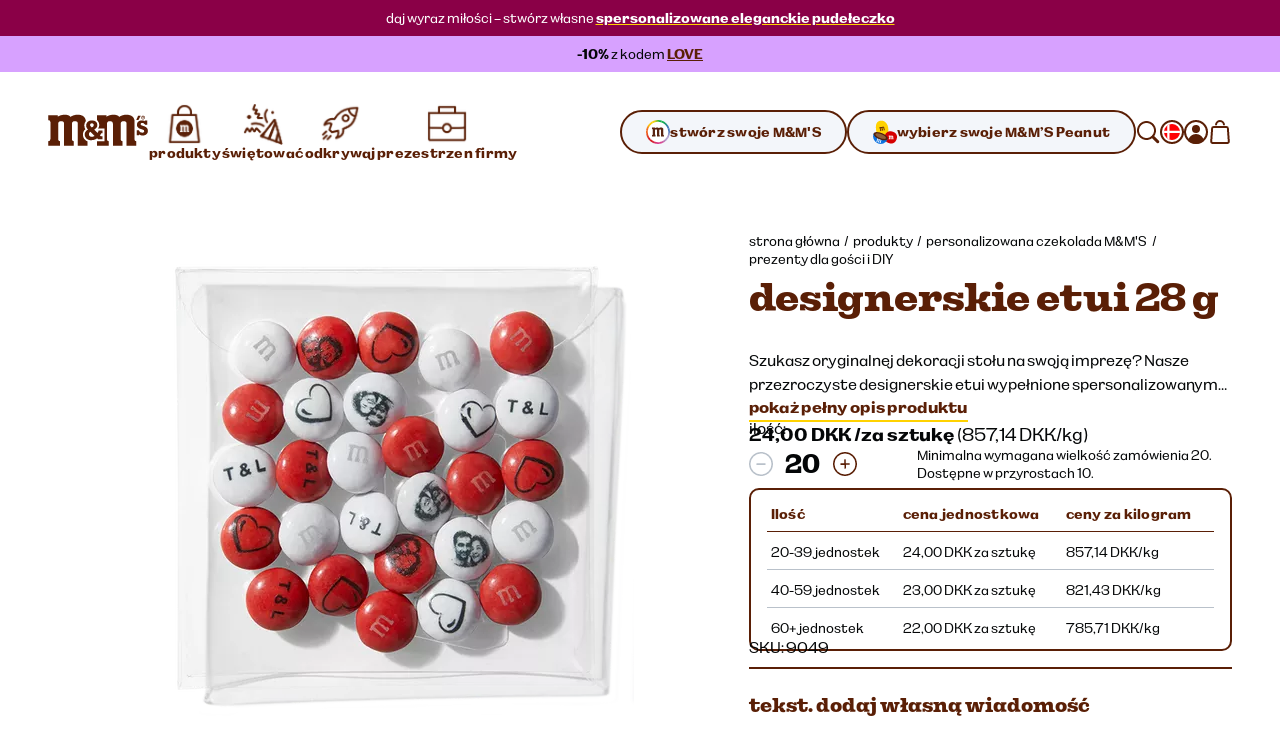

--- FILE ---
content_type: text/html; charset=utf-8
request_url: https://www.mms.com/pl-dk/prezenty-dla-gosci-diy/design-case/ct1321-p.html
body_size: 78288
content:
<!DOCTYPE html><html class="__variable_7e0bdd __variable_924273 __variable_5e57d1" lang="pl-dk"><head><meta charSet="utf-8"/><meta content="initial-scale=1, width=device-width" name="viewport"/><title>Designerskie Etui 28 g | M&amp;M&#x27;S</title><meta content="Zamów cukierki w Twoich kolorach personalizowane według Twojego pomysłu, opakowane w eleganckie, apetyczne, designerskie etui – będą wspaniałą dekoracją" name="description"/><script type="application/ld+json">{"@context":"https://schema.org","@type":"BreadcrumbList","itemListElement":[{"@type":"ListItem","position":1,"name":"strona główna","item":"https://www.mms.com/pl-dk"},{"@type":"ListItem","position":2,"name":"produkty","item":"https://www.mms.com/pl-dk/wszystkie-produkty/products-c.html"},{"@type":"ListItem","position":3,"name":"personalizowana czekolada M&M'S ","item":"https://www.mms.com/pl-dk/personalizowany-mms-czekolada/personalized-chocolate-c.html"},{"@type":"ListItem","position":4,"name":"prezenty dla gości i DIY","item":"https://www.mms.com/pl-dk/prezenty-dla-gosci-diy/favors-diy-c.html"}]}</script><script type="application/ld+json">{"@context":"https://schema.org/","@type":"Product","name":"Designerskie Etui 28 g","aggregateRating":{"@type":"AggregateRating","ratingValue":3.9,"reviewCount":87},"image":"https://cdn.media.amplience.net/i/marsmmsprod/ct1321_img_01_9049","description":"Zamów cukierki w Twoich kolorach personalizowane według Twojego pomysłu, opakowane w eleganckie, apetyczne, designerskie etui – będą wspaniałą dekoracją","brand":{"@type":"Brand","name":"M&M's"},"sku":"9049","offers":{"@type":"Offer","url":"https://www.mms.com/pl-dk/prezenty-dla-gosci-diy/design-case/ct1321-p.html","priceCurrency":"DKK","price":"480.00","availability":"https://schema.org/InStock","itemCondition":"https://schema.org/NewCondition","eligibleQuantity":{"@type":"QuantitativeValue","value":20}}}</script><link href="https://www.mms.com/pl-dk/prezenty-dla-gosci-diy/design-case/ct1321-p.html" rel="canonical"/><link href="https://www.mms.com/de-at/gastgeschenke-und-diy/design-etui/ct1321-p.html" hrefLang="de-at" rel="alternate"/><link href="https://www.mms.com/en-at/favors-and-diy/design-case/ct1321-p.html" hrefLang="en-at" rel="alternate"/><link href="https://www.mms.com/es-at/obsequios-para-invitados-diy/estuche-decorativo/ct1321-p.html" hrefLang="es-at" rel="alternate"/><link href="https://www.mms.com/fr-at/cadeaux-invites-diy/tui-design-28-g/ct1321-p.html" hrefLang="fr-at" rel="alternate"/><link href="https://www.mms.com/it-at/regali-agli-ospiti-diy/astuccio-design/ct1321-p.html" hrefLang="it-at" rel="alternate"/><link href="https://www.mms.com/nl-at/gastgeschenken-diy/design-etui/ct1321-p.html" hrefLang="nl-at" rel="alternate"/><link href="https://www.mms.com/pl-at/prezenty-dla-gosci-diy/design-case/ct1321-p.html" hrefLang="pl-at" rel="alternate"/><link href="https://www.mms.com/de-be/gastgeschenke-und-diy/design-etui/ct1321-p.html" hrefLang="de-be" rel="alternate"/><link href="https://www.mms.com/en-be/favors-and-diy/design-case/ct1321-p.html" hrefLang="en-be" rel="alternate"/><link href="https://www.mms.com/es-be/obsequios-para-invitados-diy/estuche-decorativo/ct1321-p.html" hrefLang="es-be" rel="alternate"/><link href="https://www.mms.com/fr-be/cadeaux-invites-diy/tui-design-28-g/ct1321-p.html" hrefLang="fr-be" rel="alternate"/><link href="https://www.mms.com/it-be/regali-agli-ospiti-diy/astuccio-design/ct1321-p.html" hrefLang="it-be" rel="alternate"/><link href="https://www.mms.com/nl-be/gastgeschenken-diy/design-etui/ct1321-p.html" hrefLang="nl-be" rel="alternate"/><link href="https://www.mms.com/pl-be/prezenty-dla-gosci-diy/design-case/ct1321-p.html" hrefLang="pl-be" rel="alternate"/><link href="https://www.mms.com/de-ch/gastgeschenke-und-diy/design-etui/ct1321-p.html" hrefLang="de-ch" rel="alternate"/><link href="https://www.mms.com/en-ch/favors-and-diy/design-case/ct1321-p.html" hrefLang="en-ch" rel="alternate"/><link href="https://www.mms.com/es-ch/obsequios-para-invitados-diy/estuche-decorativo/ct1321-p.html" hrefLang="es-ch" rel="alternate"/><link href="https://www.mms.com/fr-ch/cadeaux-invites-diy/tui-design-28-g/ct1321-p.html" hrefLang="fr-ch" rel="alternate"/><link href="https://www.mms.com/it-ch/regali-agli-ospiti-diy/astuccio-design/ct1321-p.html" hrefLang="it-ch" rel="alternate"/><link href="https://www.mms.com/nl-ch/gastgeschenken-diy/design-etui/ct1321-p.html" hrefLang="nl-ch" rel="alternate"/><link href="https://www.mms.com/pl-ch/prezenty-dla-gosci-diy/design-case/ct1321-p.html" hrefLang="pl-ch" rel="alternate"/><link href="https://www.mms.com/de-de/gastgeschenke-und-diy/design-etui/ct1321-p.html" hrefLang="de-de" rel="alternate"/><link href="https://www.mms.com/en-de/favors-and-diy/design-case/ct1321-p.html" hrefLang="en-de" rel="alternate"/><link href="https://www.mms.com/es-de/obsequios-para-invitados-diy/estuche-decorativo/ct1321-p.html" hrefLang="es-de" rel="alternate"/><link href="https://www.mms.com/fr-de/cadeaux-invites-diy/tui-design-28-g/ct1321-p.html" hrefLang="fr-de" rel="alternate"/><link href="https://www.mms.com/it-de/regali-agli-ospiti-diy/astuccio-design/ct1321-p.html" hrefLang="it-de" rel="alternate"/><link href="https://www.mms.com/nl-de/gastgeschenken-diy/design-etui/ct1321-p.html" hrefLang="nl-de" rel="alternate"/><link href="https://www.mms.com/pl-de/prezenty-dla-gosci-diy/design-case/ct1321-p.html" hrefLang="pl-de" rel="alternate"/><link href="https://www.mms.com/de-dk/gastgeschenke-und-diy/design-etui/ct1321-p.html" hrefLang="de-dk" rel="alternate"/><link href="https://www.mms.com/en-dk/favors-and-diy/design-case/ct1321-p.html" hrefLang="en-dk" rel="alternate"/><link href="https://www.mms.com/es-dk/obsequios-para-invitados-diy/estuche-decorativo/ct1321-p.html" hrefLang="es-dk" rel="alternate"/><link href="https://www.mms.com/fr-dk/cadeaux-invites-diy/tui-design-28-g/ct1321-p.html" hrefLang="fr-dk" rel="alternate"/><link href="https://www.mms.com/it-dk/regali-agli-ospiti-diy/astuccio-design/ct1321-p.html" hrefLang="it-dk" rel="alternate"/><link href="https://www.mms.com/nl-dk/gastgeschenken-diy/design-etui/ct1321-p.html" hrefLang="nl-dk" rel="alternate"/><link href="https://www.mms.com/pl-dk/prezenty-dla-gosci-diy/design-case/ct1321-p.html" hrefLang="pl-dk" rel="alternate"/><link href="https://www.mms.com/de-es/gastgeschenke-und-diy/design-etui/ct1321-p.html" hrefLang="de-es" rel="alternate"/><link href="https://www.mms.com/en-es/favors-and-diy/design-case/ct1321-p.html" hrefLang="en-es" rel="alternate"/><link href="https://www.mms.com/es-es/obsequios-para-invitados-diy/estuche-decorativo/ct1321-p.html" hrefLang="es-es" rel="alternate"/><link href="https://www.mms.com/fr-es/cadeaux-invites-diy/tui-design-28-g/ct1321-p.html" hrefLang="fr-es" rel="alternate"/><link href="https://www.mms.com/it-es/regali-agli-ospiti-diy/astuccio-design/ct1321-p.html" hrefLang="it-es" rel="alternate"/><link href="https://www.mms.com/nl-es/gastgeschenken-diy/design-etui/ct1321-p.html" hrefLang="nl-es" rel="alternate"/><link href="https://www.mms.com/pl-es/prezenty-dla-gosci-diy/design-case/ct1321-p.html" hrefLang="pl-es" rel="alternate"/><link href="https://www.mms.com/de-fr/gastgeschenke-und-diy/design-etui/ct1321-p.html" hrefLang="de-fr" rel="alternate"/><link href="https://www.mms.com/en-fr/favors-and-diy/design-case/ct1321-p.html" hrefLang="en-fr" rel="alternate"/><link href="https://www.mms.com/es-fr/obsequios-para-invitados-diy/estuche-decorativo/ct1321-p.html" hrefLang="es-fr" rel="alternate"/><link href="https://www.mms.com/fr-fr/cadeaux-invites-diy/tui-design-28-g/ct1321-p.html" hrefLang="fr-fr" rel="alternate"/><link href="https://www.mms.com/it-fr/regali-agli-ospiti-diy/astuccio-design/ct1321-p.html" hrefLang="it-fr" rel="alternate"/><link href="https://www.mms.com/nl-fr/gastgeschenken-diy/design-etui/ct1321-p.html" hrefLang="nl-fr" rel="alternate"/><link href="https://www.mms.com/pl-fr/prezenty-dla-gosci-diy/design-case/ct1321-p.html" hrefLang="pl-fr" rel="alternate"/><link href="https://www.mms.com/de-gb/gastgeschenke-und-diy/design-etui/ct1321-p.html" hrefLang="de-gb" rel="alternate"/><link href="https://www.mms.com/en-gb/favors-and-diy/design-case/ct1321-p.html" hrefLang="en-gb" rel="alternate"/><link href="https://www.mms.com/es-gb/obsequios-para-invitados-diy/estuche-decorativo/ct1321-p.html" hrefLang="es-gb" rel="alternate"/><link href="https://www.mms.com/fr-gb/cadeaux-invites-diy/tui-design-28-g/ct1321-p.html" hrefLang="fr-gb" rel="alternate"/><link href="https://www.mms.com/it-gb/regali-agli-ospiti-diy/astuccio-design/ct1321-p.html" hrefLang="it-gb" rel="alternate"/><link href="https://www.mms.com/nl-gb/gastgeschenken-diy/design-etui/ct1321-p.html" hrefLang="nl-gb" rel="alternate"/><link href="https://www.mms.com/pl-gb/prezenty-dla-gosci-diy/design-case/ct1321-p.html" hrefLang="pl-gb" rel="alternate"/><link href="https://www.mms.com/de-ie/gastgeschenke-und-diy/design-etui/ct1321-p.html" hrefLang="de-ie" rel="alternate"/><link href="https://www.mms.com/en-ie/favors-and-diy/design-case/ct1321-p.html" hrefLang="en-ie" rel="alternate"/><link href="https://www.mms.com/es-ie/obsequios-para-invitados-diy/estuche-decorativo/ct1321-p.html" hrefLang="es-ie" rel="alternate"/><link href="https://www.mms.com/fr-ie/cadeaux-invites-diy/tui-design-28-g/ct1321-p.html" hrefLang="fr-ie" rel="alternate"/><link href="https://www.mms.com/it-ie/regali-agli-ospiti-diy/astuccio-design/ct1321-p.html" hrefLang="it-ie" rel="alternate"/><link href="https://www.mms.com/nl-ie/gastgeschenken-diy/design-etui/ct1321-p.html" hrefLang="nl-ie" rel="alternate"/><link href="https://www.mms.com/pl-ie/prezenty-dla-gosci-diy/design-case/ct1321-p.html" hrefLang="pl-ie" rel="alternate"/><link href="https://www.mms.com/de-it/gastgeschenke-und-diy/design-etui/ct1321-p.html" hrefLang="de-it" rel="alternate"/><link href="https://www.mms.com/en-it/favors-and-diy/design-case/ct1321-p.html" hrefLang="en-it" rel="alternate"/><link href="https://www.mms.com/es-it/obsequios-para-invitados-diy/estuche-decorativo/ct1321-p.html" hrefLang="es-it" rel="alternate"/><link href="https://www.mms.com/fr-it/cadeaux-invites-diy/tui-design-28-g/ct1321-p.html" hrefLang="fr-it" rel="alternate"/><link href="https://www.mms.com/it-it/regali-agli-ospiti-diy/astuccio-design/ct1321-p.html" hrefLang="it-it" rel="alternate"/><link href="https://www.mms.com/nl-it/gastgeschenken-diy/design-etui/ct1321-p.html" hrefLang="nl-it" rel="alternate"/><link href="https://www.mms.com/pl-it/prezenty-dla-gosci-diy/design-case/ct1321-p.html" hrefLang="pl-it" rel="alternate"/><link href="https://www.mms.com/de-lu/gastgeschenke-und-diy/design-etui/ct1321-p.html" hrefLang="de-lu" rel="alternate"/><link href="https://www.mms.com/en-lu/favors-and-diy/design-case/ct1321-p.html" hrefLang="en-lu" rel="alternate"/><link href="https://www.mms.com/es-lu/obsequios-para-invitados-diy/estuche-decorativo/ct1321-p.html" hrefLang="es-lu" rel="alternate"/><link href="https://www.mms.com/fr-lu/cadeaux-invites-diy/tui-design-28-g/ct1321-p.html" hrefLang="fr-lu" rel="alternate"/><link href="https://www.mms.com/it-lu/regali-agli-ospiti-diy/astuccio-design/ct1321-p.html" hrefLang="it-lu" rel="alternate"/><link href="https://www.mms.com/nl-lu/gastgeschenken-diy/design-etui/ct1321-p.html" hrefLang="nl-lu" rel="alternate"/><link href="https://www.mms.com/pl-lu/prezenty-dla-gosci-diy/design-case/ct1321-p.html" hrefLang="pl-lu" rel="alternate"/><link href="https://www.mms.com/de-nl/gastgeschenke-und-diy/design-etui/ct1321-p.html" hrefLang="de-nl" rel="alternate"/><link href="https://www.mms.com/en-nl/favors-and-diy/design-case/ct1321-p.html" hrefLang="en-nl" rel="alternate"/><link href="https://www.mms.com/es-nl/obsequios-para-invitados-diy/estuche-decorativo/ct1321-p.html" hrefLang="es-nl" rel="alternate"/><link href="https://www.mms.com/fr-nl/cadeaux-invites-diy/tui-design-28-g/ct1321-p.html" hrefLang="fr-nl" rel="alternate"/><link href="https://www.mms.com/it-nl/regali-agli-ospiti-diy/astuccio-design/ct1321-p.html" hrefLang="it-nl" rel="alternate"/><link href="https://www.mms.com/nl-nl/gastgeschenken-diy/design-etui/ct1321-p.html" hrefLang="nl-nl" rel="alternate"/><link href="https://www.mms.com/pl-nl/prezenty-dla-gosci-diy/design-case/ct1321-p.html" hrefLang="pl-nl" rel="alternate"/><link href="https://www.mms.com/de-pl/gastgeschenke-und-diy/design-etui/ct1321-p.html" hrefLang="de-pl" rel="alternate"/><link href="https://www.mms.com/en-pl/favors-and-diy/design-case/ct1321-p.html" hrefLang="en-pl" rel="alternate"/><link href="https://www.mms.com/es-pl/obsequios-para-invitados-diy/estuche-decorativo/ct1321-p.html" hrefLang="es-pl" rel="alternate"/><link href="https://www.mms.com/fr-pl/cadeaux-invites-diy/tui-design-28-g/ct1321-p.html" hrefLang="fr-pl" rel="alternate"/><link href="https://www.mms.com/it-pl/regali-agli-ospiti-diy/astuccio-design/ct1321-p.html" hrefLang="it-pl" rel="alternate"/><link href="https://www.mms.com/nl-pl/gastgeschenken-diy/design-etui/ct1321-p.html" hrefLang="nl-pl" rel="alternate"/><link href="https://www.mms.com/pl-pl/prezenty-dla-gosci-diy/design-case/ct1321-p.html" hrefLang="pl-pl" rel="alternate"/><link href="https://www.mms.com" hrefLang="x-default" rel="alternate"/><meta content="product" property="og:type"/><meta content="https://cdn.media.amplience.net/i/marsmmsprod/ct1321_img_01_9049" property="og:image"/><meta content="https://cdn.media.amplience.net/i/marsmmsprod/ct1321_img_01_9049" property="og:image:secure_url"/><meta content="1200" property="og:image:width"/><meta content="630" property="og:image:height"/><meta name="next-head-count" content="104"/><link href="https://www.googletagmanager.com" rel="preconnect"/><link href="https://cdn.cookielaw.org" rel="preconnect"/><link href="https://cdn.media.amplience.net" rel="preconnect"/><link href="/apple-touch-icon.png" rel="apple-touch-icon"/><link href="/apple-touch-icon-precomposed.png" rel="apple-touch-icon-precomposed"/><link href="/apple-touch-icon-120x120.png" rel="apple-touch-icon" sizes="120x120"/><link href="/apple-touch-icon-120x120-precomposed.png" rel="apple-touch-icon-precomposed" sizes="120x120"/><link href="/apple-touch-icon-152x152.png" rel="apple-touch-icon" sizes="152x152"/><link href="/apple-touch-icon-152x152-precomposed.png" rel="apple-touch-icon-precomposed" sizes="152x152"/><link href="/apple-touch-icon-167x167.png" rel="apple-touch-icon" sizes="167x167"/><link href="/apple-touch-icon-167x167-precomposed.png" rel="apple-touch-icon-precomposed" sizes="167x167"/><link href="/apple-touch-icon-180x180.png" rel="apple-touch-icon" sizes="180x180"/><link href="/apple-touch-icon-180x180-precomposed.png" rel="apple-touch-icon-precomposed" sizes="180x180"/><link href="/android-chrome-512x512.png" rel="icon" sizes="512x512" type="image/png"/><link href="/android-chrome-192x192.png" rel="icon" sizes="192x192" type="image/png"/><link href="/favicon/favicon-96x96.png" rel="icon" sizes="96x96" type="image/png"/><link href="/favicon/favicon-32x32.png" rel="icon" sizes="32x32" type="image/png"/><link href="/favicon/favicon-16x16.png" rel="icon" sizes="16x16" type="image/png"/><link href="/favicon/site.webmanifest" rel="manifest"/><link color="#d70100" href="/favicon/safari-pinned-tab.svg" rel="mask-icon"/><link href="/favicon/favicon.ico" rel="shortcut icon"/><meta content="M&amp;M’S" name="apple-mobile-web-app-title"/><meta content="M&amp;M’S" name="application-name"/><meta content="#ffd200" name="msapplication-TileColor"/><meta content="/favicon/mstile-150x150.png" name="msapplication-TileImage"/><meta content="/favicon/browserconfig.xml" name="msapplication-config"/><meta content="#ffd200" name="theme-color"/><link rel="preload" href="/_next/static/media/c185bb9aea0d69e2-s.p.woff2" as="font" type="font/woff2" crossorigin="anonymous" data-next-font="size-adjust"/><link rel="preload" href="/_next/static/media/f84d7dd3a5b6897c-s.p.woff2" as="font" type="font/woff2" crossorigin="anonymous" data-next-font="size-adjust"/><link rel="preload" href="/_next/static/media/a79c960601d70c71-s.p.woff2" as="font" type="font/woff2" crossorigin="anonymous" data-next-font="size-adjust"/><link rel="preload" href="/_next/static/media/ae5161758a79d99d-s.p.woff2" as="font" type="font/woff2" crossorigin="anonymous" data-next-font="size-adjust"/><link rel="preload" href="/_next/static/media/38b3690728e874ad-s.p.woff2" as="font" type="font/woff2" crossorigin="anonymous" data-next-font="size-adjust"/><link rel="preload" href="/_next/static/media/c0244a0ee0d72b84-s.p.woff2" as="font" type="font/woff2" crossorigin="anonymous" data-next-font="size-adjust"/><link rel="preload" href="/_next/static/css/f86fd27857baabab.css" as="style"/><link rel="stylesheet" href="/_next/static/css/f86fd27857baabab.css" data-n-g=""/><link rel="preload" href="/_next/static/css/b2a5b997fc9669e5.css" as="style"/><link rel="stylesheet" href="/_next/static/css/b2a5b997fc9669e5.css" data-n-p=""/><noscript data-n-css=""></noscript><script defer="" nomodule="" src="/_next/static/chunks/polyfills-42372ed130431b0a.js"></script><script defer="" src="/_next/static/chunks/ProductDetailPage.8b585875837b643c.js"></script><script src="/_next/static/chunks/webpack-d001ffc17f1807fa.js" defer=""></script><script src="/_next/static/chunks/framework-c6c7230ed69600f1.js" defer=""></script><script src="/_next/static/chunks/main-e734d2d2d73d965d.js" defer=""></script><script src="/_next/static/chunks/pages/_app-4f312625ba5ff2d6.js" defer=""></script><script src="/_next/static/chunks/754bd233-c206ad2d67fd227d.js" defer=""></script><script src="/_next/static/chunks/4ec222fc-b2272c2a4cb4f381.js" defer=""></script><script src="/_next/static/chunks/90d69122-04af39e165671f94.js" defer=""></script><script src="/_next/static/chunks/509451b9-88d97c14744c9d3b.js" defer=""></script><script src="/_next/static/chunks/9461-ef1b6b771b3c3049.js" defer=""></script><script src="/_next/static/chunks/2305-74c3c99cf4cf0104.js" defer=""></script><script src="/_next/static/chunks/pages/%5B%5B...slug%5D%5D-caa3472d65a9053c.js" defer=""></script><script src="/_next/static/mxcBQL_7BxDOjBhcEQQWY/_buildManifest.js" defer=""></script><script src="/_next/static/mxcBQL_7BxDOjBhcEQQWY/_ssgManifest.js" defer=""></script></head><body><svg height="0" style="position:absolute" width="0"><defs><linearGradient gradientTransform="matrix(0.7071 0.7071 0.7071 -0.7071 -120.1698 -161.8686)" gradientUnits="userSpaceOnUse" id="designYourOwnLinearGradient1" x1="216.0423" x2="225.9908" y1="-40.0015" y2="-37.3358"><stop offset="0.26" stop-color="#D62028"></stop><stop offset="0.77" stop-color="#DA428F"></stop></linearGradient><linearGradient gradientTransform="matrix(0.7071 0.7071 0.7071 -0.7071 -120.1698 -161.8686)" gradientUnits="userSpaceOnUse" id="designYourOwnLinearGradient2" x1="225.7349" x2="227.5413" y1="-36.8472" y2="-26.6027"><stop offset="0.18" stop-color="#DA428F"></stop><stop offset="0.72" stop-color="#B29FCC"></stop></linearGradient><linearGradient gradientTransform="matrix(0.7071 0.7071 0.7071 -0.7071 -120.1698 -161.8686)" gradientUnits="userSpaceOnUse" id="designYourOwnLinearGradient3" x1="206.8826" x2="216.8109" y1="-37.3422" y2="-40.0025"><stop offset="0.19" stop-color="#F16A24"></stop><stop offset="0.83" stop-color="#D62028"></stop></linearGradient><linearGradient gradientTransform="matrix(0.7071 0.7071 0.7071 -0.7071 -120.1698 -161.8686)" gradientUnits="userSpaceOnUse" id="designYourOwnLinearGradient4" x1="211.2782" x2="221.553" y1="-18.9352" y2="-18.9352"><stop offset="0.19" stop-color="#10B04B"></stop><stop offset="0.82" stop-color="#4075BB"></stop></linearGradient><linearGradient gradientTransform="matrix(0.7071 0.7071 0.7071 -0.7071 -120.1698 -161.8686)" gradientUnits="userSpaceOnUse" id="designYourOwnLinearGradient5" x1="221.8135" x2="226.9702" y1="-18.5057" y2="-27.4373"><stop offset="0.22" stop-color="#4075BB"></stop><stop offset="0.8" stop-color="#B29FCC"></stop></linearGradient><linearGradient gradientTransform="matrix(0.7071 0.7071 0.7071 -0.7071 -120.1698 -161.8686)" gradientUnits="userSpaceOnUse" id="designYourOwnLinearGradient6" x1="205.2943" x2="207.1055" y1="-26.5945" y2="-36.8665"><stop offset="0.24" stop-color="#FDD20E"></stop><stop offset="0.33" stop-color="#FCCA10"></stop><stop offset="0.48" stop-color="#F9B315"></stop><stop offset="0.66" stop-color="#F58E1C"></stop><stop offset="0.81" stop-color="#F16A24"></stop></linearGradient><linearGradient gradientTransform="matrix(0.7071 0.7071 0.7071 -0.7071 -120.1698 -161.8686)" gradientUnits="userSpaceOnUse" id="designYourOwnLinearGradient7" x1="205.9083" x2="211.0247" y1="-27.3631" y2="-18.5011"><stop offset="0.11" stop-color="#FDD20E"></stop><stop offset="0.17" stop-color="#F6D110"></stop><stop offset="0.25" stop-color="#E2CE15"></stop><stop offset="0.36" stop-color="#C1C91D"></stop><stop offset="0.48" stop-color="#94C329"></stop><stop offset="0.61" stop-color="#5ABB38"></stop><stop offset="0.75" stop-color="#14B14A"></stop><stop offset="0.76" stop-color="#10B04B"></stop></linearGradient></defs></svg><div id="__next"><noscript><iframe height="0" src="https://www.googletagmanager.com/ns.html?id=GTM-PZ55C79&amp;gtm_auth=Ve_uTsQ4OZiV7zapcqfcig&amp;gtm_preview=env-1&amp;gtm_cookies=x" style="display:none;visibility:hidden" width="0"></iframe></noscript><style data-emotion="css-global 1htcmct">body #onetrust-banner-sdk.otFlat{z-index:250;}body #ot-sdk-btn.ot-sdk-show-settings{color:#040607;cursor:pointer;-webkit-text-decoration:none;text-decoration:none;border:none;border-bottom:1px solid #040607;-webkit-transition:border-bottom-color 200ms cubic-bezier(0.4, 0, 0.2, 1) 0ms;transition:border-bottom-color 200ms cubic-bezier(0.4, 0, 0.2, 1) 0ms;font-family:inherit;font-weight:inherit;font-size:inherit;line-height:inherit;padding:0;background:transparent;}body #ot-sdk-btn.ot-sdk-show-settings:hover{border-bottom-color:transparent;color:#040607;background:transparent;}body #ot-sdk-btn.ot-sdk-show-settings:active{border-bottom-color:#040607;}body #onetrust-consent-sdk #ot-sdk-btn-floating{display:none;}body #onetrust-consent-sdk #onetrust-banner-sdk{background-color:#ffd200;}body #onetrust-consent-sdk #onetrust-policy-title,body #onetrust-consent-sdk #onetrust-policy-text,body #onetrust-consent-sdk .ot-b-addl-desc,body #onetrust-consent-sdk .ot-dpd-desc,body #onetrust-consent-sdk .ot-dpd-title,body #onetrust-consent-sdk #onetrust-policy-text *:not(.onetrust-vendors-list-handler),body #onetrust-consent-sdk .ot-dpd-desc *:not(.onetrust-vendors-list-handler),body #onetrust-consent-sdk #banner-options *,body #onetrust-consent-sdk .ot-cat-header{color:#5a1f06;}body #onetrust-consent-sdk #onetrust-policy-text,body #onetrust-consent-sdk .ot-dpd-desc,body #onetrust-consent-sdk .ot-b-addl-desc{font-size:0.75rem;}body #onetrust-consent-sdk #onetrust-policy-title{font-size:1rem;color:#5a1f06;}body #onetrust-consent-sdk #onetrust-policy-text{font-size:0.75rem;color:#040607;}body #onetrust-consent-sdk #onetrust-policy-text br{display:none;}body #onetrust-consent-sdk a.ot-sdk-show-settings{font-size:0.875rem;color:#5a1f06;margin-top:0.5rem;}body #onetrust-consent-sdk #onetrust-policy-text a{color:#5a1f06;margin-left:0;cursor:pointer;}body #onetrust-consent-sdk #onetrust-banner-sdk{overflow:visible;}body #onetrust-consent-sdk #onetrust-banner-sdk a[href],body #onetrust-consent-sdk #onetrust-banner-sdk a[href] font,body #onetrust-consent-sdk #onetrust-banner-sdk .ot-link-btn{color:#5a1f06;}body #onetrust-consent-sdk #onetrust-banner-sdk .ot-sdk-row{position:relative;display:-webkit-box;display:-webkit-flex;display:-ms-flexbox;display:flex;-webkit-flex-direction:column;-ms-flex-direction:column;flex-direction:column;padding:5rem 0 1rem;width:min(calc(100vw - 48px), 1224px);padding-left:24px;padding-right:24px;}body #onetrust-consent-sdk #onetrust-banner-sdk .ot-sdk-row::before{content:" ";position:absolute;top:0px;left:calc(1.5rem + 4px);-webkit-transform:translateY(-56%);-moz-transform:translateY(-56%);-ms-transform:translateY(-56%);transform:translateY(-56%);height:85px;width:85px;z-index:2;border:1rem solid #ffffff;border-radius:50%;background-color:#ffffff;-webkit-background-size:contain;background-size:contain;background-image:url("https://cdn.media.amplience.net/i/marsmmsprod/cookie-consent?fmt=auto&w=250&h=250");box-shadow:0 0 0 4px #ffd200;}body #onetrust-consent-sdk #onetrust-banner-sdk #onetrust-group-container{width:min(calc(100vw - 48px), 1224px);display:-webkit-box;display:-webkit-flex;display:-ms-flexbox;display:flex;}body #onetrust-consent-sdk #onetrust-banner-sdk #onetrust-button-group-parent{width:min(calc(100vw - 48px), 1224px);position:relative;display:-webkit-box;display:-webkit-flex;display:-ms-flexbox;display:flex;top:unset;left:unset;-webkit-transform:none;-moz-transform:none;-ms-transform:none;transform:none;margin:0;}body #onetrust-consent-sdk #onetrust-banner-sdk #onetrust-button-group{display:-webkit-box;display:-webkit-flex;display:-ms-flexbox;display:flex;-webkit-box-flex-wrap:wrap-reverse;-webkit-flex-wrap:wrap-reverse;-ms-flex-wrap:wrap-reverse;flex-wrap:wrap-reverse;width:100%;margin:0;}body #onetrust-consent-sdk #onetrust-banner-sdk #onetrust-button-group button:last-of-type{margin-bottom:5px;}body #onetrust-consent-sdk #onetrust-banner-sdk #onetrust-accept-btn-handler{margin-bottom:5px;}body #onetrust-consent-sdk #onetrust-banner-sdk .ot-sdk-container{width:100%;padding:0;}body #onetrust-consent-sdk #onetrust-banner-sdk #onetrust-policy{width:100%;margin:0 0 1rem 0;}body #onetrust-consent-sdk #onetrust-banner-sdk button{width:100%;font-size:0.75rem;background-color:#ffffff;border-color:#ffffff;color:#5a1f06;margin:0.5rem 0;border-radius:999rem;padding:0.875rem 1.5rem;-webkit-transition:box-shadow 200ms cubic-bezier(0.4, 0, 0.2, 1) 0ms;transition:box-shadow 200ms cubic-bezier(0.4, 0, 0.2, 1) 0ms;}body #onetrust-consent-sdk #onetrust-banner-sdk button::after{border-radius:999rem;}body #onetrust-consent-sdk #onetrust-banner-sdk button:hover{opacity:1;box-shadow:-0.25rem 0.3125rem 0 #5a1f06;}@media (min-width:768px) and (max-width:1023.95px){body #onetrust-consent-sdk #onetrust-banner-sdk .ot-sdk-row{padding-left:48px;padding-right:48px;width:min(calc(100vw - 96px), 1224px);}body #onetrust-consent-sdk #onetrust-banner-sdk #onetrust-group-container{width:min(calc(100vw - 96px), 1224px);display:-webkit-box;display:-webkit-flex;display:-ms-flexbox;display:flex;}body #onetrust-consent-sdk #onetrust-banner-sdk #onetrust-button-group button{-webkit-flex:0 1 50%;-ms-flex:0 1 50%;flex:0 1 50%;margin:0;}body #onetrust-consent-sdk #onetrust-banner-sdk #onetrust-button-group-parent{width:min(calc(100vw - 96px), 1224px);-webkit-box-pack:end;-ms-flex-pack:end;-webkit-justify-content:flex-end;justify-content:flex-end;padding:0;}body #onetrust-consent-sdk #onetrust-banner-sdk #onetrust-button-group{width:min(calc(100vw - 96px), 1224px);display:-webkit-box;display:-webkit-flex;display:-ms-flexbox;display:flex;-webkit-flex-direction:row;-ms-flex-direction:row;flex-direction:row;-webkit-box-flex-wrap:nowrap;-webkit-flex-wrap:nowrap;-ms-flex-wrap:nowrap;flex-wrap:nowrap;gap:1rem;}}@media (min-width:1024px){body #onetrust-consent-sdk #onetrust-banner-sdk .ot-sdk-row{width:min(calc(100vw - 96px), 1224px);-webkit-flex-direction:row;-ms-flex-direction:row;flex-direction:row;-webkit-box-pack:justify;-webkit-justify-content:space-between;justify-content:space-between;margin:auto;padding:2.5rem 0;}body #onetrust-consent-sdk #onetrust-banner-sdk .ot-sdk-row::before{left:4px;height:120px;width:120px;border:20px solid #ffffff;-webkit-transform:translateY(-33%);-moz-transform:translateY(-33%);-ms-transform:translateY(-33%);transform:translateY(-33%);}body #onetrust-consent-sdk #onetrust-banner-sdk #onetrust-group-container{width:min(calc(67vw - 104px), 808px);}body #onetrust-consent-sdk #onetrust-banner-sdk #onetrust-button-group-parent{width:min(calc(33vw - 112px), 392px);-webkit-box-pack:end;-ms-flex-pack:end;-webkit-justify-content:flex-end;justify-content:flex-end;padding:0;}body #onetrust-consent-sdk #onetrust-banner-sdk #onetrust-button-group{width:100%;}body #onetrust-consent-sdk #onetrust-banner-sdk #onetrust-policy{width:min(calc(50vw - 108px), 600px);margin:0 0 0 204px;}}@media (min-width:1440px){body #onetrust-consent-sdk #onetrust-banner-sdk #onetrust-button-group-parent{width:min(calc(33vw - 112px), 392px);-webkit-box-pack:end;-ms-flex-pack:end;-webkit-justify-content:flex-end;justify-content:flex-end;padding:0;}body #onetrust-consent-sdk #onetrust-banner-sdk #onetrust-button-group{width:min(calc(25vw - 114px), 288px);}}</style><style data-emotion="css-global tyi72z">html{-webkit-font-smoothing:antialiased;-moz-osx-font-smoothing:grayscale;box-sizing:border-box;-webkit-text-size-adjust:100%;}*,*::before,*::after{box-sizing:inherit;}strong,b{font-weight:700;}body{margin:0;color:rgba(0, 0, 0, 0.87);background-color:#fff;}@media print{body{background-color:#fff;}}body::backdrop{background-color:#fff;}body{font-family:var(--font-alltogether-sans),-apple-system,"BlinkMacSystemFont","Segoe UI","Roboto","Helvetica Neue","Arial",sans-serif;font-size:1rem;font-weight:300;word-break:break-word;}body.no-scroll{overflow:hidden;}main#content{position:relative;}address,button,fieldset,h1,h2,h3,h4,h5,h6,input,ol,p,select,textarea,ul{margin:0;padding:0;font:inherit;font-size:100%;}fieldset{border:0;min-width:0;}ol,ul{list-style:none;}button,input,textarea,select{-webkit-appearance:none;-moz-appearance:none;-ms-appearance:none;appearance:none;background:none;border:0;border-radius:0;color:inherit;text-align:inherit;width:auto;vertical-align:baseline;}input::-ms-clear,input::-ms-reveal{display:none;}input::-webkit-search-decoration,input::-webkit-search-cancel-button,input::-webkit-search-results-button,input::-webkit-search-results-decoration{-webkit-appearance:none;}a{color:inherit;-webkit-text-decoration:none;text-decoration:none;}[tabindex="-1"]{outline:none;}.swiper-scrollbar{cursor:pointer;}.swiper-scrollbar-drag{position:relative;top:-1px;background-color:#5a1f06;height:5px;cursor:-webkit-grab;cursor:grab;}.swiper-horizontal>.swiper-scrollbar{height:3px;}</style><div class="__variable_7e0bdd __variable_924273 __variable_5e57d1"><style data-emotion="css 1ob3jhi">.css-1ob3jhi{background-color:#ffffff;border-radius:inherit;color:#040607;height:100%;}{border-radius:inherit;}</style><div class="css-1ob3jhi"><style data-emotion="css 1kfqgl0">.css-1kfqgl0{display:block;}@media (max-width:1023.95px){.css-1kfqgl0{display:none;}}</style><div class="css-1kfqgl0"><style data-emotion="css 1gw6p47">.css-1gw6p47{position:relative;z-index:250;}</style><header data-testid="Header" class="css-1gw6p47"><div class="css-0"><style data-emotion="css 1nb2q5r">.css-1nb2q5r{background:#ffffff;border:1px solid #040607;left:-999rem;padding:0.25rem 0.5rem;position:absolute;top:-999rem;z-index:4;}.css-1nb2q5r:focus{left:0.25rem;top:0.25rem;}</style><a href="#content" class="css-1nb2q5r"><style data-emotion="css 7bk6uz">.css-7bk6uz{color:#5a1f06;}</style><style data-emotion="css 1urbzp8">.css-1urbzp8{margin:0;font-family:var(--font-alltogether-sans),-apple-system,"BlinkMacSystemFont","Segoe UI","Roboto","Helvetica Neue","Arial",sans-serif;font-weight:300;font-size:0.75rem;line-height:1.5;letter-spacing:0;color:#5a1f06;}</style><span class="MuiTypography-root MuiTypography-bodyExtraSmall css-1urbzp8">przejdź do treści</span></a><section aria-label="ogłoszenia i oferty"><style data-emotion="css 1jl9w1q">.css-1jl9w1q{background-color:#8a0047;border-radius:inherit;color:#ffffff;height:100%;}{border-radius:inherit;}</style><div class="css-1jl9w1q"><style data-emotion="css tnw6pt">.css-tnw6pt{max-height:3.5rem;text-align:center;padding:0.5rem 0;}.css-tnw6pt .MuiTypography-root{overflow:hidden;text-overflow:ellipsis;line-height:1.6666666666666667;display:-webkit-box;-webkit-line-clamp:2;-webkit-box-orient:vertical;}</style><div class="css-tnw6pt"><style data-emotion="css 1ml3tqm">.css-1ml3tqm{box-sizing:border-box;}</style><style data-emotion="css ldxesf">.css-ldxesf{display:block;margin-left:auto;margin-right:auto;min-width:320px;width:100%;max-width:1272px;padding-left:24px;padding-right:24px;box-sizing:border-box;}@media (min-width:375px){.css-ldxesf{max-width:1272px;padding-left:24px;padding-right:24px;}}@media (min-width:768px){.css-ldxesf{max-width:1320px;padding-left:48px;padding-right:48px;}}@media (min-width:1024px){.css-ldxesf{max-width:1320px;padding-left:48px;padding-right:48px;}}@media (min-width:1440px){.css-ldxesf{max-width:1320px;padding-left:48px;padding-right:48px;}}.content-container .css-ldxesf{min-width:0;max-width:1224px;padding-left:0;padding-right:0;}</style><div class="css-ldxesf"><style data-emotion="css yigud2">.css-yigud2{margin:0;font-family:var(--font-alltogether-sans),-apple-system,"BlinkMacSystemFont","Segoe UI","Roboto","Helvetica Neue","Arial",sans-serif;font-weight:300;font-size:0.75rem;line-height:1.5;letter-spacing:0;}</style><div class="MuiTypography-root MuiTypography-bodyExtraSmall css-yigud2">daj wyraz miłości – stwórz własne <strong><style data-emotion="css 1citjtq">.css-1citjtq{color:#ffffff;cursor:pointer;display:inline;-webkit-text-decoration:underline;text-decoration:underline;text-underline-offset:4px;text-decoration-color:#ffd200;padding-bottom:0;-webkit-transition:text-decoration-color 200ms cubic-bezier(0.4, 0, 0.2, 1) 0ms;transition:text-decoration-color 200ms cubic-bezier(0.4, 0, 0.2, 1) 0ms;font-family:inherit;font-weight:inherit;font-size:inherit;line-height:inherit;text-wrap:nowrap;font-weight:700!important;}@media (hover: hover){.css-1citjtq:hover{text-decoration-color:transparent;color:#ffffff;}}.css-1citjtq:active{border-bottom-color:#ffd200;}</style><a href="/pl-dk/podarunki/personalizowane-eleganckie-pudeeczko-300-g/ct9263-p.html?sku=9263" class="css-1citjtq">spersonalizowane eleganckie pudełeczko</a></strong></div></div></div></div><style data-emotion="css tu9ssf">.css-tu9ssf{background-color:#d7a1ff;border-radius:inherit;color:#040607;height:100%;}{border-radius:inherit;}</style><div class="css-tu9ssf"><div class="css-tnw6pt"><div class="css-ldxesf"><div class="MuiTypography-root MuiTypography-bodyExtraSmall css-yigud2"><strong>-10%</strong> z kodem <strong><style data-emotion="css 3orb23">.css-3orb23{color:#5a1f06;cursor:pointer;display:inline;-webkit-text-decoration:underline;text-decoration:underline;text-underline-offset:4px;text-decoration-color:#5a1f06;padding-bottom:0;-webkit-transition:text-decoration-color 200ms cubic-bezier(0.4, 0, 0.2, 1) 0ms;transition:text-decoration-color 200ms cubic-bezier(0.4, 0, 0.2, 1) 0ms;font-family:inherit;font-weight:inherit;font-size:inherit;line-height:inherit;text-wrap:nowrap;font-weight:700!important;}@media (hover: hover){.css-3orb23:hover{text-decoration-color:transparent;color:#5a1f06;}}.css-3orb23:active{border-bottom-color:#5a1f06;}</style><a href="/pl-dk/promo-details" class="css-3orb23">LOVE</a></strong></div></div></div></div></section><style data-emotion="css 1kn3qqj">.css-1kn3qqj{width:100%;}</style><div class="css-1kn3qqj"><div class="css-1ob3jhi"><style data-emotion="css ypvgmf">.css-ypvgmf{margin:auto;max-width:1920px;}</style><div class="css-ypvgmf"><style data-emotion="css 17fiena">.css-17fiena{display:block;margin-left:auto;margin-right:auto;min-width:320px;width:100%;padding-left:24px;padding-right:24px;}@media (min-width:375px){.css-17fiena{padding-left:24px;padding-right:24px;}}@media (min-width:768px){.css-17fiena{padding-left:48px;padding-right:48px;}}@media (min-width:1024px){.css-17fiena{padding-left:48px;padding-right:48px;}}@media (min-width:1440px){.css-17fiena{padding-left:48px;padding-right:48px;}}.content-container .css-17fiena{min-width:0;padding-left:0;padding-right:0;}</style><div class="content-container css-17fiena"><style data-emotion="css y0rch9">.css-y0rch9{height:7.5rem;}{-webkit-transition:height 200ms cubic-bezier(0.4, 0, 0.2, 1) 0ms;transition:height 200ms cubic-bezier(0.4, 0, 0.2, 1) 0ms;}</style><div class="css-y0rch9"><style data-emotion="css fn7m1v">.css-fn7m1v{position:relative;display:-webkit-box;display:-webkit-flex;display:-ms-flexbox;display:flex;gap:1rem;-webkit-box-pack:justify;-webkit-justify-content:space-between;justify-content:space-between;-webkit-align-items:center;-webkit-box-align:center;-ms-flex-align:center;align-items:center;height:100%;}</style><div class="css-fn7m1v"><style data-emotion="css fbfvmg">.css-fbfvmg{-webkit-align-items:center;-webkit-box-align:center;-ms-flex-align:center;align-items:center;display:-webkit-box;display:-webkit-flex;display:-ms-flexbox;display:flex;-webkit-flex-basis:max-content;-ms-flex-preferred-size:max-content;flex-basis:max-content;gap:1rem;}</style><div class="css-fbfvmg"><style data-emotion="css 1jol5jy">.css-1jol5jy{display:inline-block;}@media (max-width:1023.95px){.css-1jol5jy{position:absolute;left:50%;top:50%;-webkit-transform:translate(-50%, -50%);-moz-transform:translate(-50%, -50%);-ms-transform:translate(-50%, -50%);transform:translate(-50%, -50%);}}</style><a data-testid="Header-Logo" aria-label="Strona główna M&amp;M’S" class="css-1jol5jy" href="/pl-dk"><style data-emotion="css 1vflbwq">@media (min-width:1024px){.css-1vflbwq{height:2.125rem;width:6.25rem;}}{-webkit-transition:height 200ms cubic-bezier(0.4, 0, 0.2, 1) 0ms,margin 200ms cubic-bezier(0.4, 0, 0.2, 1) 0ms,width 200ms cubic-bezier(0.4, 0, 0.2, 1) 0ms;transition:height 200ms cubic-bezier(0.4, 0, 0.2, 1) 0ms,margin 200ms cubic-bezier(0.4, 0, 0.2, 1) 0ms,width 200ms cubic-bezier(0.4, 0, 0.2, 1) 0ms;}</style><style data-emotion="css 27aoa">.css-27aoa{fill:#5a1f06;height:1.625rem;width:5rem;}@media (min-width:1024px){.css-27aoa{height:2.125rem;width:6.25rem;}}@media (min-width:1024px){.css-27aoa{height:2.125rem;width:6.25rem;}}{-webkit-transition:height 200ms cubic-bezier(0.4, 0, 0.2, 1) 0ms,margin 200ms cubic-bezier(0.4, 0, 0.2, 1) 0ms,width 200ms cubic-bezier(0.4, 0, 0.2, 1) 0ms;transition:height 200ms cubic-bezier(0.4, 0, 0.2, 1) 0ms,margin 200ms cubic-bezier(0.4, 0, 0.2, 1) 0ms,width 200ms cubic-bezier(0.4, 0, 0.2, 1) 0ms;}</style><svg aria-hidden="true" focusable="false" class="css-27aoa" viewBox="0 0 121 39" xmlns="http://www.w3.org/2000/svg"><path d="M115.498 4.61c.316-.026.568-.187.565-.637-.003-.555-.362-.732-.97-.73l-.879.005.009 2.434.504-.003-.005-1.023.239-.002.548 1.018h.596l-.607-1.063Zm-.33-.37-.445.003-.005-.586.352-.001c.192-.001.453.017.456.267.001.269-.134.317-.358.317Zm2.115.213c-.007-1.428-1.047-2.255-2.206-2.25-1.164.006-2.195.842-2.19 2.27.006 1.428 1.047 2.254 2.208 2.25 1.16-.006 2.193-.842 2.188-2.27Zm-2.188 1.749-.001-.005c-.869.01-1.571-.688-1.575-1.727-.005-1.04.692-1.736 1.561-1.74.846-.006 1.566.684 1.57 1.725.004 1.042-.71 1.745-1.555 1.747Zm-5.706 1.182-2.546-.008 2.098-5.043 3.295.005-2.847 5.046Zm-2.516 31.243-11.749-.001.002-26.94c0-2.033-1.593-2.899-3.563-2.899-1.972 0-3.56.82-3.56 2.899l.001 18.65c0 1.653.75 2.687 2.201 2.688l-.001 5.603-11.692-.002.002-26.94c0-2.027-1.594-2.898-3.564-2.898-2.04 0-3.561.911-3.562 2.898v18.65c0 1.653.752 2.687 2.201 2.687v5.604l-14.302-.001v-5.589h9.042l-.003-15.359-7.846.002s1.5-1.44 1.5-4.078c0-2.415-.957-4.53-2.692-5.977V1.542h11.516v1.85C73.48 1.725 76.177.997 79.365.999c3.082-.001 5.6.922 6.893 2.573C88.818 1.922 91.69.998 94.778 1c6.743 0 9.9 3.467 9.9 8.052l-.006 21.074c-.023 1.638.528 2.881 2.199 2.901l.002 5.6Zm-59.002-5.262v5.262H36.123v-26.94c0-2.033-1.593-2.898-3.564-2.898-1.97 0-3.559.82-3.559 2.898l.003 18.65c0 1.652.75 2.688 2.2 2.688v5.602H19.511v-26.94c0-2.028-1.593-2.898-3.564-2.898-2.04 0-3.56.911-3.56 2.898v18.65c0 1.652.75 2.688 2.2 2.688v5.602H.287v-5.602c1.717 0 2.605-1.035 2.604-2.688l.017-20.214c0-1.467-.904-2.548-2.622-2.548v-6.03H11.8v1.85C14.479 1.726 17.175 1 20.363 1c3.082 0 5.6.922 6.893 2.574 2.56-1.65 5.431-2.575 8.52-2.575 6.061 0 9.223 2.803 9.8 6.7v.003c.007.039.046.458.111 1.162-1.127 1.435-1.733 3.247-1.732 5.254 0 2.993 1.376 4.383 1.395 4.405a3.37 3.37 0 0 0-.222.14c-.056.043-2.924 2.212-2.923 6.259 0 2.604 1.034 4.983 2.911 6.7a9.478 9.478 0 0 0 2.756 1.743Zm11.863-19.764c.001 3.588-3.846 5.427-3.846 5.427l4.029 4.044c1.05-1.084 1.271-3.076 1.271-3.076l4.894-.001v3.556h-1.718s-.46 1.28-1.554 2.41c.047.048 1.273 1.191 1.273 1.191h2v3.567l-5.51.001-1.24-1.227s-2.401 2.39-7.164 2.392c-4.547 0-7.719-3.003-7.72-6.964 0-4.097 4.017-6.001 4.017-6.001-.923-.952-2.267-2.233-2.267-4.802 0-4.253 3.423-6.221 6.836-6.222 3.77 0 6.699 2 6.7 5.705ZM49.456 24.677c0 1.72 1.472 3.09 3.534 3.09 2.063 0 3.31-1.143 3.31-1.143l-5.076-4.962s-1.768.96-1.767 3.015Zm5.92-11.162c-.001-1.503-1.325-2.122-2.282-2.121-1.265 0-2.212.707-2.212 2.164 0 1.212 2.213 2.827 2.213 2.827s2.28-1.045 2.28-2.87Zm65.507 7.059c.004 3.032-2.288 5.606-6.406 5.612-1.718.003-3.171-.583-4.284-1.3l-.001.898-2.763.005-.005-6.044 2.597-.004c.313 1.897 2.057 2.972 4.151 3.024 1.482.037 2.243-1.11 2.242-1.804-.002-.879-.512-1.458-1.295-1.772-.984-.394-2.439-.695-3.738-1.204-2.531-.99-3.797-2.373-3.801-4.91-.004-3.082 2.495-5.225 5.897-5.214 1.395.005 2.815.394 3.739 1.042l-.005-.852 2.921-.004.008 5.185-2.748.005c-.389-1.257-1.889-2.292-3.637-2.289-1.106.002-1.688.61-1.686 1.523.002 1.264 1.277 1.627 4.433 2.53 3.199.915 4.377 3.272 4.381 5.573Z"></path></svg></a><style data-emotion="css 15raq1l">.css-15raq1l{-webkit-flex:1 0;-ms-flex:1 0;flex:1 0;}</style><div tabindex="-1" class="css-15raq1l"><div data-testid="Header-Level1Menu" id="Header-Level1Menu"><style data-emotion="css 9ebb9a">.css-9ebb9a{position:relative;}</style><div class="css-9ebb9a"><nav tabindex="-1"><style data-emotion="css fdq83z">.css-fdq83z{display:-webkit-box;display:-webkit-flex;display:-ms-flexbox;display:flex;gap:1rem;}@media (min-width:1440px){.css-fdq83z{gap:1.5rem;}}</style><ul data-testid="Header-Level1List" class="css-fdq83z"><li><style data-emotion="css 1emvz9c">.css-1emvz9c{height:3.875rem;min-width:4.625rem;padding:0;text-align:center;}{font-size:0.625rem;}</style><style data-emotion="css 1g53539">.css-1g53539{width:100%;cursor:pointer;display:-webkit-box;display:-webkit-flex;display:-ms-flexbox;display:flex;-webkit-flex-direction:column;-ms-flex-direction:column;flex-direction:column;-webkit-align-items:center;-webkit-box-align:center;-ms-flex-align:center;align-items:center;-webkit-box-pack:center;-ms-flex-pack:center;-webkit-justify-content:center;justify-content:center;padding:0;gap:0.25rem;min-width:4.625rem;text-align:center;height:3.875rem;min-width:4.625rem;padding:0;text-align:center;}{font-size:0.625rem;}</style><button aria-expanded="false" class="css-1g53539" id="Header-Level1Button-241ae27f-ccc3-4c55-9124-d34c8da364dc"><style data-emotion="css 1lmwe1n">.css-1lmwe1n{width:2.625rem;height:2.625rem;}@media (prefers-reduced-motion: no-preference){.css-1lmwe1n{-webkit-transition:opacity 300ms cubic-bezier(0.4, 0, 0.2, 1) 0ms;transition:opacity 300ms cubic-bezier(0.4, 0, 0.2, 1) 0ms;}}</style><style data-emotion="css 16kp92d">.css-16kp92d{position:relative;-webkit-flex-shrink:0;-ms-flex-negative:0;flex-shrink:0;height:2.625rem;width:2.625rem;opacity:1;pointer-events:none;width:2.625rem;height:2.625rem;}@media (prefers-reduced-motion: no-preference){.css-16kp92d{-webkit-transition:opacity 300ms cubic-bezier(0.4, 0, 0.2, 1) 0ms;transition:opacity 300ms cubic-bezier(0.4, 0, 0.2, 1) 0ms;}}</style><div class="css-16kp92d"><style data-emotion="css yvgitf">.css-yvgitf{opacity:1;position:static;}.css-yvgitf:is(div:hover > picture > .css-yvgitf),.css-yvgitf:is(button:hover picture > .css-yvgitf){opacity:0;position:absolute;top:0;left:0;}@media (pointer: coarse){.css-yvgitf{opacity:0;position:absolute;top:0;left:0;}}</style><picture><source sizes="45px" srcSet="https://cdn.graphics.amplience.net/v1/media/graphics/i/marsmmsprod/shop-icon?%24i%24=&amp;w=45&amp;h=45&amp;sm=c&amp;fmt=png&amp;qlt=default 45w,https://cdn.graphics.amplience.net/v1/media/graphics/i/marsmmsprod/shop-icon?%24i%24=&amp;w=90&amp;h=90&amp;sm=c&amp;fmt=png&amp;qlt=default 90w"/><style data-emotion="css 1l2pn0i">.css-1l2pn0i{display:block;width:100%;opacity:1;position:static;}.css-1l2pn0i:is(div:hover > picture > .css-1l2pn0i),.css-1l2pn0i:is(button:hover picture > .css-1l2pn0i){opacity:0;position:absolute;top:0;left:0;}@media (pointer: coarse){.css-1l2pn0i{opacity:0;position:absolute;top:0;left:0;}}</style><img class="css-1l2pn0i" alt="" loading="lazy" src="https://cdn.graphics.amplience.net/v1/media/graphics/i/marsmmsprod/shop-icon?%24i%24=&amp;w=90&amp;h=90&amp;sm=c&amp;fmt=png&amp;qlt=default"/></picture><style data-emotion="css 18prs8z">.css-18prs8z{opacity:0;position:absolute;top:0;left:0;}.css-18prs8z:is(div:hover > picture > .css-18prs8z),.css-18prs8z:is(button:hover picture > .css-18prs8z){opacity:1;position:static;}@media (pointer: coarse){.css-18prs8z{opacity:1;position:static;}}</style><picture><source sizes="45px" srcSet="https://cdn.graphics.amplience.net/v1/media/graphics/i/marsmmsprod/shop-icon-hover?%24i%24=&amp;w=45&amp;h=45&amp;sm=c&amp;fmt=png&amp;qlt=default 45w,https://cdn.graphics.amplience.net/v1/media/graphics/i/marsmmsprod/shop-icon-hover?%24i%24=&amp;w=90&amp;h=90&amp;sm=c&amp;fmt=png&amp;qlt=default 90w"/><style data-emotion="css 8r7ff1">.css-8r7ff1{display:block;width:100%;opacity:0;position:absolute;top:0;left:0;}.css-8r7ff1:is(div:hover > picture > .css-8r7ff1),.css-8r7ff1:is(button:hover picture > .css-8r7ff1){opacity:1;position:static;}@media (pointer: coarse){.css-8r7ff1{opacity:1;position:static;}}</style><img class="css-8r7ff1" alt="" loading="lazy" src="https://cdn.graphics.amplience.net/v1/media/graphics/i/marsmmsprod/shop-icon-hover?%24i%24=&amp;w=90&amp;h=90&amp;sm=c&amp;fmt=png&amp;qlt=default"/></picture></div><style data-emotion="css v7lihy">.css-v7lihy{margin:0;font-family:var(--font-alltogether-sans),-apple-system,"BlinkMacSystemFont","Segoe UI","Roboto","Helvetica Neue","Arial",sans-serif;font-weight:700;font-size:0.75rem;line-height:1.3333333333333333;letter-spacing:0.02em;color:#5a1f06;}</style><span class="MuiTypography-root MuiTypography-bodyExtraSmallBoldSans css-v7lihy">produkty</span></button><style data-emotion="css 1v14tt0">.css-1v14tt0{pointer-events:none;visibility:hidden;}@media (max-width:1023.95px){.css-1v14tt0{bottom:0;-webkit-clip-path:polygon(0 0, 0 100%, 100% 100%, 100% 0);clip-path:polygon(0 0, 0 100%, 100% 100%, 100% 0);left:0;position:fixed;top:0;width:calc(18rem + 96px);z-index:1;}@media (prefers-reduced-motion: no-preference){.css-1v14tt0{-webkit-transition:visibility 0ms 200ms;transition:visibility 0ms 200ms;}}}@media (max-width:767.95px){.css-1v14tt0{width:calc(18rem + 48px);}}@media (max-width:374.95px){.css-1v14tt0{width:100%;}}</style><div hidden="" class="css-1v14tt0"><style data-emotion="css 1jf524f">.css-1jf524f{position:fixed;left:-100%;bottom:0;top:0;padding-top:4rem;width:100%;}@media (prefers-reduced-motion: no-preference){.css-1jf524f{-webkit-transition:left 200ms cubic-bezier(0.4, 0, 0.2, 1);transition:left 200ms cubic-bezier(0.4, 0, 0.2, 1);}}@media (min-width:375px){.css-1jf524f{left:calc(-18rem - 48px);width:calc(18rem + 48px);}}@media (min-width:768px){.css-1jf524f{left:calc(-18rem - 96px);width:calc(18rem + 96px);}}@media (min-width:1024px){.css-1jf524f{left:0;top:0rem;padding:0;right:0;-webkit-transition:none;transition:none;width:100%;}}</style><div data-testid="Header-SubMenu" id="Header-SubMenu-241ae27f-ccc3-4c55-9124-d34c8da364dc" tabindex="-1" data-floating-menu="true" class="css-1jf524f"><style data-emotion="css 6yjz58">.css-6yjz58{background:#ffffff;max-height:100%;overflow:auto;padding:3rem 0;pointer-events:auto;}@media (max-width:1023.95px){.css-6yjz58{height:100%;padding:2rem 0 2.5rem;}}</style><div class="css-6yjz58"><style data-emotion="css 2yy45z">.css-2yy45z{display:block;margin-left:auto;margin-right:auto;min-width:320px;width:100%;max-width:1272px;padding-left:24px;padding-right:24px;}@media (min-width:375px){.css-2yy45z{max-width:1272px;padding-left:24px;padding-right:24px;}}@media (min-width:768px){.css-2yy45z{max-width:1320px;padding-left:48px;padding-right:48px;}}@media (min-width:1024px){.css-2yy45z{max-width:1320px;padding-left:48px;padding-right:48px;}}@media (min-width:1440px){.css-2yy45z{max-width:1320px;padding-left:48px;padding-right:48px;}}.content-container .css-2yy45z{min-width:0;}</style><div class="content-container css-2yy45z"><style data-emotion="css aw8u8k">.css-aw8u8k{-webkit-align-items:center;-webkit-box-align:center;-ms-flex-align:center;align-items:center;color:#5a1f06;cursor:pointer;display:-webkit-box;display:-webkit-flex;display:-ms-flexbox;display:flex;gap:0.5rem;margin-bottom:2.5rem;}.css-aw8u8k >:first-of-type{-webkit-flex-shrink:0;-ms-flex-negative:0;flex-shrink:0;}@media (min-width:1024px){.css-aw8u8k{display:none;}}</style><button class="css-aw8u8k"><style data-emotion="css 84d4bu">.css-84d4bu{display:block;width:1.5rem;height:1.5rem;color:currentColor;fill:none;}</style><svg aria-hidden="true" fill="none" focusable="false" height="24" viewBox="0 0 24 24" width="24" xmlns="http://www.w3.org/2000/svg" xmlns:xlink="http://www.w3.org/1999/xlink" class="css-84d4bu"><use xlink:href="/icons.svg#arrowLeft"></use></svg><style data-emotion="css 1u34i4r">.css-1u34i4r{margin:0;font-family:var(--font-alltogether-serif),"Times New Roman",Times,serif;font-weight:700;font-size:1rem;line-height:1.25;}</style><span class="MuiTypography-root MuiTypography-h6BoldSerif css-1u34i4r">powrót</span></button><style data-emotion="css 1qs9bl">.css-1qs9bl{box-sizing:border-box;display:-webkit-box;display:-webkit-flex;display:-ms-flexbox;display:flex;-webkit-box-flex-wrap:wrap;-webkit-flex-wrap:wrap;-ms-flex-wrap:wrap;flex-wrap:wrap;width:100%;-webkit-flex-direction:row;-ms-flex-direction:row;flex-direction:row;}@media (min-width:0px){.css-1qs9bl{width:calc(100% + 1.5rem);margin-left:-1.5rem;}.css-1qs9bl>.MuiGrid-item{padding-left:1.5rem;}}@media (min-width:375px){.css-1qs9bl{width:calc(100% + 1.5rem);margin-left:-1.5rem;}.css-1qs9bl>.MuiGrid-item{padding-left:1.5rem;}}@media (min-width:768px){.css-1qs9bl{width:calc(100% + 3rem);margin-left:-3rem;}.css-1qs9bl>.MuiGrid-item{padding-left:3rem;}}@media (min-width:1024px){.css-1qs9bl{width:calc(100% + 1.5rem);margin-left:-1.5rem;}.css-1qs9bl>.MuiGrid-item{padding-left:1.5rem;}}@media (min-width:1440px){.css-1qs9bl{width:calc(100% + 1.5rem);margin-left:-1.5rem;}.css-1qs9bl>.MuiGrid-item{padding-left:1.5rem;}}</style><div class="MuiGrid-root MuiGrid-container css-1qs9bl"><style data-emotion="css y3b5xx">.css-y3b5xx{box-sizing:border-box;margin:0;-webkit-flex-direction:row;-ms-flex-direction:row;flex-direction:row;-webkit-flex-basis:100%;-ms-flex-preferred-size:100%;flex-basis:100%;-webkit-box-flex:0;-webkit-flex-grow:0;-ms-flex-positive:0;flex-grow:0;max-width:100%;}@media (min-width:375px){.css-y3b5xx{-webkit-flex-basis:100%;-ms-flex-preferred-size:100%;flex-basis:100%;-webkit-box-flex:0;-webkit-flex-grow:0;-ms-flex-positive:0;flex-grow:0;max-width:100%;}}@media (min-width:768px){.css-y3b5xx{-webkit-flex-basis:100%;-ms-flex-preferred-size:100%;flex-basis:100%;-webkit-box-flex:0;-webkit-flex-grow:0;-ms-flex-positive:0;flex-grow:0;max-width:100%;}}@media (min-width:1024px){.css-y3b5xx{-webkit-flex-basis:25%;-ms-flex-preferred-size:25%;flex-basis:25%;-webkit-box-flex:0;-webkit-flex-grow:0;-ms-flex-positive:0;flex-grow:0;max-width:25%;}}@media (min-width:1440px){.css-y3b5xx{-webkit-flex-basis:25%;-ms-flex-preferred-size:25%;flex-basis:25%;-webkit-box-flex:0;-webkit-flex-grow:0;-ms-flex-positive:0;flex-grow:0;max-width:25%;}}</style><div class="MuiGrid-root MuiGrid-item MuiGrid-grid-xs-12 MuiGrid-grid-lg-3 css-y3b5xx"><style data-emotion="css 715i5s">.css-715i5s{color:#5a1f06;margin-bottom:0.5rem;}</style><style data-emotion="css 13fyjhi">.css-13fyjhi{color:#5a1f06;margin-bottom:0.5rem;}</style><style data-emotion="css 1m7jcr1">.css-1m7jcr1{margin:0;font-family:var(--font-alltogether-serif),"Times New Roman",Times,serif;font-weight:700;font-size:1.5rem;line-height:1.25;color:#5a1f06;margin-bottom:0.5rem;}</style><h2 class="MuiTypography-root MuiTypography-h4BoldSerif css-1m7jcr1">prezenty na każdą okazję</h2><style data-emotion="css 4i1ot6">.css-4i1ot6{font-family:var(--font-alltogether-sans),-apple-system,"BlinkMacSystemFont","Segoe UI","Roboto","Helvetica Neue","Arial",sans-serif;font-weight:700;font-size:0.875rem;line-height:1.2857142857142858;letter-spacing:0.02em;color:#5a1f06;cursor:pointer;position:relative;display:-webkit-inline-box;display:-webkit-inline-flex;display:-ms-inline-flexbox;display:inline-flex;-webkit-box-pack:justify;-webkit-justify-content:space-between;justify-content:space-between;-webkit-align-items:center;-webkit-box-align:center;-ms-flex-align:center;align-items:center;-webkit-flex-direction:row;-ms-flex-direction:row;flex-direction:row;gap:0.5rem;background:none;border:none;padding-bottom:0.375rem;margin-bottom:2rem;margin-top:0.5rem;--link-underline-transform-scale-x:1;}.css-4i1ot6::after{content:"";position:absolute;bottom:0;left:0;width:100%;height:0.125rem;background:#ffd200;-webkit-transform:scaleX(var(--link-underline-transform-scale-x));-moz-transform:scaleX(var(--link-underline-transform-scale-x));-ms-transform:scaleX(var(--link-underline-transform-scale-x));transform:scaleX(var(--link-underline-transform-scale-x));transform-origin:100% 50%;-webkit-transition:-webkit-transform 200ms cubic-bezier(0.4, 0, 0.2, 1) 0ms;transition:transform 200ms cubic-bezier(0.4, 0, 0.2, 1) 0ms;}.css-4i1ot6:hover{color:#5a1f06;}.css-4i1ot6:focus-visible{outline:0.125rem solid #040607;outline-offset:0.25rem;}.css-4i1ot6:active{outline:none;}.css-4i1ot6:active::after{-webkit-transform:scaleX(1);-moz-transform:scaleX(1);-ms-transform:scaleX(1);transform:scaleX(1);}.css-4i1ot6:disabled{color:#b9c1ca;cursor:not-allowed;}.css-4i1ot6:disabled::after{display:none;}.css-4i1ot6:hover{--link-underline-transform-scale-x:0;}</style><a href="/pl-dk/wszystkie-produkty/products-c.html" class="css-4i1ot6">wszystkie produkty<style data-emotion="css zs9j7e">.css-zs9j7e{position:relative;top:0.0625rem;}</style><span class="css-zs9j7e"><style data-emotion="css k9fw9">.css-k9fw9{display:block;width:1rem;height:1rem;color:currentColor;fill:none;}</style><svg aria-hidden="true" fill="none" focusable="false" height="24" viewBox="0 0 24 24" width="24" xmlns="http://www.w3.org/2000/svg" xmlns:xlink="http://www.w3.org/1999/xlink" class="css-k9fw9"><use xlink:href="/icons.svg#arrowRight"></use></svg></span></a></div><style data-emotion="css 1l1dpce">.css-1l1dpce{box-sizing:border-box;margin:0;-webkit-flex-direction:row;-ms-flex-direction:row;flex-direction:row;-webkit-flex-basis:100%;-ms-flex-preferred-size:100%;flex-basis:100%;-webkit-box-flex:0;-webkit-flex-grow:0;-ms-flex-positive:0;flex-grow:0;max-width:100%;}@media (min-width:375px){.css-1l1dpce{-webkit-flex-basis:100%;-ms-flex-preferred-size:100%;flex-basis:100%;-webkit-box-flex:0;-webkit-flex-grow:0;-ms-flex-positive:0;flex-grow:0;max-width:100%;}}@media (min-width:768px){.css-1l1dpce{-webkit-flex-basis:100%;-ms-flex-preferred-size:100%;flex-basis:100%;-webkit-box-flex:0;-webkit-flex-grow:0;-ms-flex-positive:0;flex-grow:0;max-width:100%;}}@media (min-width:1024px){.css-1l1dpce{-webkit-flex-basis:50%;-ms-flex-preferred-size:50%;flex-basis:50%;-webkit-box-flex:0;-webkit-flex-grow:0;-ms-flex-positive:0;flex-grow:0;max-width:50%;}}@media (min-width:1440px){.css-1l1dpce{-webkit-flex-basis:50%;-ms-flex-preferred-size:50%;flex-basis:50%;-webkit-box-flex:0;-webkit-flex-grow:0;-ms-flex-positive:0;flex-grow:0;max-width:50%;}}</style><nav class="MuiGrid-root MuiGrid-item MuiGrid-grid-xs-12 MuiGrid-grid-lg-6 css-1l1dpce"><style data-emotion="css zdu2d9">@media (min-width:1024px){.css-zdu2d9{-webkit-column-count:2;column-count:2;}}</style><ul data-testid="Header-Level2List" class="css-zdu2d9"><style data-emotion="css 1ka9krd">@media (min-width:1024px){.css-1ka9krd{break-inside:avoid;}}</style><li class="css-1ka9krd"><style data-emotion="css 1x41uyy">.css-1x41uyy{margin-bottom:1.5rem;}@media (min-width:1024px){.css-1x41uyy{margin-bottom:1rem;}}</style><style data-emotion="css 19pqlk4">.css-19pqlk4{margin:0;font-family:var(--font-alltogether-sans),-apple-system,"BlinkMacSystemFont","Segoe UI","Roboto","Helvetica Neue","Arial",sans-serif;font-weight:700;font-size:0.875rem;line-height:1.2857142857142858;letter-spacing:0.02em;margin-bottom:1.5rem;}@media (min-width:1024px){.css-19pqlk4{margin-bottom:1rem;}}</style><h3 class="MuiTypography-root MuiTypography-bodySmallBoldSans css-19pqlk4"><style data-emotion="css 19vd31m">.css-19vd31m{display:-webkit-box;display:-webkit-flex;display:-ms-flexbox;display:flex;-webkit-flex-direction:row;-ms-flex-direction:row;flex-direction:row;-webkit-box-pack:justify;-webkit-justify-content:space-between;justify-content:space-between;cursor:pointer;width:100%;color:#5a1f06;}@media (min-width:1024px){.css-19vd31m{display:none;}}</style><button aria-expanded="false" class="css-19vd31m">czekolada<svg aria-hidden="true" fill="none" focusable="false" height="24" viewBox="0 0 24 24" width="24" xmlns="http://www.w3.org/2000/svg" xmlns:xlink="http://www.w3.org/1999/xlink" class="css-k9fw9"><use xlink:href="/icons.svg#chevronDown"></use></svg></button><style data-emotion="css 4x6s1q">.css-4x6s1q{color:#5a1f06;display:none;}@media (min-width:1024px){.css-4x6s1q{display:inline-block;outline-offset:-2px;}}.css-4x6s1q>*{display:inline-block;}</style><style data-emotion="css 1gbl18">.css-1gbl18{color:#040607;cursor:pointer;display:inline;-webkit-text-decoration:underline;text-decoration:underline;text-underline-offset:4px;text-decoration-color:transparent;padding-bottom:0;-webkit-transition:text-decoration-color 200ms cubic-bezier(0.4, 0, 0.2, 1) 0ms;transition:text-decoration-color 200ms cubic-bezier(0.4, 0, 0.2, 1) 0ms;font-family:inherit;font-weight:inherit;font-size:inherit;line-height:inherit;text-wrap:nowrap;color:#5a1f06;display:none;}@media (hover: hover){.css-1gbl18:hover{text-decoration-color:#ffd200;color:#5a1f06;}}.css-1gbl18:active{border-bottom-color:transparent;}@media (min-width:1024px){.css-1gbl18{display:inline-block;outline-offset:-2px;}}.css-1gbl18>*{display:inline-block;}</style><a href="/pl-dk/personalizowany-mms-czekolada/personalized-chocolate-c.html" class="css-1gbl18">czekolada</a></h3><style data-emotion="css 1trut4i">@media (min-width:1024px){.css-1trut4i{height:auto!important;visibility:inherit;overflow:visible;}}.css-1trut4i .MuiCollapse-wrapperInner{padding-left:1.5rem;padding-bottom:2rem;}@media (min-width:1024px){.css-1trut4i .MuiCollapse-wrapperInner{break-inside:avoid;padding-left:0;padding-bottom:1.5rem;}}</style><style data-emotion="css 1rfipic">.css-1rfipic{height:0;overflow:hidden;-webkit-transition:height 300ms cubic-bezier(0.4, 0, 0.2, 1) 0ms;transition:height 300ms cubic-bezier(0.4, 0, 0.2, 1) 0ms;visibility:hidden;}@media (min-width:1024px){.css-1rfipic{height:auto!important;visibility:inherit;overflow:visible;}}.css-1rfipic .MuiCollapse-wrapperInner{padding-left:1.5rem;padding-bottom:2rem;}@media (min-width:1024px){.css-1rfipic .MuiCollapse-wrapperInner{break-inside:avoid;padding-left:0;padding-bottom:1.5rem;}}</style><nav class="MuiCollapse-root MuiCollapse-vertical MuiCollapse-hidden css-1rfipic" style="min-height:0px"><style data-emotion="css hboir5">.css-hboir5{display:-webkit-box;display:-webkit-flex;display:-ms-flexbox;display:flex;width:100%;}</style><div class="MuiCollapse-wrapper MuiCollapse-vertical css-hboir5"><style data-emotion="css 8atqhb">.css-8atqhb{width:100%;}</style><div class="MuiCollapse-wrapperInner MuiCollapse-vertical css-8atqhb"><style data-emotion="css 1mwhzii">.css-1mwhzii{display:-webkit-box;display:-webkit-flex;display:-ms-flexbox;display:flex;-webkit-flex-direction:column;-ms-flex-direction:column;flex-direction:column;gap:0.5rem;}</style><style data-emotion="css 1b8brnh">.css-1b8brnh{display:-webkit-box;display:-webkit-flex;display:-ms-flexbox;display:flex;-webkit-flex-direction:column;-ms-flex-direction:column;flex-direction:column;gap:0.5rem;}</style><style data-emotion="css g0n4iv">.css-g0n4iv{margin:0;font-family:var(--font-alltogether-sans),-apple-system,"BlinkMacSystemFont","Segoe UI","Roboto","Helvetica Neue","Arial",sans-serif;font-weight:300;font-size:0.875rem;line-height:1.7142857142857142;letter-spacing:0;gap:0.5rem;display:-webkit-box;display:-webkit-flex;display:-ms-flexbox;display:flex;-webkit-flex-direction:column;-ms-flex-direction:column;flex-direction:column;gap:0.5rem;}</style><ul class="MuiTypography-root MuiTypography-bodySmall css-g0n4iv"><li><style data-emotion="css 1dso2ot">.css-1dso2ot{color:#040607;cursor:pointer;display:inline;-webkit-text-decoration:underline;text-decoration:underline;text-underline-offset:4px;text-decoration-color:transparent;padding-bottom:0;-webkit-transition:text-decoration-color 200ms cubic-bezier(0.4, 0, 0.2, 1) 0ms;transition:text-decoration-color 200ms cubic-bezier(0.4, 0, 0.2, 1) 0ms;font-family:inherit;font-weight:inherit;font-size:inherit;line-height:inherit;text-wrap:nowrap;}@media (hover: hover){.css-1dso2ot:hover{text-decoration-color:#ffd200;color:#5a1f06;}}.css-1dso2ot:active{border-bottom-color:transparent;}</style><a href="/pl-dk/podarunki/personalized-gifts-c.html" class="css-1dso2ot">podarunki</a></li><li><a href="/pl-dk/prezenty-dla-gosci-diy/favors-diy-c.html" class="css-1dso2ot">prezenty dla gości</a></li><li><a href="/pl-dk/masowy-zakup/bulk-c.html" class="css-1dso2ot">masowy zakup</a></li><li><a href="/pl-dk/wstepnie-zaprojektowane/pre-printed-c.html" class="css-1dso2ot">wstępnie zaprojektowane</a></li><style data-emotion="css ckt0vz">@media (min-width:1024px){.css-ckt0vz{display:none;}}</style><li class="css-ckt0vz"><style data-emotion="css bhi99">.css-bhi99{color:#5a1f06;cursor:pointer;display:inline;-webkit-text-decoration:underline;text-decoration:underline;text-underline-offset:4px;text-decoration-color:#ffd200;padding-bottom:0;-webkit-transition:text-decoration-color 200ms cubic-bezier(0.4, 0, 0.2, 1) 0ms;transition:text-decoration-color 200ms cubic-bezier(0.4, 0, 0.2, 1) 0ms;font-family:inherit;font-weight:inherit;font-size:inherit;line-height:inherit;text-wrap:nowrap;font-weight:700!important;}@media (hover: hover){.css-bhi99:hover{text-decoration-color:transparent;color:#5a1f06;}}.css-bhi99:active{border-bottom-color:#ffd200;}</style><a href="/pl-dk/personalizowany-mms-czekolada/personalized-chocolate-c.html" class="css-bhi99">Zobacz wszystkie</a></li></ul></div></div></nav></li><li class="css-1ka9krd"><style data-emotion="css 1lc1hgl">.css-1lc1hgl{color:#5a1f06;margin-bottom:1.5rem;}</style><style data-emotion="css 64ff64">.css-64ff64{margin:0;font-family:var(--font-alltogether-sans),-apple-system,"BlinkMacSystemFont","Segoe UI","Roboto","Helvetica Neue","Arial",sans-serif;font-weight:700;font-size:0.875rem;line-height:1.2857142857142858;letter-spacing:0.02em;color:#5a1f06;margin-bottom:1.5rem;}</style><h3 class="MuiTypography-root MuiTypography-bodySmallBoldSans css-64ff64"><style data-emotion="css 5fihem">.css-5fihem{color:#5a1f06;}@media (min-width:1024px){.css-5fihem{outline-offset:-2px;}}</style><style data-emotion="css muv36b">.css-muv36b{color:#040607;cursor:pointer;display:inline;-webkit-text-decoration:underline;text-decoration:underline;text-underline-offset:4px;text-decoration-color:transparent;padding-bottom:0;-webkit-transition:text-decoration-color 200ms cubic-bezier(0.4, 0, 0.2, 1) 0ms;transition:text-decoration-color 200ms cubic-bezier(0.4, 0, 0.2, 1) 0ms;font-family:inherit;font-weight:inherit;font-size:inherit;line-height:inherit;text-wrap:nowrap;color:#5a1f06;}@media (hover: hover){.css-muv36b:hover{text-decoration-color:#ffd200;color:#5a1f06;}}.css-muv36b:active{border-bottom-color:transparent;}@media (min-width:1024px){.css-muv36b{outline-offset:-2px;}}</style><a href="/pl-dk/shop/crocs-c.html" class="css-muv36b">Crocs - Edycja limitowana!</a></h3></li><li class="css-1ka9krd"><h3 class="MuiTypography-root MuiTypography-bodySmallBoldSans css-64ff64"><a href="/pl-dk/peanut-mix-configurator?step=1" class="css-muv36b">M&amp;M&#x27;S Peanut</a></h3></li><li class="css-1ka9krd"><h3 class="MuiTypography-root MuiTypography-bodySmallBoldSans css-64ff64"><a href="/pl-dk/shop/best-sellers-c.html" class="css-muv36b">bestseller!</a></h3></li><li class="css-1ka9krd"><h3 class="MuiTypography-root MuiTypography-bodySmallBoldSans css-64ff64"><a href="/pl-dk/wszystkie-produkty/merchandise-c.html" class="css-muv36b">gadżety</a></h3></li><li class="css-1ka9krd"><h3 class="MuiTypography-root MuiTypography-bodySmallBoldSans css-64ff64"><a href="/pl-dk/wszystkie-produkty/sale-c.html" class="css-muv36b">ostatnia szansa</a></h3></li></ul></nav><div class="MuiGrid-root MuiGrid-item MuiGrid-grid-xs-12 MuiGrid-grid-lg-3 css-y3b5xx"><style data-emotion="css 9cx0n4">.css-9cx0n4{display:-webkit-inline-box;display:-webkit-inline-flex;display:-ms-inline-flexbox;display:inline-flex;border-radius:0.625rem;}</style><div class="css-9cx0n4"><style data-emotion="css 1g8okjg">.css-1g8okjg{background-color:#fff2b6;border-radius:inherit;color:#5a1f06;height:100%;}{border-radius:inherit;}</style><div class="css-1g8okjg"><style data-emotion="css 9zpy8u">.css-9zpy8u{display:-webkit-box;display:-webkit-flex;display:-ms-flexbox;display:flex;-webkit-align-items:center;-webkit-box-align:center;-ms-flex-align:center;align-items:center;gap:0.5rem;padding:1rem;}</style><div data-testid="Spotlight-card" class="css-9zpy8u"><style data-emotion="css 3avijb">.css-3avijb{display:-webkit-box;display:-webkit-flex;display:-ms-flexbox;display:flex;-webkit-align-items:center;-webkit-box-align:center;-ms-flex-align:center;align-items:center;-webkit-flex-shrink:0;-ms-flex-negative:0;flex-shrink:0;}</style><div class="css-3avijb"><style data-emotion="css 1bfmyx7">.css-1bfmyx7 img{border-radius:50%;}</style><div class="css-1bfmyx7"><picture><source sizes="75px" srcSet="https://cdn.media.amplience.net/i/marsmmsprod/Peanut-Flavor-Lentil_Yellow?%24i%24=&amp;w=75&amp;h=75&amp;sm=c&amp;fmt=auto&amp;qlt=default 75w,https://cdn.media.amplience.net/i/marsmmsprod/Peanut-Flavor-Lentil_Yellow?%24i%24=&amp;w=150&amp;h=150&amp;sm=c&amp;fmt=auto&amp;qlt=default 150w"/><style data-emotion="css 1ajpiyg">.css-1ajpiyg{display:block;width:100%;}</style><img href="https://cdn.media.amplience.net/i/marsmmsprod/Peanut-Flavor-Lentil_Yellow" alt="Yellow M&amp;M&#x27;S Peanut" loading="lazy" src="https://cdn.media.amplience.net/i/marsmmsprod/Peanut-Flavor-Lentil_Yellow?%24i%24=&amp;w=150&amp;h=150&amp;sm=c&amp;fmt=auto&amp;qlt=default" class="css-1ajpiyg"/></picture></div></div><div class="css-1mwhzii"><span class="MuiTypography-root MuiTypography-h6BoldSerif css-1u34i4r">peanut mix</span><div><style data-emotion="css 1ftecr4">.css-1ftecr4{font-family:var(--font-alltogether-sans),-apple-system,"BlinkMacSystemFont","Segoe UI","Roboto","Helvetica Neue","Arial",sans-serif;font-weight:700;font-size:0.875rem;line-height:1.2857142857142858;letter-spacing:0.02em;color:#5a1f06;cursor:pointer;position:relative;display:-webkit-inline-box;display:-webkit-inline-flex;display:-ms-inline-flexbox;display:inline-flex;-webkit-box-pack:justify;-webkit-justify-content:space-between;justify-content:space-between;-webkit-align-items:center;-webkit-box-align:center;-ms-flex-align:center;align-items:center;-webkit-flex-direction:row;-ms-flex-direction:row;flex-direction:row;gap:0.5rem;background:none;border:none;padding-bottom:0.375rem;--link-underline-transform-scale-x:1;}.css-1ftecr4::after{content:"";position:absolute;bottom:0;left:0;width:100%;height:0.125rem;background:#5a1f06;-webkit-transform:scaleX(var(--link-underline-transform-scale-x));-moz-transform:scaleX(var(--link-underline-transform-scale-x));-ms-transform:scaleX(var(--link-underline-transform-scale-x));transform:scaleX(var(--link-underline-transform-scale-x));transform-origin:100% 50%;-webkit-transition:-webkit-transform 200ms cubic-bezier(0.4, 0, 0.2, 1) 0ms;transition:transform 200ms cubic-bezier(0.4, 0, 0.2, 1) 0ms;}.css-1ftecr4:hover{color:#5a1f06;}.css-1ftecr4:focus-visible{outline:0.125rem solid #040607;outline-offset:0.25rem;}.css-1ftecr4:active{outline:none;}.css-1ftecr4:active::after{-webkit-transform:scaleX(1);-moz-transform:scaleX(1);-ms-transform:scaleX(1);transform:scaleX(1);}.css-1ftecr4:disabled{color:#68717d;cursor:not-allowed;}.css-1ftecr4:disabled::after{display:none;}.css-1ftecr4:hover{--link-underline-transform-scale-x:0;}</style><a data-testid="Spotlight-card-link" href="/pl-dk/peanut-mix-configurator?step=1" class="css-1ftecr4">kup teraz<span class="css-zs9j7e"><svg aria-hidden="true" fill="none" focusable="false" height="24" viewBox="0 0 24 24" width="24" xmlns="http://www.w3.org/2000/svg" xmlns:xlink="http://www.w3.org/1999/xlink" class="css-k9fw9"><use xlink:href="/icons.svg#arrowRight"></use></svg></span></a></div></div></div></div></div></div></div></div></div></div></div></li><li><button aria-expanded="false" class="css-1g53539" id="Header-Level1Button-431169e9-79a9-4057-bb29-4c32ce3e9e19"><div class="css-16kp92d"><picture><source sizes="45px" srcSet="https://cdn.graphics.amplience.net/v1/media/graphics/i/marsmmsprod/celebrate-icon?%24i%24=&amp;w=45&amp;h=45&amp;sm=c&amp;fmt=png&amp;qlt=default 45w,https://cdn.graphics.amplience.net/v1/media/graphics/i/marsmmsprod/celebrate-icon?%24i%24=&amp;w=90&amp;h=90&amp;sm=c&amp;fmt=png&amp;qlt=default 90w"/><img class="css-1l2pn0i" alt="" loading="lazy" src="https://cdn.graphics.amplience.net/v1/media/graphics/i/marsmmsprod/celebrate-icon?%24i%24=&amp;w=90&amp;h=90&amp;sm=c&amp;fmt=png&amp;qlt=default"/></picture><picture><source sizes="45px" srcSet="https://cdn.graphics.amplience.net/v1/media/graphics/i/marsmmsprod/celebrate-icon-hover?%24i%24=&amp;w=45&amp;h=45&amp;sm=c&amp;fmt=png&amp;qlt=default 45w,https://cdn.graphics.amplience.net/v1/media/graphics/i/marsmmsprod/celebrate-icon-hover?%24i%24=&amp;w=90&amp;h=90&amp;sm=c&amp;fmt=png&amp;qlt=default 90w"/><img class="css-8r7ff1" alt="" loading="lazy" src="https://cdn.graphics.amplience.net/v1/media/graphics/i/marsmmsprod/celebrate-icon-hover?%24i%24=&amp;w=90&amp;h=90&amp;sm=c&amp;fmt=png&amp;qlt=default"/></picture></div><span class="MuiTypography-root MuiTypography-bodyExtraSmallBoldSans css-v7lihy">świętować</span></button><div hidden="" class="css-1v14tt0"><div data-testid="Header-SubMenu" id="Header-SubMenu-431169e9-79a9-4057-bb29-4c32ce3e9e19" tabindex="-1" data-floating-menu="true" class="css-1jf524f"><div class="css-6yjz58"><div class="content-container css-2yy45z"><button class="css-aw8u8k"><svg aria-hidden="true" fill="none" focusable="false" height="24" viewBox="0 0 24 24" width="24" xmlns="http://www.w3.org/2000/svg" xmlns:xlink="http://www.w3.org/1999/xlink" class="css-84d4bu"><use xlink:href="/icons.svg#arrowLeft"></use></svg><span class="MuiTypography-root MuiTypography-h6BoldSerif css-1u34i4r">powrót</span></button><div class="MuiGrid-root MuiGrid-container css-1qs9bl"><div class="MuiGrid-root MuiGrid-item MuiGrid-grid-xs-12 MuiGrid-grid-lg-3 css-y3b5xx"><h2 class="MuiTypography-root MuiTypography-h4BoldSerif css-1m7jcr1">niech każda uroczystość będzie wyjątkowa</h2><style data-emotion="css 1kl85o2">.css-1kl85o2{margin-bottom:0.5rem;}</style><style data-emotion="css impao4">.css-impao4{margin-bottom:0.5rem;}</style><style data-emotion="css vwq4sr">.css-vwq4sr{margin:0;font-family:var(--font-alltogether-sans),-apple-system,"BlinkMacSystemFont","Segoe UI","Roboto","Helvetica Neue","Arial",sans-serif;font-weight:300;font-size:0.875rem;line-height:1.7142857142857142;letter-spacing:0;margin-bottom:0.5rem;}</style><p class="MuiTypography-root MuiTypography-bodySmall css-vwq4sr">świętuj każdą uroczystość – dużą i małą – dzięki spersonalizowanym upominkom, prezentom i nie tylko!</p><a href="/pl-dk/swietowac/momenty" class="css-4i1ot6">wszystkie okazje<span class="css-zs9j7e"><svg aria-hidden="true" fill="none" focusable="false" height="24" viewBox="0 0 24 24" width="24" xmlns="http://www.w3.org/2000/svg" xmlns:xlink="http://www.w3.org/1999/xlink" class="css-k9fw9"><use xlink:href="/icons.svg#arrowRight"></use></svg></span></a></div><nav class="MuiGrid-root MuiGrid-item MuiGrid-grid-xs-12 MuiGrid-grid-lg-6 css-1l1dpce"><ul data-testid="Header-Level2List" class="css-zdu2d9"><li class="css-1ka9krd"><h3 class="MuiTypography-root MuiTypography-bodySmallBoldSans css-19pqlk4"><button aria-expanded="false" class="css-19vd31m">wakacje<svg aria-hidden="true" fill="none" focusable="false" height="24" viewBox="0 0 24 24" width="24" xmlns="http://www.w3.org/2000/svg" xmlns:xlink="http://www.w3.org/1999/xlink" class="css-k9fw9"><use xlink:href="/icons.svg#chevronDown"></use></svg></button><a href="/pl-dk/swietowac/momenty" class="css-1gbl18">wakacje</a></h3><nav class="MuiCollapse-root MuiCollapse-vertical MuiCollapse-hidden css-1rfipic" style="min-height:0px"><div class="MuiCollapse-wrapper MuiCollapse-vertical css-hboir5"><div class="MuiCollapse-wrapperInner MuiCollapse-vertical css-8atqhb"><ul class="MuiTypography-root MuiTypography-bodySmall css-g0n4iv"><li><a href="/pl-dk/swietowac/wakacje/walentynki" class="css-1dso2ot">walentynki</a></li><li class="css-ckt0vz"><a href="/pl-dk/swietowac/momenty" class="css-bhi99">wykazać wszystko</a></li></ul></div></div></nav></li><li class="css-1ka9krd"><h3 class="MuiTypography-root MuiTypography-bodySmallBoldSans css-19pqlk4"><button aria-expanded="false" class="css-19vd31m">momenty życia<svg aria-hidden="true" fill="none" focusable="false" height="24" viewBox="0 0 24 24" width="24" xmlns="http://www.w3.org/2000/svg" xmlns:xlink="http://www.w3.org/1999/xlink" class="css-k9fw9"><use xlink:href="/icons.svg#chevronDown"></use></svg></button><a href="/pl-dk/swietowac/momenty" class="css-1gbl18">momenty życia</a></h3><nav class="MuiCollapse-root MuiCollapse-vertical MuiCollapse-hidden css-1rfipic" style="min-height:0px"><div class="MuiCollapse-wrapper MuiCollapse-vertical css-hboir5"><div class="MuiCollapse-wrapperInner MuiCollapse-vertical css-8atqhb"><ul class="MuiTypography-root MuiTypography-bodySmall css-g0n4iv"><li><a href="/pl-dk/swietowac/momenty/wesela" class="css-1dso2ot">wesela</a></li><li><a href="/pl-dk/swietowac/momenty/urodziny" class="css-1dso2ot">urodziny</a></li><li><a href="/pl-dk/swietowac/momenty/dziecko" class="css-1dso2ot">dziecko</a></li><li><a href="/pl-dk/swietowac/momenty/komunia" class="css-1dso2ot">komunia</a></li><li><a href="/pl-dk/swietowac/momenty/milosc" class="css-1dso2ot">miłość</a></li><li><a href="/pl-dk/swietowac/momenty/podziekowania" class="css-1dso2ot">podziekowania</a></li><li><a href="/pl-dk/swietowac/momenty/gratulacje" class="css-1dso2ot">gratulacje</a></li></ul></div></div></nav></li></ul></nav><div class="MuiGrid-root MuiGrid-item MuiGrid-grid-xs-12 MuiGrid-grid-lg-3 css-y3b5xx"><div class="css-9cx0n4"><style data-emotion="css 1thd3a8">.css-1thd3a8{background-color:#ffabdf;border-radius:inherit;color:#040607;height:100%;}{border-radius:inherit;}</style><div class="css-1thd3a8"><div data-testid="Spotlight-card" class="css-9zpy8u"><div class="css-3avijb"><div class="css-1bfmyx7"><picture><source sizes="75px" srcSet="https://cdn.media.amplience.net/i/marsmmsprod/ct1312_img_03_9081?%24i%24=&amp;w=75&amp;h=75&amp;sm=c&amp;fmt=auto&amp;qlt=default 75w,https://cdn.media.amplience.net/i/marsmmsprod/ct1312_img_03_9081?%24i%24=&amp;w=150&amp;h=150&amp;sm=c&amp;fmt=auto&amp;qlt=default 150w"/><img href="https://cdn.media.amplience.net/i/marsmmsprod/ct1312_img_03_9081" alt="plastikowe poduszeczki M&amp;M&#x27;S®" loading="lazy" src="https://cdn.media.amplience.net/i/marsmmsprod/ct1312_img_03_9081?%24i%24=&amp;w=150&amp;h=150&amp;sm=c&amp;fmt=auto&amp;qlt=default" class="css-1ajpiyg"/></picture></div></div><div class="css-1mwhzii"><span class="MuiTypography-root MuiTypography-h6BoldSerif css-1u34i4r">niezapomniany ślub</span><div><a data-testid="Spotlight-card-link" href="/pl-dk/prezenty-dla-gosci-diy/bag-pillow-boxes/ct1312-p.html" class="css-1ftecr4">kup teraz<span class="css-zs9j7e"><svg aria-hidden="true" fill="none" focusable="false" height="24" viewBox="0 0 24 24" width="24" xmlns="http://www.w3.org/2000/svg" xmlns:xlink="http://www.w3.org/1999/xlink" class="css-k9fw9"><use xlink:href="/icons.svg#arrowRight"></use></svg></span></a></div></div></div></div></div></div></div></div></div></div></div></li><li><button aria-expanded="false" class="css-1g53539" id="Header-Level1Button-7225dcfe-edb3-4a3b-a899-4b972169827e"><div class="css-16kp92d"><picture><source sizes="45px" srcSet="https://cdn.graphics.amplience.net/v1/media/graphics/i/marsmmsprod/explore-icon?%24i%24=&amp;w=45&amp;h=45&amp;sm=c&amp;fmt=png&amp;qlt=default 45w,https://cdn.graphics.amplience.net/v1/media/graphics/i/marsmmsprod/explore-icon?%24i%24=&amp;w=90&amp;h=90&amp;sm=c&amp;fmt=png&amp;qlt=default 90w"/><img class="css-1l2pn0i" alt="" loading="lazy" src="https://cdn.graphics.amplience.net/v1/media/graphics/i/marsmmsprod/explore-icon?%24i%24=&amp;w=90&amp;h=90&amp;sm=c&amp;fmt=png&amp;qlt=default"/></picture><picture><source sizes="45px" srcSet="https://cdn.graphics.amplience.net/v1/media/graphics/i/marsmmsprod/explore-icon-hover?%24i%24=&amp;w=45&amp;h=45&amp;sm=c&amp;fmt=png&amp;qlt=default 45w,https://cdn.graphics.amplience.net/v1/media/graphics/i/marsmmsprod/explore-icon-hover?%24i%24=&amp;w=90&amp;h=90&amp;sm=c&amp;fmt=png&amp;qlt=default 90w"/><img class="css-8r7ff1" alt="" loading="lazy" src="https://cdn.graphics.amplience.net/v1/media/graphics/i/marsmmsprod/explore-icon-hover?%24i%24=&amp;w=90&amp;h=90&amp;sm=c&amp;fmt=png&amp;qlt=default"/></picture></div><span class="MuiTypography-root MuiTypography-bodyExtraSmallBoldSans css-v7lihy">odkrywaj</span></button><div hidden="" class="css-1v14tt0"><div data-testid="Header-SubMenu" id="Header-SubMenu-7225dcfe-edb3-4a3b-a899-4b972169827e" tabindex="-1" data-floating-menu="true" class="css-1jf524f"><div class="css-6yjz58"><div class="content-container css-2yy45z"><button class="css-aw8u8k"><svg aria-hidden="true" fill="none" focusable="false" height="24" viewBox="0 0 24 24" width="24" xmlns="http://www.w3.org/2000/svg" xmlns:xlink="http://www.w3.org/1999/xlink" class="css-84d4bu"><use xlink:href="/icons.svg#arrowLeft"></use></svg><span class="MuiTypography-root MuiTypography-h6BoldSerif css-1u34i4r">powrót</span></button><div class="MuiGrid-root MuiGrid-container css-1qs9bl"><div class="MuiGrid-root MuiGrid-item MuiGrid-grid-xs-12 MuiGrid-grid-lg-3 css-y3b5xx"><h2 class="MuiTypography-root MuiTypography-h4BoldSerif css-1m7jcr1">wszyscy są mile widziani w naszym świecie</h2><p class="MuiTypography-root MuiTypography-bodySmall css-vwq4sr">Przez ten czas wiele się zmieniło, ale nasze stałe zaproszenie do dobrej zabawy jest nadal aktualne.  Mamy nadzieję, że chętnie odkrywasz świat M&amp;M&#x27;S®.</p><a href="/pl-dk/odkrywaj" class="css-4i1ot6">odkryj nasz świat<span class="css-zs9j7e"><svg aria-hidden="true" fill="none" focusable="false" height="24" viewBox="0 0 24 24" width="24" xmlns="http://www.w3.org/2000/svg" xmlns:xlink="http://www.w3.org/1999/xlink" class="css-k9fw9"><use xlink:href="/icons.svg#arrowRight"></use></svg></span></a></div><style data-emotion="css h6u4yf">.css-h6u4yf{box-sizing:border-box;margin:0;-webkit-flex-direction:row;-ms-flex-direction:row;flex-direction:row;-webkit-flex-basis:100%;-ms-flex-preferred-size:100%;flex-basis:100%;-webkit-box-flex:0;-webkit-flex-grow:0;-ms-flex-positive:0;flex-grow:0;max-width:100%;}@media (min-width:375px){.css-h6u4yf{-webkit-flex-basis:100%;-ms-flex-preferred-size:100%;flex-basis:100%;-webkit-box-flex:0;-webkit-flex-grow:0;-ms-flex-positive:0;flex-grow:0;max-width:100%;}}@media (min-width:768px){.css-h6u4yf{-webkit-flex-basis:100%;-ms-flex-preferred-size:100%;flex-basis:100%;-webkit-box-flex:0;-webkit-flex-grow:0;-ms-flex-positive:0;flex-grow:0;max-width:100%;}}@media (min-width:1024px){.css-h6u4yf{-webkit-flex-basis:75%;-ms-flex-preferred-size:75%;flex-basis:75%;-webkit-box-flex:0;-webkit-flex-grow:0;-ms-flex-positive:0;flex-grow:0;max-width:75%;}}@media (min-width:1440px){.css-h6u4yf{-webkit-flex-basis:75%;-ms-flex-preferred-size:75%;flex-basis:75%;-webkit-box-flex:0;-webkit-flex-grow:0;-ms-flex-positive:0;flex-grow:0;max-width:75%;}}</style><nav class="MuiGrid-root MuiGrid-item MuiGrid-grid-xs-12 MuiGrid-grid-lg-9 css-h6u4yf"><style data-emotion="css udz460">.css-udz460{display:grid;gap:1rem 0.5rem;grid-template-columns:repeat(auto-fit, minmax(7.25rem, 1fr));grid-auto-rows:1fr;}@media (min-width:375px){.css-udz460{gap:1rem 1.5rem;grid-template-columns:repeat(auto-fit, minmax(7rem, 1fr));}}@media (min-width:1024px){.css-udz460{gap:2rem 1.5rem;grid-template-columns:repeat(auto-fit, minmax(8.25rem, 1fr));}}</style><div class="css-udz460"><style data-emotion="css b3rvmd">.css-b3rvmd{height:100%;position:relative;outline:none;}.css-b3rvmd:hover::after,.css-b3rvmd:focus::after{border:0.125rem solid #5a1f06;border-radius:calc(0.625rem + 3px);position:absolute;content:"";inset:-6px;}</style><a href="/pl-dk/odkryj-mms/o-mms" class="css-b3rvmd"><style data-emotion="css ca0wx9">.css-ca0wx9{background-color:#ffd200;border-radius:0.625rem;color:#040607;height:100%;}{border-radius:inherit;}</style><div class="css-ca0wx9"><style data-emotion="css 1r1judv">.css-1r1judv{display:-webkit-box;display:-webkit-flex;display:-ms-flexbox;display:flex;-webkit-flex-direction:column;-ms-flex-direction:column;flex-direction:column;gap:1rem;-webkit-box-pack:justify;-webkit-justify-content:space-between;justify-content:space-between;padding:1rem 0.5rem;height:100%;text-align:center;}</style><div class="css-1r1judv"><style data-emotion="css 1v6g5ho">.css-1v6g5ho{padding:0 1rem;}</style><div class="css-1v6g5ho"><style data-emotion="css 1dbwu93">.css-1dbwu93{aspect-ratio:1;}</style><picture><source media="(min-width:1440px)" sizes="450px" srcSet="https://cdn.media.amplience.net/i/marsmmsprod/MicrosoftTeams-image%20(232)?%24i%24=&amp;w=450&amp;h=450&amp;sm=c&amp;fmt=auto&amp;qlt=default 450w,https://cdn.media.amplience.net/i/marsmmsprod/MicrosoftTeams-image%20(232)?%24i%24=&amp;w=900&amp;h=900&amp;sm=c&amp;fmt=auto&amp;qlt=default 900w"/><source media="(min-width:1024px)" sizes="450px" srcSet="https://cdn.media.amplience.net/i/marsmmsprod/MicrosoftTeams-image%20(232)?%24i%24=&amp;w=450&amp;h=450&amp;sm=c&amp;fmt=auto&amp;qlt=default 450w,https://cdn.media.amplience.net/i/marsmmsprod/MicrosoftTeams-image%20(232)?%24i%24=&amp;w=900&amp;h=900&amp;sm=c&amp;fmt=auto&amp;qlt=default 900w"/><source sizes="90px" srcSet="https://cdn.media.amplience.net/i/marsmmsprod/MicrosoftTeams-image%20(232)?%24i%24=&amp;w=90&amp;h=90&amp;sm=c&amp;fmt=auto&amp;qlt=default 90w,https://cdn.media.amplience.net/i/marsmmsprod/MicrosoftTeams-image%20(232)?%24i%24=&amp;w=180&amp;h=180&amp;sm=c&amp;fmt=auto&amp;qlt=default 180w"/><style data-emotion="css d2md94">.css-d2md94{display:block;width:100%;aspect-ratio:1;}</style><img class="css-d2md94" alt="" loading="lazy" role="presentation" src="https://cdn.media.amplience.net/i/marsmmsprod/MicrosoftTeams-image%20(232)?%24i%24=&amp;w=900&amp;h=900&amp;sm=c&amp;fmt=auto&amp;qlt=default"/></picture></div><style data-emotion="css 1b0lkks">@media (max-width:1439.95px){.css-1b0lkks{-webkit-hyphens:auto;-moz-hyphens:auto;-ms-hyphens:auto;hyphens:auto;}}</style><style data-emotion="css 119xtyf">.css-119xtyf{margin:0;font-family:var(--font-alltogether-sans),-apple-system,"BlinkMacSystemFont","Segoe UI","Roboto","Helvetica Neue","Arial",sans-serif;font-weight:700;font-size:0.875rem;line-height:1.2857142857142858;letter-spacing:0.02em;}@media (max-width:1439.95px){.css-119xtyf{-webkit-hyphens:auto;-moz-hyphens:auto;-ms-hyphens:auto;hyphens:auto;}}</style><div class="MuiTypography-root MuiTypography-bodySmallBoldSans css-119xtyf">o nas</div></div></div></a><a href="/pl-dk/odkrywaj/postaci" class="css-b3rvmd"><style data-emotion="css zpd2aq">.css-zpd2aq{background-color:#d70100;border-radius:0.625rem;color:#ffffff;height:100%;}{border-radius:inherit;}</style><div class="css-zpd2aq"><div class="css-1r1judv"><div class="css-1v6g5ho"><picture><source media="(min-width:1440px)" sizes="450px" srcSet="https://cdn.media.amplience.net/i/marsmmsprod/MicrosoftTeams-image%20(231)?%24i%24=&amp;w=450&amp;h=450&amp;sm=c&amp;fmt=auto&amp;qlt=default 450w,https://cdn.media.amplience.net/i/marsmmsprod/MicrosoftTeams-image%20(231)?%24i%24=&amp;w=900&amp;h=900&amp;sm=c&amp;fmt=auto&amp;qlt=default 900w"/><source media="(min-width:1024px)" sizes="450px" srcSet="https://cdn.media.amplience.net/i/marsmmsprod/MicrosoftTeams-image%20(231)?%24i%24=&amp;w=450&amp;h=450&amp;sm=c&amp;fmt=auto&amp;qlt=default 450w,https://cdn.media.amplience.net/i/marsmmsprod/MicrosoftTeams-image%20(231)?%24i%24=&amp;w=900&amp;h=900&amp;sm=c&amp;fmt=auto&amp;qlt=default 900w"/><source sizes="90px" srcSet="https://cdn.media.amplience.net/i/marsmmsprod/MicrosoftTeams-image%20(231)?%24i%24=&amp;w=90&amp;h=90&amp;sm=c&amp;fmt=auto&amp;qlt=default 90w,https://cdn.media.amplience.net/i/marsmmsprod/MicrosoftTeams-image%20(231)?%24i%24=&amp;w=180&amp;h=180&amp;sm=c&amp;fmt=auto&amp;qlt=default 180w"/><img class="css-d2md94" alt="" loading="lazy" role="presentation" src="https://cdn.media.amplience.net/i/marsmmsprod/MicrosoftTeams-image%20(231)?%24i%24=&amp;w=900&amp;h=900&amp;sm=c&amp;fmt=auto&amp;qlt=default"/></picture></div><div class="MuiTypography-root MuiTypography-bodySmallBoldSans css-119xtyf">poznaj naszą ekipę</div></div></div></a><a href="/pl-dk/odkryj-mms/sklepy-mms" class="css-b3rvmd"><style data-emotion="css 12zzf0l">.css-12zzf0l{background-color:#0e74e1;border-radius:0.625rem;color:#ffffff;height:100%;}{border-radius:inherit;}</style><div class="css-12zzf0l"><div class="css-1r1judv"><div class="css-1v6g5ho"><picture><source media="(min-width:1440px)" sizes="450px" srcSet="https://cdn.media.amplience.net/i/marsmmsprod/MicrosoftTeams-image%20(230)?%24i%24=&amp;w=450&amp;h=450&amp;sm=c&amp;fmt=auto&amp;qlt=default 450w,https://cdn.media.amplience.net/i/marsmmsprod/MicrosoftTeams-image%20(230)?%24i%24=&amp;w=900&amp;h=900&amp;sm=c&amp;fmt=auto&amp;qlt=default 900w"/><source media="(min-width:1024px)" sizes="450px" srcSet="https://cdn.media.amplience.net/i/marsmmsprod/MicrosoftTeams-image%20(230)?%24i%24=&amp;w=450&amp;h=450&amp;sm=c&amp;fmt=auto&amp;qlt=default 450w,https://cdn.media.amplience.net/i/marsmmsprod/MicrosoftTeams-image%20(230)?%24i%24=&amp;w=900&amp;h=900&amp;sm=c&amp;fmt=auto&amp;qlt=default 900w"/><source sizes="90px" srcSet="https://cdn.media.amplience.net/i/marsmmsprod/MicrosoftTeams-image%20(230)?%24i%24=&amp;w=90&amp;h=90&amp;sm=c&amp;fmt=auto&amp;qlt=default 90w,https://cdn.media.amplience.net/i/marsmmsprod/MicrosoftTeams-image%20(230)?%24i%24=&amp;w=180&amp;h=180&amp;sm=c&amp;fmt=auto&amp;qlt=default 180w"/><img class="css-d2md94" alt="" loading="lazy" role="presentation" src="https://cdn.media.amplience.net/i/marsmmsprod/MicrosoftTeams-image%20(230)?%24i%24=&amp;w=900&amp;h=900&amp;sm=c&amp;fmt=auto&amp;qlt=default"/></picture></div><div class="MuiTypography-root MuiTypography-bodySmallBoldSans css-119xtyf">nasze sklepy</div></div></div></a></div></nav></div></div></div></div></div></li><li><button aria-expanded="false" class="css-1g53539" id="Header-Level1Button-9c45bd7d-6422-4dcd-9579-602bae5c14d5"><div class="css-16kp92d"><picture><source sizes="45px" srcSet="https://cdn.graphics.amplience.net/v1/media/graphics/i/marsmmsprod/business-icon?%24i%24=&amp;w=45&amp;h=45&amp;sm=c&amp;fmt=png&amp;qlt=default 45w,https://cdn.graphics.amplience.net/v1/media/graphics/i/marsmmsprod/business-icon?%24i%24=&amp;w=90&amp;h=90&amp;sm=c&amp;fmt=png&amp;qlt=default 90w"/><img class="css-1l2pn0i" alt="" loading="lazy" src="https://cdn.graphics.amplience.net/v1/media/graphics/i/marsmmsprod/business-icon?%24i%24=&amp;w=90&amp;h=90&amp;sm=c&amp;fmt=png&amp;qlt=default"/></picture><picture><source sizes="45px" srcSet="https://cdn.graphics.amplience.net/v1/media/graphics/i/marsmmsprod/business-icon-hover?%24i%24=&amp;w=45&amp;h=45&amp;sm=c&amp;fmt=png&amp;qlt=default 45w,https://cdn.graphics.amplience.net/v1/media/graphics/i/marsmmsprod/business-icon-hover?%24i%24=&amp;w=90&amp;h=90&amp;sm=c&amp;fmt=png&amp;qlt=default 90w"/><img class="css-8r7ff1" alt="" loading="lazy" src="https://cdn.graphics.amplience.net/v1/media/graphics/i/marsmmsprod/business-icon-hover?%24i%24=&amp;w=90&amp;h=90&amp;sm=c&amp;fmt=png&amp;qlt=default"/></picture></div><span class="MuiTypography-root MuiTypography-bodyExtraSmallBoldSans css-v7lihy">prezestrzen firmy</span></button><div hidden="" class="css-1v14tt0"><div data-testid="Header-SubMenu" id="Header-SubMenu-9c45bd7d-6422-4dcd-9579-602bae5c14d5" tabindex="-1" data-floating-menu="true" class="css-1jf524f"><div class="css-6yjz58"><div class="content-container css-2yy45z"><button class="css-aw8u8k"><svg aria-hidden="true" fill="none" focusable="false" height="24" viewBox="0 0 24 24" width="24" xmlns="http://www.w3.org/2000/svg" xmlns:xlink="http://www.w3.org/1999/xlink" class="css-84d4bu"><use xlink:href="/icons.svg#arrowLeft"></use></svg><span class="MuiTypography-root MuiTypography-h6BoldSerif css-1u34i4r">powrót</span></button><div class="MuiGrid-root MuiGrid-container css-1qs9bl"><div class="MuiGrid-root MuiGrid-item MuiGrid-grid-xs-12 MuiGrid-grid-lg-3 css-y3b5xx"><h2 class="MuiTypography-root MuiTypography-h4BoldSerif css-1m7jcr1">tyle pysznych okazji do kreowania wizerunku</h2><p class="MuiTypography-root MuiTypography-bodySmall css-vwq4sr">wyróżnij swoją firmę lub okaż uznanie dzięki spersonalizowanym upominkom.</p><a href="/pl-dk/przestrze-firmy" class="css-4i1ot6">dla Firm<span class="css-zs9j7e"><svg aria-hidden="true" fill="none" focusable="false" height="24" viewBox="0 0 24 24" width="24" xmlns="http://www.w3.org/2000/svg" xmlns:xlink="http://www.w3.org/1999/xlink" class="css-k9fw9"><use xlink:href="/icons.svg#arrowRight"></use></svg></span></a></div><nav class="MuiGrid-root MuiGrid-item MuiGrid-grid-xs-12 MuiGrid-grid-lg-6 css-1l1dpce"><ul data-testid="Header-Level2List" class="css-hdfyvb"><li class="css-1ka9krd"><h3 class="MuiTypography-root MuiTypography-bodySmallBoldSans css-19pqlk4"><button aria-expanded="false" class="css-19vd31m">produkty<svg aria-hidden="true" fill="none" focusable="false" height="24" viewBox="0 0 24 24" width="24" xmlns="http://www.w3.org/2000/svg" xmlns:xlink="http://www.w3.org/1999/xlink" class="css-k9fw9"><use xlink:href="/icons.svg#chevronDown"></use></svg></button><a href="/pl-dk/oferta-biznesowa/business-products-c.html" class="css-1gbl18">produkty</a></h3><nav class="MuiCollapse-root MuiCollapse-vertical MuiCollapse-hidden css-1rfipic" style="min-height:0px"><div class="MuiCollapse-wrapper MuiCollapse-vertical css-hboir5"><div class="MuiCollapse-wrapperInner MuiCollapse-vertical css-8atqhb"><ul class="MuiTypography-root MuiTypography-bodySmall css-g0n4iv"><li><a href="/pl-dk/configurator?customerType=B2B" class="css-1dso2ot">stwórz swoje M&amp;M&#x27;S</a></li><li><a href="/pl-dk/oferta-biznesowa/business-products-c.html" class="css-1dso2ot">oferta biznesowa</a></li><li><a href="/pl-dk/nasza-broszura" class="css-1dso2ot">nasza broszura</a></li><li><a href="/pl-dk/skontaktuj-siez-nami" class="css-1dso2ot">skontaktuj sie z nami</a></li><li><a href="/pl-dk/popros-o-wycene" class="css-1dso2ot">poproś o wycenę</a></li></ul></div></div></nav></li></ul></nav><div class="MuiGrid-root MuiGrid-item MuiGrid-grid-xs-12 MuiGrid-grid-lg-3 css-y3b5xx"><div class="css-9cx0n4"><style data-emotion="css 1n1pjyg">.css-1n1pjyg{background-color:#d4ebff;border-radius:inherit;color:#5a1f06;height:100%;}{border-radius:inherit;}</style><div class="css-1n1pjyg"><div data-testid="Spotlight-card" class="css-9zpy8u"><div class="css-3avijb"><div class="css-1bfmyx7"><picture><source sizes="75px" srcSet="https://cdn.media.amplience.net/i/marsmmsprod/Circle-crop_Business-suitcase?%24i%24=&amp;w=75&amp;h=75&amp;sm=c&amp;fmt=auto&amp;qlt=default 75w,https://cdn.media.amplience.net/i/marsmmsprod/Circle-crop_Business-suitcase?%24i%24=&amp;w=150&amp;h=150&amp;sm=c&amp;fmt=auto&amp;qlt=default 150w"/><img href="https://cdn.media.amplience.net/i/marsmmsprod/Circle-crop_Business-suitcase" alt="biznes M&amp;M&#x27;S kolory" loading="lazy" src="https://cdn.media.amplience.net/i/marsmmsprod/Circle-crop_Business-suitcase?%24i%24=&amp;w=150&amp;h=150&amp;sm=c&amp;fmt=auto&amp;qlt=default" class="css-1ajpiyg"/></picture></div></div><div class="css-1mwhzii"><span class="MuiTypography-root MuiTypography-h6BoldSerif css-1u34i4r">zachwyć klientów, dopieść współpracowników lub uruchom kampanie</span><div><a data-testid="Spotlight-card-link" href="/pl-dk/configurator?customerType=B2B" class="css-1ftecr4">stwórz swoje M&amp;M&#x27;S<span class="css-zs9j7e"><svg aria-hidden="true" fill="none" focusable="false" height="24" viewBox="0 0 24 24" width="24" xmlns="http://www.w3.org/2000/svg" xmlns:xlink="http://www.w3.org/1999/xlink" class="css-k9fw9"><use xlink:href="/icons.svg#arrowRight"></use></svg></span></a></div></div></div></div></div></div></div></div></div></div></div></li></ul></nav><style data-emotion="css p74th9">.css-p74th9{bottom:-1.8125rem;height:0.1875rem;position:absolute;}@media (prefers-reduced-motion: no-preference){.css-p74th9{-webkit-transition:background 300ms cubic-bezier(0.4, 0, 0.2, 1),left 300ms cubic-bezier(0.4, 0, 0.2, 1),right 300ms cubic-bezier(0.4, 0, 0.2, 1);transition:background 300ms cubic-bezier(0.4, 0, 0.2, 1),left 300ms cubic-bezier(0.4, 0, 0.2, 1),right 300ms cubic-bezier(0.4, 0, 0.2, 1);}}@media (max-width:1023.95px){.css-p74th9{display:none;}}</style><span data-testid="Header-Level1Indicator" class="css-p74th9"></span></div></div></div></div><style data-emotion="css 93rtnh">.css-93rtnh{-webkit-align-items:center;-webkit-box-align:center;-ms-flex-align:center;align-items:center;display:-webkit-box;display:-webkit-flex;display:-ms-flexbox;display:flex;-webkit-flex:1;-ms-flex:1;flex:1;gap:1.25rem;-webkit-box-pack:end;-ms-flex-pack:end;-webkit-justify-content:flex-end;justify-content:flex-end;}</style><div class="css-93rtnh"><style data-emotion="css 82udk9">.css-82udk9{display:-webkit-box;display:-webkit-flex;display:-ms-flexbox;display:flex;-webkit-box-pack:start;-ms-flex-pack:start;-webkit-justify-content:flex-start;justify-content:flex-start;gap:0.5rem 1.25rem;-webkit-flex:1;-ms-flex:1;flex:1;-webkit-box-flex-wrap:wrap;-webkit-flex-wrap:wrap;-ms-flex-wrap:wrap;flex-wrap:wrap;-webkit-box-pack:end;-ms-flex-pack:end;-webkit-justify-content:flex-end;justify-content:flex-end;margin-left:auto;max-width:-webkit-fit-content;max-width:-moz-fit-content;max-width:fit-content;}</style><div class="css-82udk9"><style data-emotion="css 1bypdgi">.css-1bypdgi{display:-webkit-box;display:-webkit-flex;display:-ms-flexbox;display:flex;max-width:"100%";-webkit-flex-direction:row;-ms-flex-direction:row;flex-direction:row;gap:0.5rem;cursor:pointer;background-color:#f3f6fa;color:#5a1f06;-webkit-align-items:center;-webkit-box-align:center;-ms-flex-align:center;align-items:center;text-align:center;padding:0.5rem 1.5rem;border-radius:999rem;border:0.125rem solid #5a1f06;}@media (min-width:0px) and (max-width:767.95px){.css-1bypdgi{padding:0.5rem 0.5rem;}}@media (max-width:1023.95px){.css-1bypdgi{border:none;}}.css-1bypdgi:hover{background-color:#5a1f06;color:#ffffff;}@media (max-width:1023.95px){.css-1bypdgi:hover>p{border-bottom:0.125rem solid #5a1f06;}}@media (min-width:1024px){.css-1bypdgi>p{white-space:nowrap;}}@media (max-width:1023.95px){.css-1bypdgi>p{border-bottom:0.125rem solid transparent;}}@media (max-width:374.95px){.css-1bypdgi{gap:0.25rem;}}</style><a data-experiment-selector="wx-DesignYourOwn-Header-Link" data-testid="Header-DesignYourOwn-Link" href="/pl-dk/configurator?method=load&amp;customerType=B2C" class="css-1bypdgi"><style data-emotion="css gnnkav">.css-gnnkav{display:block;width:1.5rem;height:1.5rem;color:currentColor;fill:none;}</style><svg class="css-gnnkav" aria-hidden="true" fill="none" focusable="false" height="24" viewBox="0 0 24 24" width="24" xmlns="http://www.w3.org/2000/svg" xmlns:xlink="http://www.w3.org/1999/xlink"><title>stwórz swoje M&amp;M&#x27;S</title><circle cx="12" cy="12" fill="#FFFFFF" r="11.1"></circle><g><path d="M12,24c-3.1,0-6.2-1.3-8.5-3.5l1.3-1.3c2.2,2.2,5.4,3.3,8.5,2.9l0.2,1.8C13,24,12.5,24,12,24z" fill="url(#designYourOwnLinearGradient1)"></path><path d="M13.4,23.9l-0.2-1.8 c3.1-0.4,5.8-2.1,7.4-4.8l1.5,0.9C20.3,21.4,17.1,23.4,13.4,23.9z" fill="url(#designYourOwnLinearGradient2)"></path><path d="M3.5,20.5c-2.6-2.6-3.8-6.2-3.4-9.9 l1.8,0.2c-0.4,3.1,0.6,6.2,2.9,8.4L3.5,20.5z" fill="url(#designYourOwnLinearGradient3)"></path><path d="M21.6,8.6c-1-2.9-3.3-5.2-6.2-6.2L16,0.7 c3.4,1.2,6.1,3.9,7.3,7.3L21.6,8.6z" fill="url(#designYourOwnLinearGradient4)"></path><path d="M22.2,18.3l-1.5-0.9c0.4-0.7,0.7-1.4,1-2 c0.7-2.1,0.7-4.5,0-6.8L23.3,8c0.9,2.6,0.9,5.4,0,7.9C23,16.8,22.7,17.5,22.2,18.3z" fill="url(#designYourOwnLinearGradient5)"></path><path d="M1.9,10.8l-1.8-0.3c0.1-1,0.3-1.7,0.6-2.5 c0.9-2.6,2.7-4.8,5.1-6.3l0.9,1.5c-2,1.2-3.5,3.1-4.3,5.3C2.2,9.3,2,10,1.9,10.8z" fill="url(#designYourOwnLinearGradient6)"></path><path d="M6.7,3.3l-1-1.5c3-1.9,6.9-2.3,10.3-1.1 l-0.6,1.7C12.5,1.4,9.3,1.7,6.7,3.3z" fill="url(#designYourOwnLinearGradient7)"></path></g><path d="M17.3,14.5l0-5.1c0-0.1,0-0.2,0-0.3v0c-0.1-0.9-0.9-1.6-2.4-1.6c-0.8,0-1.5,0.2-2.1,0.6 c-0.3-0.4-0.9-0.6-1.7-0.6c-0.8,0-1.4,0.2-2.1,0.6V7.6H6.1l0,1.4c0.4,0,0.6,0.3,0.6,0.6l0,4.9c0,0.4-0.2,0.6-0.6,0.6l0,1.3l3.5,0 l0-1.3c-0.4,0-0.5-0.2-0.5-0.6l0-4.5c0-0.5,0.4-0.7,0.9-0.7c0.5,0,0.9,0.2,0.9,0.7l0,6.5h2.9l0-1.3c-0.4,0-0.5-0.2-0.5-0.6l0-4.5 c0-0.5,0.4-0.7,0.9-0.7S15,9.6,15,10.1c0,0.1,0,1.5,0,3c0,1.7,0,3.5,0,3.5h0v0h0.7l2.2,0l0-1.3C17.4,15.2,17.3,14.9,17.3,14.5z" fill="#592310"></path></svg><style data-emotion="css 1eg6dnk">.css-1eg6dnk{margin:0;font-family:var(--font-alltogether-sans),-apple-system,"BlinkMacSystemFont","Segoe UI","Roboto","Helvetica Neue","Arial",sans-serif;font-weight:700;font-size:0.75rem;line-height:1.3333333333333333;letter-spacing:0.02em;}</style><p class="MuiTypography-root MuiTypography-bodyExtraSmallBoldSans css-1eg6dnk" data-experiment-selector="wx-DesignYourOwn-Header-Link-content">stwórz swoje M&amp;M&#x27;S</p></a><a data-testid="Header-MixYourFlavors-Link" href="/pl-dk/peanut-mix" class="css-1bypdgi"><svg class="css-gnnkav" aria-hidden="true" fill="none" focusable="false" height="24" viewBox="0 0 24 24" width="24" xmlns="http://www.w3.org/2000/svg" xmlns:xlink="http://www.w3.org/1999/xlink"><title>wybierz swoje M&amp;M’S Peanut</title><use xlink:href="/icons.svg#mixYourFlavors"></use></svg><p class="MuiTypography-root MuiTypography-bodyExtraSmallBoldSans css-1eg6dnk">wybierz swoje M&amp;M’S Peanut</p></a></div><style data-emotion="css 1wiyzlx">.css-1wiyzlx{display:-webkit-box;display:-webkit-flex;display:-ms-flexbox;display:flex;height:-webkit-fit-content;height:-moz-fit-content;height:fit-content;gap:1.25rem;-webkit-box-pack:end;-ms-flex-pack:end;-webkit-justify-content:flex-end;justify-content:flex-end;-webkit-box-flex-wrap:wrap;-webkit-flex-wrap:wrap;-ms-flex-wrap:wrap;flex-wrap:wrap;}</style><div data-testid="Header-UtilityCtas" class="css-1wiyzlx"><style data-emotion="css 5xvb93">.css-5xvb93{display:-webkit-box;display:-webkit-flex;display:-ms-flexbox;display:flex;height:-webkit-fit-content;height:-moz-fit-content;height:fit-content;gap:1.25rem;}</style><div class="css-5xvb93"><div><style data-emotion="css 1j1y3gx">.css-1j1y3gx{border-radius:50%;color:#5a1f06;cursor:pointer;display:block;margin:-0.5rem;padding:0.5rem;position:relative;}@media (min-width:1024px){.css-1j1y3gx{display:block;}}.css-1j1y3gx:hover{background:#ffd200;color:#5a1f06;}</style><button aria-expanded="false" aria-label="search" title="search" class="css-1j1y3gx"><svg aria-hidden="true" fill="none" focusable="false" height="24" viewBox="0 0 24 24" width="24" xmlns="http://www.w3.org/2000/svg" xmlns:xlink="http://www.w3.org/1999/xlink" class="css-84d4bu"><use xlink:href="/icons.svg#search"></use></svg></button></div><style data-emotion="css 1uidzov">.css-1uidzov{border-radius:50%;color:#5a1f06;cursor:pointer;display:none;margin:-0.5rem;padding:0.5rem;position:relative;}@media (min-width:1024px){.css-1uidzov{display:block;}}.css-1uidzov:hover{background:#ffd200;color:#5a1f06;}</style><button aria-controls="Header-DesktopLanguageSelector" aria-expanded="false" aria-label="otwórz zmienić locale podmenu" class="css-1uidzov"><style data-emotion="css 1p7mgns">.css-1p7mgns{border-radius:50%;border:0.125rem solid currentColor;display:block;overflow:hidden;padding:0.125rem;}.css-1p7mgns >*{border-radius:50%;overflow:hidden;}</style><span class="css-1p7mgns"><svg aria-hidden="true" fill="none" focusable="false" height="24" viewBox="0 0 24 24" width="24" xmlns="http://www.w3.org/2000/svg" xmlns:xlink="http://www.w3.org/1999/xlink" class="css-k9fw9"><title>zmienić locale</title><use xlink:href="/icons.svg#flagDenmark"></use></svg></span></button><style data-emotion="css 1pyl0d7">.css-1pyl0d7{z-index:300;overflow-y:hidden;}.css-1pyl0d7 .MuiBackdrop-root{background:rgba(4, 6, 7, 0.75);cursor:pointer;}.css-1pyl0d7 .MuiDrawer-paper{max-width:375px;width:100%;overflow-y:visible;height:100dvh;}</style><style data-emotion="css 1eq0my5">.css-1eq0my5{z-index:1200;z-index:300;overflow-y:hidden;}.css-1eq0my5 .MuiBackdrop-root{background:rgba(4, 6, 7, 0.75);cursor:pointer;}.css-1eq0my5 .MuiDrawer-paper{max-width:375px;width:100%;overflow-y:visible;height:100dvh;}</style></div><div class="css-5xvb93"><a title="zaloguj się" href="/pl-dk/sign-in" class="css-1uidzov"><svg aria-hidden="true" fill="none" focusable="false" height="24" viewBox="0 0 24 24" width="24" xmlns="http://www.w3.org/2000/svg" xmlns:xlink="http://www.w3.org/1999/xlink" class="css-84d4bu"><use xlink:href="/icons.svg#person"></use></svg></a><button title="0 artykuł(y) w koszyku" class="css-1j1y3gx"><svg aria-hidden="true" fill="none" focusable="false" height="24" viewBox="0 0 24 24" width="24" xmlns="http://www.w3.org/2000/svg" xmlns:xlink="http://www.w3.org/1999/xlink" class="css-84d4bu"><use xlink:href="/icons.svg#bagEmpty"></use></svg></button></div></div></div></div></div></div></div></div></div></div></header></div><style data-emotion="css 18vwk87">.css-18vwk87{display:block;}@media (min-width:1024px){.css-18vwk87{display:none;}}</style><div class="css-18vwk87"><style data-emotion="css 18t45w5">.css-18t45w5{background:#ffffff;border:1px solid #040607;left:-999rem;padding:0.25rem 0.5rem;position:absolute;top:-999rem;z-index:4;}.css-18t45w5:focus{left:0.25rem;top:0.25rem;}</style><a href="#content" class="css-18t45w5"><span class="MuiTypography-root MuiTypography-bodyExtraSmall css-1urbzp8">przejdź do treści</span></a><section aria-label="ogłoszenia i oferty"><div class="css-1jl9w1q"><div class="css-tnw6pt"><div class="css-ldxesf"><div class="MuiTypography-root MuiTypography-bodyExtraSmall css-yigud2">daj wyraz miłości – stwórz własne <strong><a href="/pl-dk/podarunki/personalizowane-eleganckie-pudeeczko-300-g/ct9263-p.html?sku=9263" class="css-1citjtq">spersonalizowane eleganckie pudełeczko</a></strong></div></div></div></div><div class="css-tu9ssf"><div class="css-tnw6pt"><div class="css-ldxesf"><div class="MuiTypography-root MuiTypography-bodyExtraSmall css-yigud2"><strong>-10%</strong> z kodem <strong><a href="/pl-dk/promo-details" class="css-3orb23">LOVE</a></strong></div></div></div></div></section></div><div></div><style data-emotion="css 1ovpmgt">.css-1ovpmgt{position:var(--scroll-back-position);top:var(--scroll-back-position-top);-webkit-transition:top 300ms;transition:top 300ms;z-index:100;}</style><div style="--scroll-back-position-top:0%;--scroll-back-position:sticky" class="css-1ovpmgt"><div class="css-18vwk87"><style data-emotion="css ckckv9">.css-ckckv9{position:relative;z-index:250;}</style><header class="css-ckckv9"><div class="css-1ob3jhi"><style data-emotion="css 4rs57a">.css-4rs57a{display:block;margin-left:auto;margin-right:auto;min-width:320px;width:100%;max-width:1272px;padding-left:24px;padding-right:24px;}@media (min-width:375px){.css-4rs57a{max-width:1272px;padding-left:24px;padding-right:24px;}}@media (min-width:768px){.css-4rs57a{max-width:1320px;padding-left:48px;padding-right:48px;}}@media (min-width:1024px){.css-4rs57a{max-width:1320px;padding-left:48px;padding-right:48px;}}@media (min-width:1440px){.css-4rs57a{max-width:1320px;padding-left:48px;padding-right:48px;}}.content-container .css-4rs57a{min-width:0;max-width:1224px;padding-left:0;padding-right:0;}</style><div class="content-container css-4rs57a" data-testid="Header-BurgerTop"><style data-emotion="css nhna7i">.css-nhna7i{display:-webkit-box;display:-webkit-flex;display:-ms-flexbox;display:flex;-webkit-flex-direction:column;-ms-flex-direction:column;flex-direction:column;gap:1.5rem;padding:1.25rem 0;}</style><div class="css-nhna7i"><style data-emotion="css 1i6rvhe">.css-1i6rvhe{display:-webkit-box;display:-webkit-flex;display:-ms-flexbox;display:flex;-webkit-box-pack:justify;-webkit-justify-content:space-between;justify-content:space-between;-webkit-align-items:center;-webkit-box-align:center;-ms-flex-align:center;align-items:center;position:relative;}</style><div class="css-1i6rvhe"><style data-emotion="css xxl6hu">.css-xxl6hu{cursor:pointer;display:block;margin:-0.5rem;padding:0.5rem;color:#5a1f06;-webkit-transition:color 200ms cubic-bezier(0.4, 0, 0.2, 1) 0ms;transition:color 200ms cubic-bezier(0.4, 0, 0.2, 1) 0ms;}.css-xxl6hu:hover{color:#040607;}.css-xxl6hu:focus-visible{outline:0.125rem solid #040607;}</style><button aria-label="Otwórz menu" data-testid="Header-BurgerButton" id="Header-BurgerButton" title="Otwórz menu" class="ButtonUnstyled-root css-xxl6hu"><svg aria-hidden="true" fill="none" focusable="false" height="24" viewBox="0 0 24 24" width="24" xmlns="http://www.w3.org/2000/svg" xmlns:xlink="http://www.w3.org/1999/xlink" class="css-84d4bu"><use xlink:href="/icons.svg#menu"></use></svg></button><style data-emotion="css 1gwb9sx">.css-1gwb9sx{position:absolute;top:50%;left:50%;-webkit-transform:translate(-50%, -50%);-moz-transform:translate(-50%, -50%);-ms-transform:translate(-50%, -50%);transform:translate(-50%, -50%);}</style><a aria-label="Strona główna M&amp;M’S" data-testid="Header-LogoLink" href="/" title="Strona główna M&amp;M’S" class="css-1gwb9sx"><style data-emotion="css 1pv53v8">.css-1pv53v8{fill:#5a1f06;height:1.625rem;width:5rem;}@media (min-width:1024px){.css-1pv53v8{height:2.125rem;width:6.25rem;}}</style><svg aria-hidden="true" viewBox="0 0 121 39" xmlns="http://www.w3.org/2000/svg" class="css-1pv53v8"><path d="M115.498 4.61c.316-.026.568-.187.565-.637-.003-.555-.362-.732-.97-.73l-.879.005.009 2.434.504-.003-.005-1.023.239-.002.548 1.018h.596l-.607-1.063Zm-.33-.37-.445.003-.005-.586.352-.001c.192-.001.453.017.456.267.001.269-.134.317-.358.317Zm2.115.213c-.007-1.428-1.047-2.255-2.206-2.25-1.164.006-2.195.842-2.19 2.27.006 1.428 1.047 2.254 2.208 2.25 1.16-.006 2.193-.842 2.188-2.27Zm-2.188 1.749-.001-.005c-.869.01-1.571-.688-1.575-1.727-.005-1.04.692-1.736 1.561-1.74.846-.006 1.566.684 1.57 1.725.004 1.042-.71 1.745-1.555 1.747Zm-5.706 1.182-2.546-.008 2.098-5.043 3.295.005-2.847 5.046Zm-2.516 31.243-11.749-.001.002-26.94c0-2.033-1.593-2.899-3.563-2.899-1.972 0-3.56.82-3.56 2.899l.001 18.65c0 1.653.75 2.687 2.201 2.688l-.001 5.603-11.692-.002.002-26.94c0-2.027-1.594-2.898-3.564-2.898-2.04 0-3.561.911-3.562 2.898v18.65c0 1.653.752 2.687 2.201 2.687v5.604l-14.302-.001v-5.589h9.042l-.003-15.359-7.846.002s1.5-1.44 1.5-4.078c0-2.415-.957-4.53-2.692-5.977V1.542h11.516v1.85C73.48 1.725 76.177.997 79.365.999c3.082-.001 5.6.922 6.893 2.573C88.818 1.922 91.69.998 94.778 1c6.743 0 9.9 3.467 9.9 8.052l-.006 21.074c-.023 1.638.528 2.881 2.199 2.901l.002 5.6Zm-59.002-5.262v5.262H36.123v-26.94c0-2.033-1.593-2.898-3.564-2.898-1.97 0-3.559.82-3.559 2.898l.003 18.65c0 1.652.75 2.688 2.2 2.688v5.602H19.511v-26.94c0-2.028-1.593-2.898-3.564-2.898-2.04 0-3.56.911-3.56 2.898v18.65c0 1.652.75 2.688 2.2 2.688v5.602H.287v-5.602c1.717 0 2.605-1.035 2.604-2.688l.017-20.214c0-1.467-.904-2.548-2.622-2.548v-6.03H11.8v1.85C14.479 1.726 17.175 1 20.363 1c3.082 0 5.6.922 6.893 2.574 2.56-1.65 5.431-2.575 8.52-2.575 6.061 0 9.223 2.803 9.8 6.7v.003c.007.039.046.458.111 1.162-1.127 1.435-1.733 3.247-1.732 5.254 0 2.993 1.376 4.383 1.395 4.405a3.37 3.37 0 0 0-.222.14c-.056.043-2.924 2.212-2.923 6.259 0 2.604 1.034 4.983 2.911 6.7a9.478 9.478 0 0 0 2.756 1.743Zm11.863-19.764c.001 3.588-3.846 5.427-3.846 5.427l4.029 4.044c1.05-1.084 1.271-3.076 1.271-3.076l4.894-.001v3.556h-1.718s-.46 1.28-1.554 2.41c.047.048 1.273 1.191 1.273 1.191h2v3.567l-5.51.001-1.24-1.227s-2.401 2.39-7.164 2.392c-4.547 0-7.719-3.003-7.72-6.964 0-4.097 4.017-6.001 4.017-6.001-.923-.952-2.267-2.233-2.267-4.802 0-4.253 3.423-6.221 6.836-6.222 3.77 0 6.699 2 6.7 5.705ZM49.456 24.677c0 1.72 1.472 3.09 3.534 3.09 2.063 0 3.31-1.143 3.31-1.143l-5.076-4.962s-1.768.96-1.767 3.015Zm5.92-11.162c-.001-1.503-1.325-2.122-2.282-2.121-1.265 0-2.212.707-2.212 2.164 0 1.212 2.213 2.827 2.213 2.827s2.28-1.045 2.28-2.87Zm65.507 7.059c.004 3.032-2.288 5.606-6.406 5.612-1.718.003-3.171-.583-4.284-1.3l-.001.898-2.763.005-.005-6.044 2.597-.004c.313 1.897 2.057 2.972 4.151 3.024 1.482.037 2.243-1.11 2.242-1.804-.002-.879-.512-1.458-1.295-1.772-.984-.394-2.439-.695-3.738-1.204-2.531-.99-3.797-2.373-3.801-4.91-.004-3.082 2.495-5.225 5.897-5.214 1.395.005 2.815.394 3.739 1.042l-.005-.852 2.921-.004.008 5.185-2.748.005c-.389-1.257-1.889-2.292-3.637-2.289-1.106.002-1.688.61-1.686 1.523.002 1.264 1.277 1.627 4.433 2.53 3.199.915 4.377 3.272 4.381 5.573Z"></path></svg></a><style data-emotion="css 1fwvwan">.css-1fwvwan{display:-webkit-box;display:-webkit-flex;display:-ms-flexbox;display:flex;margin-left:auto;margin-right:-0.5rem;gap:0.5rem;}</style><div class="css-1fwvwan"><style data-emotion="css mz7bs0">.css-mz7bs0{border-radius:50%;cursor:pointer;padding:0.5rem;margin:-0.5rem 0;position:relative;color:#5a1f06;}.css-mz7bs0:hover{background:#ffd200;color:#5a1f06;}</style><button data-testid="Header-SearchButton" id=":RlbnakmH1:" aria-label="search" title="search" class="css-mz7bs0"><svg aria-hidden="true" fill="none" focusable="false" height="24" viewBox="0 0 24 24" width="24" xmlns="http://www.w3.org/2000/svg" xmlns:xlink="http://www.w3.org/1999/xlink" class="css-84d4bu"><use xlink:href="/icons.svg#search"></use></svg></button><button data-testid="Header-BagButton" id=":RlbnakmH2:" aria-label="0 artykuł(y) w koszyku" title="0 artykuł(y) w koszyku" class="css-mz7bs0"><svg aria-hidden="true" fill="none" focusable="false" height="24" viewBox="0 0 24 24" width="24" xmlns="http://www.w3.org/2000/svg" xmlns:xlink="http://www.w3.org/1999/xlink" class="css-84d4bu"><use xlink:href="/icons.svg#bagEmpty"></use></svg></button></div></div><style data-emotion="css 183u0sb">.css-183u0sb{display:-webkit-box;display:-webkit-flex;display:-ms-flexbox;display:flex;-webkit-align-items:center;-webkit-box-align:center;-ms-flex-align:center;align-items:center;-webkit-box-pack:center;-ms-flex-pack:center;-webkit-justify-content:center;justify-content:center;gap:1.5rem;}</style><div data-testid="Header-FeaturedNavigationBar" class="css-183u0sb"><style data-emotion="css 1bs6wp8">.css-1bs6wp8{cursor:pointer;display:-webkit-box;display:-webkit-flex;display:-ms-flexbox;display:flex;-webkit-flex-direction:row;-ms-flex-direction:row;flex-direction:row;gap:0.5rem;color:#5a1f06;-webkit-align-items:center;-webkit-box-align:center;-ms-flex-align:center;align-items:center;text-align:center;-webkit-transition:all 150ms;transition:all 150ms;}.css-1bs6wp8>span{border-bottom:0.125rem solid transparent;}@media (pointer: fine){.css-1bs6wp8:hover>span{border-bottom:0.125rem solid #5a1f06;}}</style><a data-testid="Header-FeaturedLink-DesignYourOwn" href="/configurator?method=load&amp;customerType=B2C" class="css-1bs6wp8"><style data-emotion="css 1g7j840">.css-1g7j840{-webkit-flex-shrink:0;-ms-flex-negative:0;flex-shrink:0;}</style><style data-emotion="css 13wqb7z">.css-13wqb7z{display:block;width:1.5rem;height:1.5rem;color:currentColor;fill:none;-webkit-flex-shrink:0;-ms-flex-negative:0;flex-shrink:0;}</style><svg class="css-13wqb7z" aria-hidden="true" fill="none" focusable="false" height="24" viewBox="0 0 24 24" width="24" xmlns="http://www.w3.org/2000/svg" xmlns:xlink="http://www.w3.org/1999/xlink"><circle cx="12" cy="12" fill="#FFFFFF" r="11.1"></circle><g><path d="M12,24c-3.1,0-6.2-1.3-8.5-3.5l1.3-1.3c2.2,2.2,5.4,3.3,8.5,2.9l0.2,1.8C13,24,12.5,24,12,24z" fill="url(#designYourOwnLinearGradient1)"></path><path d="M13.4,23.9l-0.2-1.8 c3.1-0.4,5.8-2.1,7.4-4.8l1.5,0.9C20.3,21.4,17.1,23.4,13.4,23.9z" fill="url(#designYourOwnLinearGradient2)"></path><path d="M3.5,20.5c-2.6-2.6-3.8-6.2-3.4-9.9 l1.8,0.2c-0.4,3.1,0.6,6.2,2.9,8.4L3.5,20.5z" fill="url(#designYourOwnLinearGradient3)"></path><path d="M21.6,8.6c-1-2.9-3.3-5.2-6.2-6.2L16,0.7 c3.4,1.2,6.1,3.9,7.3,7.3L21.6,8.6z" fill="url(#designYourOwnLinearGradient4)"></path><path d="M22.2,18.3l-1.5-0.9c0.4-0.7,0.7-1.4,1-2 c0.7-2.1,0.7-4.5,0-6.8L23.3,8c0.9,2.6,0.9,5.4,0,7.9C23,16.8,22.7,17.5,22.2,18.3z" fill="url(#designYourOwnLinearGradient5)"></path><path d="M1.9,10.8l-1.8-0.3c0.1-1,0.3-1.7,0.6-2.5 c0.9-2.6,2.7-4.8,5.1-6.3l0.9,1.5c-2,1.2-3.5,3.1-4.3,5.3C2.2,9.3,2,10,1.9,10.8z" fill="url(#designYourOwnLinearGradient6)"></path><path d="M6.7,3.3l-1-1.5c3-1.9,6.9-2.3,10.3-1.1 l-0.6,1.7C12.5,1.4,9.3,1.7,6.7,3.3z" fill="url(#designYourOwnLinearGradient7)"></path></g><path d="M17.3,14.5l0-5.1c0-0.1,0-0.2,0-0.3v0c-0.1-0.9-0.9-1.6-2.4-1.6c-0.8,0-1.5,0.2-2.1,0.6 c-0.3-0.4-0.9-0.6-1.7-0.6c-0.8,0-1.4,0.2-2.1,0.6V7.6H6.1l0,1.4c0.4,0,0.6,0.3,0.6,0.6l0,4.9c0,0.4-0.2,0.6-0.6,0.6l0,1.3l3.5,0 l0-1.3c-0.4,0-0.5-0.2-0.5-0.6l0-4.5c0-0.5,0.4-0.7,0.9-0.7c0.5,0,0.9,0.2,0.9,0.7l0,6.5h2.9l0-1.3c-0.4,0-0.5-0.2-0.5-0.6l0-4.5 c0-0.5,0.4-0.7,0.9-0.7S15,9.6,15,10.1c0,0.1,0,1.5,0,3c0,1.7,0,3.5,0,3.5h0v0h0.7l2.2,0l0-1.3C17.4,15.2,17.3,14.9,17.3,14.5z" fill="#592310"></path></svg><span class="MuiTypography-root MuiTypography-bodyExtraSmallBoldSans css-1eg6dnk">stwórz swoje M&amp;M&#x27;S</span></a><a data-testid="Header-FeaturedLink-FlavorRemix" href="/peanut-mix" class="css-1bs6wp8"><svg class="css-13wqb7z" aria-hidden="true" fill="none" focusable="false" height="24" viewBox="0 0 24 24" width="24" xmlns="http://www.w3.org/2000/svg" xmlns:xlink="http://www.w3.org/1999/xlink"><use xlink:href="/icons.svg#mixYourFlavors"></use></svg><span class="MuiTypography-root MuiTypography-bodyExtraSmallBoldSans css-1eg6dnk">wybierz swoje M&amp;M’S Peanut</span></a></div></div></div></div></header></div></div><div></div><style data-emotion="css 1am6aje">.css-1am6aje{border:0;clip:rect(0 0 0 0);height:1px;margin:-1px;overflow:hidden;padding:0;position:absolute;white-space:nowrap;width:1px;}</style><h1 class="css-1am6aje">Designerskie Etui 28 g | M&amp;M&#x27;S</h1><main id="content"><style data-emotion="css 1icvowc">.css-1icvowc{background-color:#f3f6fa;border-radius:inherit;color:#040607;height:100%;}{border-radius:inherit;}</style><div class="css-1icvowc"><style data-emotion="css pbajzx">.css-pbajzx{background-color:#ffffff;}</style><div class="css-pbajzx"><div class="content-container css-4rs57a" data-testid="ProductDetail"><style data-emotion="css ru0vsf">.css-ru0vsf{position:relative;display:grid;grid-template-columns:minmax(0, 1fr);grid-template-areas:"title" "gallery" "details";row-gap:1.5rem;padding-bottom:3rem;}@media (min-width:1024px){.css-ru0vsf{grid-column-gap:1.5rem;grid-template-columns:7fr 5fr;grid-template-areas:"gallery title" "gallery details";}}@media (min-width:1440px){.css-ru0vsf{grid-column-gap:1.5rem;grid-template-columns:7fr 1fr 4fr;grid-template-areas:"gallery . title" "gallery . details";}}</style><article class="css-ru0vsf"><style data-emotion="css 79ifpu">.css-79ifpu{grid-area:gallery;position:relative;}@media (prefers-reduced-motion: no-preference){@media (min-width:1024px){.css-79ifpu{height:-webkit-fit-content;height:-moz-fit-content;height:fit-content;position:-webkit-sticky;position:sticky;top:8rem;}}}</style><section data-testid="ProductDetail-Gallery" class="css-79ifpu"><div class="content-container css-4rs57a"><style data-emotion="css 1qjg8qz">.css-1qjg8qz{position:absolute;}@media (max-width:1023.95px){.css-1qjg8qz{display:none;}}</style><div data-testid="ProductDetail-PreDesignedLentils" class="css-1qjg8qz"><style data-emotion="css 5eikqd">.css-5eikqd{grid-template-columns:7fr 1fr 4fr;grid-gap:1rem;display:grid;margin:0 auto;max-width:1920px;}</style><div data-testid="ProductDetail-PreDesignedLentilsContainer" class="css-5eikqd"><style data-emotion="css 1v4l0q6">.css-1v4l0q6{width:calc(96px + 5vw);aspect-ratio:1/3;-webkit-transform:translateX(-30%);-moz-transform:translateX(-30%);-ms-transform:translateX(-30%);transform:translateX(-30%);}@media (min-width:1440px){.css-1v4l0q6{width:calc(200px + 5vw);aspect-ratio:3/4;-webkit-transform:translateX(-40%);-moz-transform:translateX(-40%);-ms-transform:translateX(-40%);transform:translateX(-40%);}}</style><div data-testid="ProductDetail-PreDesignedLentilsContent" class="css-1v4l0q6"><style data-emotion="css e33piq">.css-e33piq{display:grid;grid-template-columns:repeat(6, 1fr);grid-template-rows:repeat(3, 1fr);width:100%;height:100%;pointer-events:none;}</style><div data-testid="lentils-preview-wrapper" class="css-e33piq"></div></div></div></div></div><style data-emotion="css 19uidzw">.css-19uidzw{position:absolute;width:-webkit-fit-content;width:-moz-fit-content;width:fit-content;aspect-ratio:1/1;z-index:50;top:0;margin-bottom:0.2rem;left:0;}@media (min-width:0px) and (max-width:374.95px){.css-19uidzw span{font-size:0.5rem;line-height:1.5;}}@media (min-width:375px){.css-19uidzw{width:unset;}}@media (min-width:1024px){.css-19uidzw{top:3rem;}}</style><div data-testid="ProductDetail-Badge-Wrapper" class="css-19uidzw"></div><style data-emotion="css 1mivz4t">.css-1mivz4t{transition-timing-function:cubic-bezier(0.165, 0.84, 0.44, 1);max-width:42rem;margin:2.5rem auto auto;}@media (min-width:1024px){.css-1mivz4t{max-width:31rem;}.css-1mivz4t .swiper-pagination{display:none;}}@media (min-width:1440px){.css-1mivz4t{max-width:42rem;}}.css-1mivz4t .swiper-pagination-bullet{width:1rem;height:1rem;background-color:#68717d;opacity:1;}.css-1mivz4t .swiper-pagination-bullet-active{background:#5a1f06;}</style><div aria-label="carousel" data-testid="Carousel" role="region" class="css-1mivz4t"><style data-emotion="css 6l61ii">.css-6l61ii{margin-bottom:3rem;}@media (min-width:1024px){margin-bottom:5rem;}</style><div data-testid="CarouselMainSlides" id="carousel-slides" class="css-6l61ii"><div class="swiper"><ol class="swiper-wrapper"><li class="swiper-slide" aria-hidden="false" id="carousel-slide-0"><style data-emotion="css 8rggq6">.css-8rggq6{max-width:20.5rem;width:100%;margin:auto;padding-top:20.5rem;position:relative;}@media (min-width:768px){.css-8rggq6{max-width:31rem;padding-top:31rem;}}</style><div class="css-8rggq6"><style data-emotion="css 161jujl">.css-161jujl{width:100%;position:absolute;bottom:50%;right:0;left:0;-webkit-transform:translateY(50%);-moz-transform:translateY(50%);-ms-transform:translateY(50%);transform:translateY(50%);}.css-161jujl img{border-radius:0.625rem;}.css-161jujl .iiz,.css-161jujl .iiz__zoom-img--visible{cursor:url("data:image/svg+xml,<svg fill='none' focusable='false' height='24' name='expand' viewBox='0 0 24 24' width='24' xmlns='http://www.w3.org/2000/svg'><path d='M11 21a1 1 0 1 0 2 0v-8h8a1 1 0 1 0 0-2h-8V3a1 1 0 1 0-2 0v8H3a1 1 0 1 0 0 2h8v8Z' fill='currentColor'/></svg>") 12 12,crosshair;border-radius:0.625rem;}</style><div class="css-161jujl"><figure class="iiz  "><div><picture><source media="(min-width:768px)" sizes="496px" srcSet="https://cdn.media.amplience.net/i/marsmmsprod/ct1321_img_01_9049?%24i%24=&amp;w=496&amp;fmt=auto&amp;qlt=default 496w,https://cdn.media.amplience.net/i/marsmmsprod/ct1321_img_01_9049?%24i%24=&amp;w=992&amp;fmt=auto&amp;qlt=default 992w"/><source sizes="328px" srcSet="https://cdn.media.amplience.net/i/marsmmsprod/ct1321_img_01_9049?%24i%24=&amp;w=328&amp;fmt=auto&amp;qlt=default 328w,https://cdn.media.amplience.net/i/marsmmsprod/ct1321_img_01_9049?%24i%24=&amp;w=656&amp;fmt=auto&amp;qlt=default 656w"/><img alt="designerskie etui 28 g 0" class="iiz__img   " style="transition:linear 0ms opacity 0ms, linear 150ms visibility 0ms" src="https://cdn.media.amplience.net/i/marsmmsprod/ct1321_img_01_9049?%24i%24=&amp;w=992&amp;fmt=auto&amp;qlt=default"/></picture></div></figure></div></div></li><li class="swiper-slide" aria-hidden="true" id="carousel-slide-1"><style data-emotion="css 1toht13">.css-1toht13{max-width:20.5rem;width:100%;margin:auto;padding-top:20.5rem;position:relative;display:none;}@media (min-width:768px){.css-1toht13{max-width:31rem;padding-top:31rem;}}</style><div class="css-1toht13"><div class="css-161jujl"><figure class="iiz  "><div><picture><source media="(min-width:768px)" sizes="496px" srcSet="https://cdn.media.amplience.net/i/marsmmsprod/ct1321_img_02_9049?%24i%24=&amp;w=496&amp;fmt=auto&amp;qlt=default 496w,https://cdn.media.amplience.net/i/marsmmsprod/ct1321_img_02_9049?%24i%24=&amp;w=992&amp;fmt=auto&amp;qlt=default 992w"/><source sizes="328px" srcSet="https://cdn.media.amplience.net/i/marsmmsprod/ct1321_img_02_9049?%24i%24=&amp;w=328&amp;fmt=auto&amp;qlt=default 328w,https://cdn.media.amplience.net/i/marsmmsprod/ct1321_img_02_9049?%24i%24=&amp;w=656&amp;fmt=auto&amp;qlt=default 656w"/><img alt="designerskie etui 28 g 1" class="iiz__img   " style="transition:linear 0ms opacity 0ms, linear 150ms visibility 0ms" src="https://cdn.media.amplience.net/i/marsmmsprod/ct1321_img_02_9049?%24i%24=&amp;w=992&amp;fmt=auto&amp;qlt=default"/></picture></div></figure></div></div></li><li class="swiper-slide" aria-hidden="true" id="carousel-slide-2"><div class="css-1toht13"><div class="css-161jujl"><figure class="iiz  "><div><picture><source media="(min-width:768px)" sizes="496px" srcSet="https://cdn.media.amplience.net/i/marsmmsprod/ct1321_img_03_9049?%24i%24=&amp;w=496&amp;fmt=auto&amp;qlt=default 496w,https://cdn.media.amplience.net/i/marsmmsprod/ct1321_img_03_9049?%24i%24=&amp;w=992&amp;fmt=auto&amp;qlt=default 992w"/><source sizes="328px" srcSet="https://cdn.media.amplience.net/i/marsmmsprod/ct1321_img_03_9049?%24i%24=&amp;w=328&amp;fmt=auto&amp;qlt=default 328w,https://cdn.media.amplience.net/i/marsmmsprod/ct1321_img_03_9049?%24i%24=&amp;w=656&amp;fmt=auto&amp;qlt=default 656w"/><img alt="designerskie etui 28 g 2" class="iiz__img   " style="transition:linear 0ms opacity 0ms, linear 150ms visibility 0ms" src="https://cdn.media.amplience.net/i/marsmmsprod/ct1321_img_03_9049?%24i%24=&amp;w=992&amp;fmt=auto&amp;qlt=default"/></picture></div></figure></div></div></li><li class="swiper-slide" aria-hidden="true" id="carousel-slide-3"><div class="css-1toht13"><div class="css-161jujl"><figure class="iiz  "><div><picture><source media="(min-width:768px)" sizes="496px" srcSet="https://cdn.media.amplience.net/i/marsmmsprod/ct1321_img_04_9049?%24i%24=&amp;w=496&amp;fmt=auto&amp;qlt=default 496w,https://cdn.media.amplience.net/i/marsmmsprod/ct1321_img_04_9049?%24i%24=&amp;w=992&amp;fmt=auto&amp;qlt=default 992w"/><source sizes="328px" srcSet="https://cdn.media.amplience.net/i/marsmmsprod/ct1321_img_04_9049?%24i%24=&amp;w=328&amp;fmt=auto&amp;qlt=default 328w,https://cdn.media.amplience.net/i/marsmmsprod/ct1321_img_04_9049?%24i%24=&amp;w=656&amp;fmt=auto&amp;qlt=default 656w"/><img alt="designerskie etui 28 g 3" class="iiz__img   " style="transition:linear 0ms opacity 0ms, linear 150ms visibility 0ms" src="https://cdn.media.amplience.net/i/marsmmsprod/ct1321_img_04_9049?%24i%24=&amp;w=992&amp;fmt=auto&amp;qlt=default"/></picture></div></figure></div></div></li></ol><div class="swiper-pagination"></div></div><style data-emotion="css r08goh">.css-r08goh{position:absolute;top:50%;-webkit-transform:translateY(-50%);-moz-transform:translateY(-50%);-ms-transform:translateY(-50%);transform:translateY(-50%);border:none;cursor:pointer;width:2.5rem;height:2.5rem;right:auto;left:0;display:-webkit-box;display:-webkit-flex;display:-ms-flexbox;display:flex;-webkit-align-items:center;-webkit-box-align:center;-ms-flex-align:center;align-items:center;-webkit-box-pack:center;-ms-flex-pack:center;-webkit-justify-content:center;justify-content:center;color:#5a1f06;z-index:5;background:#ffffff;}.css-r08goh:disabled{color:#b9c1ca;pointer-events:none;}@media (min-width:1024px){.css-r08goh{display:none;}}</style><button aria-controls="carousel-slides" aria-label="Poprzedni slajd" disabled="" title="Poprzedni slajd" type="button" class="css-r08goh"><svg aria-hidden="true" fill="none" focusable="false" height="24" viewBox="0 0 24 24" width="24" xmlns="http://www.w3.org/2000/svg" xmlns:xlink="http://www.w3.org/1999/xlink" class="css-84d4bu"><use xlink:href="/icons.svg#chevronLeft"></use></svg></button><style data-emotion="css 9lft6">.css-9lft6{position:absolute;top:50%;-webkit-transform:translateY(-50%);-moz-transform:translateY(-50%);-ms-transform:translateY(-50%);transform:translateY(-50%);border:none;cursor:pointer;width:2.5rem;height:2.5rem;right:0;left:auto;display:-webkit-box;display:-webkit-flex;display:-ms-flexbox;display:flex;-webkit-align-items:center;-webkit-box-align:center;-ms-flex-align:center;align-items:center;-webkit-box-pack:center;-ms-flex-pack:center;-webkit-justify-content:center;justify-content:center;color:#5a1f06;z-index:5;background:#ffffff;}.css-9lft6:disabled{color:#b9c1ca;pointer-events:none;}@media (min-width:1024px){.css-9lft6{display:none;}}</style><button aria-controls="carousel-slides" aria-label="Następny slajd" title="Następny slajd" type="button" class="css-9lft6"><svg aria-hidden="true" fill="none" focusable="false" height="24" viewBox="0 0 24 24" width="24" xmlns="http://www.w3.org/2000/svg" xmlns:xlink="http://www.w3.org/1999/xlink" class="css-84d4bu"><use xlink:href="/icons.svg#chevronRight"></use></svg></button></div><style data-emotion="css l5cjdy">.css-l5cjdy{margin:auto;position:relative;display:-webkit-box;display:-webkit-flex;display:-ms-flexbox;display:flex;}.css-l5cjdy .swiper-wrapper{padding:0.4rem 0;}.css-l5cjdy .swiper-slide{display:-webkit-box;display:-webkit-flex;display:-ms-flexbox;display:flex;-webkit-box-pack:center;-ms-flex-pack:center;-webkit-justify-content:center;justify-content:center;-webkit-align-items:center;-webkit-box-align:center;-ms-flex-align:center;align-items:center;cursor:pointer;}.css-l5cjdy .swiper-slide:focus{outline:none;}.css-l5cjdy .swiper-slide:focus div{outline-offset:2px;outline:0.18rem solid #040607;}@media (max-width:1023.95px){.css-l5cjdy{display:none;}.css-l5cjdy .swiper-slide{width:1rem!important;margin-right:0.5rem!important;}}@media (min-width:1024px){.css-l5cjdy{max-width:calc(5rem * 2 + 5.5rem * 3 + 1.5rem * 3);padding:0 4rem;display:block;}.css-l5cjdy .swiper-slide{max-width:100%;}}@media (min-width:1440px){.css-l5cjdy{max-width:calc((5rem * 2) + (5.5rem * 4) + (1.5rem * 4));}}</style><div data-testid="CarouselNavigation" class="css-l5cjdy"><style data-emotion="css 1pxwxy2">.css-1pxwxy2{position:absolute;top:50%;-webkit-transform:translateY(-50%);-moz-transform:translateY(-50%);-ms-transform:translateY(-50%);transform:translateY(-50%);border:none;cursor:pointer;width:2.5rem;height:2.5rem;right:auto;left:0;display:-webkit-box;display:-webkit-flex;display:-ms-flexbox;display:flex;-webkit-align-items:center;-webkit-box-align:center;-ms-flex-align:center;align-items:center;-webkit-box-pack:center;-ms-flex-pack:center;-webkit-justify-content:center;justify-content:center;color:#5a1f06;z-index:5;background:transparent;}.css-1pxwxy2:disabled{color:#b9c1ca;pointer-events:none;}@media (min-width:1024px){.css-1pxwxy2{display:block;}}</style><button aria-controls="carousel-slides" aria-label="Poprzedni slajd" disabled="" title="Poprzedni slajd" type="button" class="css-1pxwxy2"><svg aria-hidden="true" fill="none" focusable="false" height="24" viewBox="0 0 24 24" width="24" xmlns="http://www.w3.org/2000/svg" xmlns:xlink="http://www.w3.org/1999/xlink" class="css-84d4bu"><use xlink:href="/icons.svg#chevronLeft"></use></svg></button><div class="swiper" aria-label="Recommended products" role="group"><div class="swiper-wrapper"><div class="swiper-slide" aria-controls="carousel-slide-0" aria-current="true" aria-label="slide 1" role="button" tabindex="0"><style data-emotion="css 1abcwb3">.css-1abcwb3{overflow:hidden;border-radius:50%;-webkit-transition:border 200ms cubic-bezier(0.4, 0, 0.2, 1) 0ms,background 200ms cubic-bezier(0.4, 0, 0.2, 1) 0ms;transition:border 200ms cubic-bezier(0.4, 0, 0.2, 1) 0ms,background 200ms cubic-bezier(0.4, 0, 0.2, 1) 0ms;transition-timing-function:cubic-bezier(0.175, 0.885, 0.32, 1.275);}@media (max-width:1023.95px){.css-1abcwb3{width:0.5rem;height:0.5rem;margin:0.5rem 0;background:#5a1f06;-webkit-transition:-webkit-transform 200ms cubic-bezier(0.4, 0, 0.2, 1) 0ms;transition:transform 200ms cubic-bezier(0.4, 0, 0.2, 1) 0ms;-webkit-transform:scale(2);-moz-transform:scale(2);-ms-transform:scale(2);transform:scale(2);}.css-1abcwb3:hover{background:#5a1f06;}}@media (min-width:1024px){.css-1abcwb3{width:5.5rem;aspect-ratio:1/1;border:0.1875rem solid #5a1f06;background:#ffffff;}}</style><div class="css-1abcwb3"><picture><source media="(min-width:1024px)" sizes="88px" srcSet="https://cdn.media.amplience.net/i/marsmmsprod/ct1321_img_01_9049?%24i%24=&amp;w=88&amp;h=88&amp;fmt=auto&amp;qlt=default 88w,https://cdn.media.amplience.net/i/marsmmsprod/ct1321_img_01_9049?%24i%24=&amp;w=176&amp;h=176&amp;fmt=auto&amp;qlt=default 176w"/><source sizes="(min-width: 375) 50vw, (min-width: 768) 33vw, (min-width: 1024) 25vw, (min-width: 1440) 20vw, 100vw" srcSet=""/><style data-emotion="css 7j1i7w">.css-7j1i7w{max-width:100%;object-fit:cover;height:100%;}@media (max-width:1023.95px){.css-7j1i7w{display:none;}}</style><img alt="" loading="lazy" src="https://cdn.media.amplience.net/i/marsmmsprod/ct1321_img_01_9049?%24i%24=&amp;w=176&amp;h=176&amp;fmt=auto&amp;qlt=default" class="css-7j1i7w"/></picture></div></div><div class="swiper-slide" aria-controls="carousel-slide-1" aria-current="false" aria-label="slide 2" role="button" tabindex="0"><style data-emotion="css k6467n">.css-k6467n{overflow:hidden;border-radius:50%;-webkit-transition:border 200ms cubic-bezier(0.4, 0, 0.2, 1) 0ms,background 200ms cubic-bezier(0.4, 0, 0.2, 1) 0ms;transition:border 200ms cubic-bezier(0.4, 0, 0.2, 1) 0ms,background 200ms cubic-bezier(0.4, 0, 0.2, 1) 0ms;transition-timing-function:cubic-bezier(0.175, 0.885, 0.32, 1.275);}@media (max-width:1023.95px){.css-k6467n{width:0.5rem;height:0.5rem;margin:0;background:#b9c1ca;-webkit-transition:-webkit-transform 200ms cubic-bezier(0.4, 0, 0.2, 1) 0ms;transition:transform 200ms cubic-bezier(0.4, 0, 0.2, 1) 0ms;-webkit-transform:scale(1);-moz-transform:scale(1);-ms-transform:scale(1);transform:scale(1);}.css-k6467n:hover{background:#5a1f06;}}@media (min-width:1024px){.css-k6467n{width:5.5rem;aspect-ratio:1/1;border:0.1875rem solid transparent;background:#ffffff;}}</style><div class="css-k6467n"><picture><source media="(min-width:1024px)" sizes="88px" srcSet="https://cdn.media.amplience.net/i/marsmmsprod/ct1321_img_02_9049?%24i%24=&amp;w=88&amp;h=88&amp;fmt=auto&amp;qlt=default 88w,https://cdn.media.amplience.net/i/marsmmsprod/ct1321_img_02_9049?%24i%24=&amp;w=176&amp;h=176&amp;fmt=auto&amp;qlt=default 176w"/><source sizes="(min-width: 375) 50vw, (min-width: 768) 33vw, (min-width: 1024) 25vw, (min-width: 1440) 20vw, 100vw" srcSet=""/><img alt="" loading="lazy" src="https://cdn.media.amplience.net/i/marsmmsprod/ct1321_img_02_9049?%24i%24=&amp;w=176&amp;h=176&amp;fmt=auto&amp;qlt=default" class="css-7j1i7w"/></picture></div></div><div class="swiper-slide" aria-controls="carousel-slide-2" aria-current="false" aria-label="slide 3" role="button" tabindex="0"><div class="css-k6467n"><picture><source media="(min-width:1024px)" sizes="88px" srcSet="https://cdn.media.amplience.net/i/marsmmsprod/ct1321_img_03_9049?%24i%24=&amp;w=88&amp;h=88&amp;fmt=auto&amp;qlt=default 88w,https://cdn.media.amplience.net/i/marsmmsprod/ct1321_img_03_9049?%24i%24=&amp;w=176&amp;h=176&amp;fmt=auto&amp;qlt=default 176w"/><source sizes="(min-width: 375) 50vw, (min-width: 768) 33vw, (min-width: 1024) 25vw, (min-width: 1440) 20vw, 100vw" srcSet=""/><img alt="" loading="lazy" src="https://cdn.media.amplience.net/i/marsmmsprod/ct1321_img_03_9049?%24i%24=&amp;w=176&amp;h=176&amp;fmt=auto&amp;qlt=default" class="css-7j1i7w"/></picture></div></div><div class="swiper-slide" aria-controls="carousel-slide-3" aria-current="false" aria-label="slide 4" role="button" tabindex="0"><div class="css-k6467n"><picture><source media="(min-width:1024px)" sizes="88px" srcSet="https://cdn.media.amplience.net/i/marsmmsprod/ct1321_img_04_9049?%24i%24=&amp;w=88&amp;h=88&amp;fmt=auto&amp;qlt=default 88w,https://cdn.media.amplience.net/i/marsmmsprod/ct1321_img_04_9049?%24i%24=&amp;w=176&amp;h=176&amp;fmt=auto&amp;qlt=default 176w"/><source sizes="(min-width: 375) 50vw, (min-width: 768) 33vw, (min-width: 1024) 25vw, (min-width: 1440) 20vw, 100vw" srcSet=""/><img alt="" loading="lazy" src="https://cdn.media.amplience.net/i/marsmmsprod/ct1321_img_04_9049?%24i%24=&amp;w=176&amp;h=176&amp;fmt=auto&amp;qlt=default" class="css-7j1i7w"/></picture></div></div></div><span aria-atomic="true" aria-live="polite" class="css-1am6aje">1<!-- -->/<!-- -->4</span></div><style data-emotion="css 812hnu">.css-812hnu{position:absolute;top:50%;-webkit-transform:translateY(-50%);-moz-transform:translateY(-50%);-ms-transform:translateY(-50%);transform:translateY(-50%);border:none;cursor:pointer;width:2.5rem;height:2.5rem;right:0;left:auto;display:-webkit-box;display:-webkit-flex;display:-ms-flexbox;display:flex;-webkit-align-items:center;-webkit-box-align:center;-ms-flex-align:center;align-items:center;-webkit-box-pack:center;-ms-flex-pack:center;-webkit-justify-content:center;justify-content:center;color:#5a1f06;z-index:5;background:transparent;}.css-812hnu:disabled{color:#b9c1ca;pointer-events:none;}@media (min-width:1024px){.css-812hnu{display:block;}}</style><button aria-controls="carousel-slides" aria-label="Następny slajd" title="Następny slajd" type="button" class="css-812hnu"><svg aria-hidden="true" fill="none" focusable="false" height="24" viewBox="0 0 24 24" width="24" xmlns="http://www.w3.org/2000/svg" xmlns:xlink="http://www.w3.org/1999/xlink" class="css-84d4bu"><use xlink:href="/icons.svg#chevronRight"></use></svg></button></div></div></section><style data-emotion="css 10myhxi">.css-10myhxi{grid-area:title;display:-webkit-box;display:-webkit-flex;display:-ms-flexbox;display:flex;-webkit-flex-direction:column;-ms-flex-direction:column;flex-direction:column;row-gap:0.5rem;}</style><section data-testid="ProductDetail-Introduction" class="css-10myhxi"><style data-emotion="css hh4ai8">.css-hh4ai8{margin-bottom:0.5rem;}@media (min-width:1024px){.css-hh4ai8{margin-top:2.5rem;}}</style><div data-testid="ProductDetail-Breadcrumbs-Wrapper" class="css-hh4ai8"><nav aria-label="Breadcrumb" data-testid="Breadcrumb"><style data-emotion="css jdb52p">.css-jdb52p{font-family:var(--font-alltogether-sans),-apple-system,"BlinkMacSystemFont","Segoe UI","Roboto","Helvetica Neue","Arial",sans-serif;font-weight:300;font-size:0.75rem;line-height:1.5;letter-spacing:0;display:-webkit-box;display:-webkit-flex;display:-ms-flexbox;display:flex;-webkit-flex-direction:row;-ms-flex-direction:row;flex-direction:row;-webkit-box-flex-wrap:wrap;-webkit-flex-wrap:wrap;-ms-flex-wrap:wrap;flex-wrap:wrap;}</style><ol data-testid="BreadcrumbList" class="css-jdb52p"><li data-testid="BreadcrumbItem-0"><a data-testid="BreadcrumbLink-0" href="/pl-dk" class="css-1dso2ot">strona główna</a><style data-emotion="css 65jxpj">.css-65jxpj{padding:0 0.25rem;}</style><span aria-hidden="true" class="css-65jxpj">/</span></li><li data-testid="BreadcrumbItem-1"><a data-testid="BreadcrumbLink-1" href="/pl-dk/wszystkie-produkty/products-c.html" class="css-1dso2ot">produkty</a><span aria-hidden="true" class="css-65jxpj">/</span></li><li data-testid="BreadcrumbItem-2"><a data-testid="BreadcrumbLink-2" href="/pl-dk/personalizowany-mms-czekolada/personalized-chocolate-c.html" class="css-1dso2ot">personalizowana czekolada M&amp;M&#x27;S </a><span aria-hidden="true" class="css-65jxpj">/</span></li><li data-testid="BreadcrumbItem-3"><a aria-current="page" data-testid="BreadcrumbLink-3" href="/pl-dk/prezenty-dla-gosci-diy/favors-diy-c.html" class="css-1dso2ot">prezenty dla gości i DIY</a></li></ol></nav></div><style data-emotion="css cywf93">.css-cywf93{color:#5a1f06;margin-bottom:0.5rem;}@media (max-width:1439.95px){.css-cywf93{-webkit-hyphens:auto;-moz-hyphens:auto;-ms-hyphens:auto;hyphens:auto;}}</style><style data-emotion="css 15sebn6">.css-15sebn6{margin:0;font-family:var(--font-alltogether-serif),"Times New Roman",Times,serif;font-weight:700;font-size:1.875rem;line-height:1.2;color:#5a1f06;margin-bottom:0.5rem;}@media (min-width:1024px){.css-15sebn6{font-size:2.25rem;line-height:1.1111111111111112;}}@media (max-width:1439.95px){.css-15sebn6{-webkit-hyphens:auto;-moz-hyphens:auto;-ms-hyphens:auto;hyphens:auto;}}</style><h1 class="MuiTypography-root MuiTypography-h3BoldSerif css-15sebn6" data-testid="ProductDetail-Title">designerskie etui 28 g</h1></section><style data-emotion="css 6buw7e">.css-6buw7e{grid-area:details;}</style><section class="css-6buw7e"><style data-emotion="css 990nk">.css-990nk{display:-webkit-box;display:-webkit-flex;display:-ms-flexbox;display:flex;-webkit-flex-direction:column;-ms-flex-direction:column;flex-direction:column;row-gap:2rem;}.css-990nk:empty,.css-990nk>:is(div, section):empty{display:none;}</style><section data-testid="ProductDetail-DescriptionTop" class="css-990nk"><div data-testid="ExpandableParagraph"><style data-emotion="css 1djw2zy">.css-1djw2zy{display:-webkit-box;-webkit-line-clamp:2;-webkit-box-orient:vertical;overflow:hidden;}</style><div data-testid="UnexpandedParagraph" class="css-1djw2zy"><style data-emotion="css 1prpxw6">.css-1prpxw6{margin:0;font-family:var(--font-alltogether-sans),-apple-system,"BlinkMacSystemFont","Segoe UI","Roboto","Helvetica Neue","Arial",sans-serif;font-weight:300;font-size:0.875rem;line-height:1.7142857142857142;letter-spacing:0;}</style><p class="MuiTypography-root MuiTypography-bodySmall css-1prpxw6" data-testid="ExpandableParagraph-Paragraph">Szukasz oryginalnej dekoracji stołu na swoją imprezę? Nasze przezroczyste designerskie etui wypełnione spersonalizowanymi M&amp;M’S będą idealnym urozmaiceniem dekoracji niezależnie od tego, jakie wydarzenie przygotowujesz. </p></div><style data-emotion="css 1dq5049">.css-1dq5049{font-family:var(--font-alltogether-sans),-apple-system,"BlinkMacSystemFont","Segoe UI","Roboto","Helvetica Neue","Arial",sans-serif;font-weight:700;font-size:0.875rem;line-height:1.2857142857142858;letter-spacing:0.02em;color:#5a1f06;cursor:pointer;position:relative;display:-webkit-inline-box;display:-webkit-inline-flex;display:-ms-inline-flexbox;display:inline-flex;-webkit-box-pack:justify;-webkit-justify-content:space-between;justify-content:space-between;-webkit-align-items:center;-webkit-box-align:center;-ms-flex-align:center;align-items:center;-webkit-flex-direction:row;-ms-flex-direction:row;flex-direction:row;gap:0.5rem;background:none;border:none;padding-bottom:0.375rem;--link-underline-transform-scale-x:1;}.css-1dq5049::after{content:"";position:absolute;bottom:0;left:0;width:100%;height:0.125rem;background:#ffd200;-webkit-transform:scaleX(var(--link-underline-transform-scale-x));-moz-transform:scaleX(var(--link-underline-transform-scale-x));-ms-transform:scaleX(var(--link-underline-transform-scale-x));transform:scaleX(var(--link-underline-transform-scale-x));transform-origin:100% 50%;-webkit-transition:-webkit-transform 200ms cubic-bezier(0.4, 0, 0.2, 1) 0ms;transition:transform 200ms cubic-bezier(0.4, 0, 0.2, 1) 0ms;}.css-1dq5049:hover{color:#5a1f06;}.css-1dq5049:focus-visible{outline:0.125rem solid #040607;outline-offset:0.25rem;}.css-1dq5049:active{outline:none;}.css-1dq5049:active::after{-webkit-transform:scaleX(1);-moz-transform:scaleX(1);-ms-transform:scaleX(1);transform:scaleX(1);}.css-1dq5049:disabled{color:#b9c1ca;cursor:not-allowed;}.css-1dq5049:disabled::after{display:none;}.css-1dq5049:hover{--link-underline-transform-scale-x:0;}</style><button aria-label="Pokaż pełny opis produktu" data-testid="ExpandableParagraph-Link" class="css-1dq5049">pokaż pełny opis produktu</button></div><div data-testid="ProductDetail-PriceWrapper" class="css-1xdhyk6"><style data-emotion="css gesh1x">.css-gesh1x{white-space:nowrap;}</style><style data-emotion="css 8o582s">.css-8o582s{white-space:nowrap;}</style><style data-emotion="css 1kum3ky">.css-1kum3ky{margin:0;font-family:var(--font-alltogether-sans),-apple-system,"BlinkMacSystemFont","Segoe UI","Roboto","Helvetica Neue","Arial",sans-serif;font-weight:700;font-size:1rem;line-height:1.25;white-space:nowrap;}</style><span class="MuiTypography-root MuiTypography-h6BoldSans css-1kum3ky" data-testid="ProductDetail-Price"><style data-emotion="css 1s6ivj5">.css-1s6ivj5{-webkit-text-decoration:none;text-decoration:none;}</style><style data-emotion="css 2ts5c3">.css-2ts5c3{-webkit-text-decoration:none;text-decoration:none;}</style><style data-emotion="css 1kwce20">.css-1kwce20{margin:0;font-family:var(--font-alltogether-sans),-apple-system,"BlinkMacSystemFont","Segoe UI","Roboto","Helvetica Neue","Arial",sans-serif;font-weight:300;font-size:1rem;line-height:1.625;letter-spacing:0;-webkit-text-decoration:none;text-decoration:none;}</style><ins class="MuiTypography-root MuiTypography-bodyMedium css-1kwce20"><span class="css-1am6aje"><style data-emotion="css 175fgu7">.css-175fgu7{margin:0;font-family:var(--font-alltogether-sans),-apple-system,"BlinkMacSystemFont","Segoe UI","Roboto","Helvetica Neue","Arial",sans-serif;font-weight:300;font-size:1rem;line-height:1.625;letter-spacing:0;}</style><span class="MuiTypography-root MuiTypography-bodyMedium css-175fgu7">Price reduced to</span></span><style data-emotion="css qr2y3i">.css-qr2y3i{margin:0;font-family:var(--font-alltogether-sans),-apple-system,"BlinkMacSystemFont","Segoe UI","Roboto","Helvetica Neue","Arial",sans-serif;font-weight:700;font-size:1rem;line-height:1.625;letter-spacing:0;}</style><span class="MuiTypography-root MuiTypography-bodyMediumBoldSans css-qr2y3i" data-testid="Price-PricePerEachUnit">24,00 DKK<!-- --> /za sztukę</span><span class="css-1am6aje"><span class="MuiTypography-root MuiTypography-bodyMedium css-175fgu7"></span></span></ins><span class="MuiTypography-root MuiTypography-bodyMedium css-175fgu7" data-testid="Price-PricePerWeight"> (857,14 DKK/kg)</span></span></div><style data-emotion="css 19yieur">.css-19yieur{margin-top:-2rem;}</style><div class="css-19yieur"></div><style data-emotion="css 9aby7o">.css-9aby7o span[type="warning"]{margin-bottom:1rem;}</style><div class="css-9aby7o"></div><div data-testid="QuantityStepper"><style data-emotion="css 11eddj">.css-11eddj{margin:0;font-family:var(--font-alltogether-sans),-apple-system,"BlinkMacSystemFont","Segoe UI","Roboto","Helvetica Neue","Arial",sans-serif;font-weight:300;font-size:0.875rem;line-height:1.7142857142857142;letter-spacing:0;}</style><h3 class="MuiTypography-root MuiTypography-bodySmall css-11eddj">ilość:</h3><style data-emotion="css 13wzaip">.css-13wzaip{-webkit-flex-direction:row;-ms-flex-direction:row;flex-direction:row;display:-webkit-box;display:-webkit-flex;display:-ms-flexbox;display:flex;-webkit-box-pack:justify;-webkit-justify-content:space-between;justify-content:space-between;-webkit-align-items:center;-webkit-box-align:center;-ms-flex-align:center;align-items:center;}</style><div class="css-13wzaip"><style data-emotion="css 1ng8et1">.css-1ng8et1{margin-left:3rem;-webkit-flex:1 1 auto;-ms-flex:1 1 auto;flex:1 1 auto;-webkit-order:1;-ms-flex-order:1;order:1;}.css-1ng8et1 p{white-space:pre-wrap;}</style><div class="css-1ng8et1"><style data-emotion="css 1njkg8">.css-1njkg8{margin:0;font-family:var(--font-alltogether-sans),-apple-system,"BlinkMacSystemFont","Segoe UI","Roboto","Helvetica Neue","Arial",sans-serif;font-weight:300;font-size:0.75rem;line-height:1.5;letter-spacing:0;}</style><p class="MuiTypography-root MuiTypography-bodyExtraSmall css-1njkg8">Minimalna wymagana wielkość zamówienia 20. Dostępne w przyrostach 10.<!-- --> </p><div class="css-1am6aje"><div aria-atomic="true" aria-live="assertive" role="alert"></div><div aria-atomic="true" aria-live="assertive" role="alert"></div></div></div><style data-emotion="css n7qvt8">.css-n7qvt8{margin-left:calc(0.25rem * -3);-webkit-flex:0 0 auto;-ms-flex:0 0 auto;flex:0 0 auto;display:-webkit-box;display:-webkit-flex;display:-ms-flexbox;display:flex;-webkit-box-pack:center;-ms-flex-pack:center;-webkit-justify-content:center;justify-content:center;-webkit-align-items:center;-webkit-box-align:center;-ms-flex-align:center;align-items:center;-webkit-order:0;-ms-flex-order:0;order:0;}</style><div class="css-n7qvt8"><style data-emotion="css kmgtr3">.css-kmgtr3{position:relative;padding:calc(0.25rem * 3);border:none;background:none;color:#5a1f06;cursor:pointer;}.css-kmgtr3 .iconDefault{-webkit-transition:opacity 200ms cubic-bezier(0.4, 0, 0.2, 1) 0ms;transition:opacity 200ms cubic-bezier(0.4, 0, 0.2, 1) 0ms;}.css-kmgtr3 .iconHover{position:absolute;top:50%;left:50%;-webkit-transform:translate(-50%, -50%);-moz-transform:translate(-50%, -50%);-ms-transform:translate(-50%, -50%);transform:translate(-50%, -50%);opacity:0;-webkit-transition:opacity 200ms cubic-bezier(0.4, 0, 0.2, 1) 0ms;transition:opacity 200ms cubic-bezier(0.4, 0, 0.2, 1) 0ms;}.css-kmgtr3:hover:not(:disabled) .iconDefault{opacity:0;visibility:hidden;}.css-kmgtr3:hover:not(:disabled) .iconHover{opacity:1;}.css-kmgtr3:disabled,.css-kmgtr3[aria-disabled="true"]{color:#b9c1ca;cursor:not-allowed;}</style><button aria-disabled="true" aria-label="Zmniejszenie ilości" data-testid="QuantityStepper-Subtract" type="button" class="css-kmgtr3"><span class="iconHover"><svg aria-hidden="true" fill="none" focusable="false" height="24" viewBox="0 0 24 24" width="24" xmlns="http://www.w3.org/2000/svg" xmlns:xlink="http://www.w3.org/1999/xlink" class="css-84d4bu"><use xlink:href="/icons.svg#subtractFilled"></use></svg></span><span class="iconDefault"><svg aria-hidden="true" fill="none" focusable="false" height="24" viewBox="0 0 24 24" width="24" xmlns="http://www.w3.org/2000/svg" xmlns:xlink="http://www.w3.org/1999/xlink" class="css-84d4bu"><use xlink:href="/icons.svg#subtract"></use></svg></span></button><span aria-live="polite" id=":R1ccsqddbakm:" class="css-1am6aje"></span><style data-emotion="css 1q467y6">.css-1q467y6{font-family:var(--font-alltogether-serif),"Times New Roman",Times,serif;font-weight:700;font-size:1.5rem;line-height:1.25;max-width:calc(2 * 1.125rem);text-align:center;caret-color:transparent;}.css-1q467y6::-webkit-outer-spin-button,.css-1q467y6::-webkit-inner-spin-button{-webkit-appearance:none;margin:0;}.css-1q467y6[type=number]{-moz-appearance:textfield;}</style><input aria-label="ilość:" max="101060" min="20" step="10" type="number" class="css-1q467y6" value="20"/><button aria-disabled="false" aria-label="Zwiększenie ilości" data-testid="QuantityStepper-Add" type="button" class="css-kmgtr3"><span class="iconHover"><svg aria-hidden="true" fill="none" focusable="false" height="24" viewBox="0 0 24 24" width="24" xmlns="http://www.w3.org/2000/svg" xmlns:xlink="http://www.w3.org/1999/xlink" class="css-84d4bu"><use xlink:href="/icons.svg#addFilled"></use></svg></span><span class="iconDefault"><svg aria-hidden="true" fill="none" focusable="false" height="24" viewBox="0 0 24 24" width="24" xmlns="http://www.w3.org/2000/svg" xmlns:xlink="http://www.w3.org/1999/xlink" class="css-84d4bu"><use xlink:href="/icons.svg#add"></use></svg></span></button></div></div></div><style data-emotion="css abc5n6">.css-abc5n6{background:#ffffff;border-radius:0.625rem;padding:0.25rem 1rem;border:0.125rem solid #5a1f06;}</style><div data-testid="ProductDetail-PriceTable-Wrapper" class="css-abc5n6"><style data-emotion="css 4d4pvj">.css-4d4pvj:not(:last-child){margin-bottom:2rem;}</style><div class="css-4d4pvj"><style data-emotion="css 3e1m3v">.css-3e1m3v{display:table;width:100%;border-collapse:collapse;border-spacing:0;}.css-3e1m3v caption{padding:2rem;color:rgba(0, 0, 0, 0.6);text-align:left;caption-side:bottom;}</style><table class="MuiTable-root css-3e1m3v" aria-label="Tabela cen" data-testid="PriceTiersTable"><caption class="css-1am6aje">Tabela cen</caption><style data-emotion="css s4zxv0">.css-s4zxv0{display:table-header-group;}</style><thead class="MuiTableHead-root css-s4zxv0" data-testid="PriceTiersTableHead"><style data-emotion="css 1gqug66">.css-1gqug66{color:inherit;display:table-row;vertical-align:middle;outline:0;}.css-1gqug66.MuiTableRow-hover:hover{background-color:rgba(0, 0, 0, 0.04);}.css-1gqug66.Mui-selected{background-color:rgba(25, 118, 210, 0.08);}.css-1gqug66.Mui-selected:hover{background-color:rgba(25, 118, 210, 0.12);}</style><tr class="MuiTableRow-root MuiTableRow-head css-1gqug66" data-testid="PriceTiersTableHeadRow"><style data-emotion="css 1056hzo">.css-1056hzo{border-bottom-color:#b9c1ca;border-bottom-style:solid;border-bottom-width:1px;color:inherit;font:inherit;padding:0.5rem 0.25rem;}.css-1056hzo.MuiTableCell-head{border-bottom-color:#5a1f06;color:#5a1f06;}.MuiTableBody-root .MuiTableRow-root:last-child .css-1056hzo{border:0;}</style><style data-emotion="css zr8jha">.css-zr8jha{display:table-cell;vertical-align:inherit;border-bottom:1px solid rgba(224, 224, 224, 1);text-align:left;padding:16px;color:rgba(0, 0, 0, 0.87);line-height:1.5rem;font-weight:500;border-bottom-color:#b9c1ca;border-bottom-style:solid;border-bottom-width:1px;color:inherit;font:inherit;padding:0.5rem 0.25rem;}.css-zr8jha.MuiTableCell-head{border-bottom-color:#5a1f06;color:#5a1f06;}.MuiTableBody-root .MuiTableRow-root:last-child .css-zr8jha{border:0;}</style><th class="MuiTableCell-root MuiTableCell-head MuiTableCell-alignLeft MuiTableCell-sizeMedium css-zr8jha" scope="col"><span class="MuiTypography-root MuiTypography-bodyExtraSmallBoldSans css-1eg6dnk">Ilość</span></th><th class="MuiTableCell-root MuiTableCell-head MuiTableCell-alignLeft MuiTableCell-sizeMedium css-zr8jha" scope="col"><span class="MuiTypography-root MuiTypography-bodyExtraSmallBoldSans css-1eg6dnk">cena jednostkowa</span></th><th class="MuiTableCell-root MuiTableCell-head MuiTableCell-alignLeft MuiTableCell-sizeMedium css-zr8jha" scope="col"><span class="MuiTypography-root MuiTypography-bodyExtraSmallBoldSans css-1eg6dnk">ceny za kilogram</span></th></tr></thead><style data-emotion="css 1xnox0e">.css-1xnox0e{display:table-row-group;}</style><tbody class="MuiTableBody-root css-1xnox0e" data-testid="PriceTiersTableBody"><tr class="MuiTableRow-root css-1gqug66" data-testid="PriceTiersTableRow"><style data-emotion="css 14s67dl">.css-14s67dl{display:table-cell;vertical-align:inherit;border-bottom:1px solid rgba(224, 224, 224, 1);text-align:left;padding:16px;color:rgba(0, 0, 0, 0.87);border-bottom-color:#b9c1ca;border-bottom-style:solid;border-bottom-width:1px;color:inherit;font:inherit;padding:0.5rem 0.25rem;}.css-14s67dl.MuiTableCell-head{border-bottom-color:#5a1f06;color:#5a1f06;}.MuiTableBody-root .MuiTableRow-root:last-child .css-14s67dl{border:0;}</style><td class="MuiTableCell-root MuiTableCell-body MuiTableCell-alignLeft MuiTableCell-sizeMedium css-14s67dl" data-testid="PriceTiersTableAmountCell"><span class="MuiTypography-root MuiTypography-bodyExtraSmall css-yigud2">20<!-- -->-39<!-- --> <!-- -->jednostek</span></td><td class="MuiTableCell-root MuiTableCell-body MuiTableCell-alignLeft MuiTableCell-sizeMedium css-14s67dl" data-testid="PriceTiersTablePriceCell"><span class="MuiTypography-root MuiTypography-bodyExtraSmall css-yigud2">24,00 DKK<!-- --> <!-- -->za sztukę</span></td><td class="MuiTableCell-root MuiTableCell-body MuiTableCell-alignLeft MuiTableCell-sizeMedium css-14s67dl" data-testid="PriceTiersTableWeightPriceCell"><span class="MuiTypography-root MuiTypography-bodyExtraSmall css-yigud2">857,14 DKK/kg</span></td></tr><tr class="MuiTableRow-root css-1gqug66" data-testid="PriceTiersTableRow"><td class="MuiTableCell-root MuiTableCell-body MuiTableCell-alignLeft MuiTableCell-sizeMedium css-14s67dl" data-testid="PriceTiersTableAmountCell"><span class="MuiTypography-root MuiTypography-bodyExtraSmall css-yigud2">40<!-- -->-59<!-- --> <!-- -->jednostek</span></td><td class="MuiTableCell-root MuiTableCell-body MuiTableCell-alignLeft MuiTableCell-sizeMedium css-14s67dl" data-testid="PriceTiersTablePriceCell"><span class="MuiTypography-root MuiTypography-bodyExtraSmall css-yigud2">23,00 DKK<!-- --> <!-- -->za sztukę</span></td><td class="MuiTableCell-root MuiTableCell-body MuiTableCell-alignLeft MuiTableCell-sizeMedium css-14s67dl" data-testid="PriceTiersTableWeightPriceCell"><span class="MuiTypography-root MuiTypography-bodyExtraSmall css-yigud2">821,43 DKK/kg</span></td></tr><tr class="MuiTableRow-root css-1gqug66" data-testid="PriceTiersTableRow"><td class="MuiTableCell-root MuiTableCell-body MuiTableCell-alignLeft MuiTableCell-sizeMedium css-14s67dl" data-testid="PriceTiersTableAmountCell"><span class="MuiTypography-root MuiTypography-bodyExtraSmall css-yigud2">60<!-- -->+<!-- --> <!-- -->jednostek</span></td><td class="MuiTableCell-root MuiTableCell-body MuiTableCell-alignLeft MuiTableCell-sizeMedium css-14s67dl" data-testid="PriceTiersTablePriceCell"><span class="MuiTypography-root MuiTypography-bodyExtraSmall css-yigud2">22,00 DKK<!-- --> <!-- -->za sztukę</span></td><td class="MuiTableCell-root MuiTableCell-body MuiTableCell-alignLeft MuiTableCell-sizeMedium css-14s67dl" data-testid="PriceTiersTableWeightPriceCell"><span class="MuiTypography-root MuiTypography-bodyExtraSmall css-yigud2">785,71 DKK/kg</span></td></tr></tbody></table></div></div><style data-emotion="css 1laksyb">.css-1laksyb{margin-top:-1rem;min-height:1.75rem;}</style><div class="css-1laksyb"><style data-emotion="css 1cf9f7n">.css-1cf9f7n{margin-bottom:0.5rem;}</style><style data-emotion="css 1qmqhxs">.css-1qmqhxs{margin:0;font-family:var(--font-alltogether-sans),-apple-system,"BlinkMacSystemFont","Segoe UI","Roboto","Helvetica Neue","Arial",sans-serif;font-weight:300;font-size:0.875rem;line-height:1.7142857142857142;letter-spacing:0;margin-bottom:0.5rem;}</style><p class="MuiTypography-root MuiTypography-bodySmall css-1qmqhxs" data-testid="ProductDetail-Sku">SKU<!-- -->: <!-- -->9049</p></div><style data-emotion="css 1497mdo">.css-1497mdo >*{border-bottom:solid 0.125rem #5a1f06;}.css-1497mdo >*:first-of-type{border-top:solid 0.125rem #5a1f06;}</style><section class="css-1497mdo"><div data-testid="ProductDetailCustomizableAccessory"><style data-emotion="css a0z64y">.css-a0z64y{padding-top:1.5rem;padding-bottom:2rem;}</style><section aria-label="personalizacja" data-testid="CustomizationEntryCard" id=":R2q4csqddbakm:" class="css-a0z64y"><style data-emotion="css 1dc09ef">.css-1dc09ef{margin-bottom:1rem;}.css-1dc09ef:empty{display:none;}</style><div class="css-1dc09ef"><style data-emotion="css 1pwqyh">.css-1pwqyh{color:#5a1f06;}</style><style data-emotion="css 2gzq14">.css-2gzq14{color:#5a1f06;}</style><style data-emotion="css bdrqi9">.css-bdrqi9{margin:0;font-family:var(--font-alltogether-serif),"Times New Roman",Times,serif;font-weight:700;font-size:1.125rem;line-height:1.3333333333333333;color:#5a1f06;}</style><h2 class="MuiTypography-root MuiTypography-h5BoldSerif css-bdrqi9" data-testid="Title">tekst. dodaj własną wiadomość</h2><p class="MuiTypography-root MuiTypography-bodyExtraSmall css-yigud2">(opcjonalne)</p></div><div class="css-1xdhyk6"><style data-emotion="css 1davap4">.css-1davap4{display:-webkit-box;display:-webkit-flex;display:-ms-flexbox;display:flex;-webkit-align-items:center;-webkit-box-align:center;-ms-flex-align:center;align-items:center;margin-top:1rem;}</style><div class="css-1davap4"><style data-emotion="css oprcdh">.css-oprcdh{width:3.75rem;height:auto;object-fit:contain;margin-right:0.75rem;}</style><picture><source sizes="80px" srcSet="https://cdn.graphics.amplience.net/v1/media/graphics/i/marsmmsprod/custom-design_img_01_9271?%24i%24=&amp;w=80&amp;h=80&amp;sm=c&amp;fmt=png&amp;qlt=default 80w,https://cdn.graphics.amplience.net/v1/media/graphics/i/marsmmsprod/custom-design_img_01_9271?%24i%24=&amp;w=160&amp;h=160&amp;sm=c&amp;fmt=png&amp;qlt=default 160w"/><style data-emotion="css 60un65">.css-60un65{display:block;width:100%;width:3.75rem;height:auto;object-fit:contain;margin-right:0.75rem;}</style><img class="css-60un65" alt="Personalizowana naklejka urodzinowa z edytowalnym tekstem" loading="lazy" src="https://cdn.graphics.amplience.net/v1/media/graphics/i/marsmmsprod/custom-design_img_01_9271?%24i%24=&amp;w=160&amp;h=160&amp;sm=c&amp;fmt=png&amp;qlt=default"/></picture><picture><source sizes="80px" srcSet="https://cdn.graphics.amplience.net/v1/media/graphics/i/marsmmsprod/custom-design_img_01_9272?%24i%24=&amp;w=80&amp;h=80&amp;sm=c&amp;fmt=png&amp;qlt=default 80w,https://cdn.graphics.amplience.net/v1/media/graphics/i/marsmmsprod/custom-design_img_01_9272?%24i%24=&amp;w=160&amp;h=160&amp;sm=c&amp;fmt=png&amp;qlt=default 160w"/><img class="css-60un65" alt="Personalizowana naklejka firmowa z edytowalnym tekstem" loading="lazy" src="https://cdn.graphics.amplience.net/v1/media/graphics/i/marsmmsprod/custom-design_img_01_9272?%24i%24=&amp;w=160&amp;h=160&amp;sm=c&amp;fmt=png&amp;qlt=default"/></picture><picture><source sizes="80px" srcSet="https://cdn.graphics.amplience.net/v1/media/graphics/i/marsmmsprod/custom-design_img_01_9273?%24i%24=&amp;w=80&amp;h=80&amp;sm=c&amp;fmt=png&amp;qlt=default 80w,https://cdn.graphics.amplience.net/v1/media/graphics/i/marsmmsprod/custom-design_img_01_9273?%24i%24=&amp;w=160&amp;h=160&amp;sm=c&amp;fmt=png&amp;qlt=default 160w"/><img class="css-60un65" alt="Personalizowana naklejka na każdą okazję z edytowalnym tekstem" loading="lazy" src="https://cdn.graphics.amplience.net/v1/media/graphics/i/marsmmsprod/custom-design_img_01_9273?%24i%24=&amp;w=160&amp;h=160&amp;sm=c&amp;fmt=png&amp;qlt=default"/></picture><p>+<!-- -->11</p></div><style data-emotion="css 1wvz68o">.css-1wvz68o{display:block;text-align:left;margin-top:1rem;}</style><div data-testid="Price" class="css-1wvz68o"><span class="MuiTypography-root MuiTypography-h6BoldSans css-1kum3ky"><style data-emotion="css 166tbkr">.css-166tbkr{color:#68717d;}</style><style data-emotion="css qj72js">.css-qj72js{color:#68717d;}</style><style data-emotion="css ydms4n">.css-ydms4n{margin:0;font-family:var(--font-alltogether-sans),-apple-system,"BlinkMacSystemFont","Segoe UI","Roboto","Helvetica Neue","Arial",sans-serif;font-weight:300;font-size:1rem;line-height:1.625;letter-spacing:0;color:#68717d;}</style><span class="MuiTypography-root MuiTypography-bodyMedium css-ydms4n" data-testid="Price-StartingPrice"><style data-emotion="css 1a4pkqi">.css-1a4pkqi{display:block;}</style><style data-emotion="css yzg88b">.css-yzg88b{margin:0;font-family:var(--font-alltogether-sans),-apple-system,"BlinkMacSystemFont","Segoe UI","Roboto","Helvetica Neue","Arial",sans-serif;font-weight:700;font-size:0.75rem;line-height:1.3333333333333333;letter-spacing:0.02em;display:block;}</style><span class="MuiTypography-root MuiTypography-bodyExtraSmallBoldSans css-yzg88b"></span></span><ins class="MuiTypography-root MuiTypography-bodyMedium css-1kwce20"><span class="css-1am6aje"><span class="MuiTypography-root MuiTypography-bodyMedium css-175fgu7"></span></span><span class="MuiTypography-root MuiTypography-bodyMediumBoldSans css-qr2y3i" data-testid="Price-PricePerEachUnit">2,25 DKK<!-- --> /za sztukę</span><span class="css-1am6aje"><span class="MuiTypography-root MuiTypography-bodyMedium css-175fgu7"></span></span></ins></span></div><style data-emotion="css 1gmlz18">.css-1gmlz18{margin-top:1rem;}</style><style data-emotion="css 15d353b">.css-15d353b{font-family:var(--font-alltogether-serif),"Times New Roman",Times,serif;font-weight:700;font-size:1rem;line-height:1.25;min-width:auto;width:100%;border-radius:999rem;padding:1.25rem 2.5rem;-webkit-align-items:center;-webkit-box-align:center;-ms-flex-align:center;align-items:center;background:transparent;border:none;color:#5a1f06;cursor:pointer;display:-webkit-inline-box;display:-webkit-inline-flex;display:-ms-inline-flexbox;display:inline-flex;-webkit-box-pack:center;-ms-flex-pack:center;-webkit-justify-content:center;justify-content:center;max-width:100%;position:relative;text-align:center;-webkit-text-decoration:none;text-decoration:none;z-index:0;-webkit-transition:box-shadow 200ms cubic-bezier(0.4, 0, 0.2, 1) 0ms;transition:box-shadow 200ms cubic-bezier(0.4, 0, 0.2, 1) 0ms;margin-top:1rem;}.css-15d353b::after{border-radius:999rem;}.css-15d353b::after{background:transparent;border:0.125rem solid #5a1f06;bottom:0;content:"";left:0;position:absolute;right:0;top:0;z-index:-1;}.css-15d353b:hover{box-shadow:-0.375rem 0.375rem 0 #5a1f06;}.css-15d353b:hover::after{background:#ffffff;}.css-15d353b:focus,.css-15d353b:active,.css-15d353b:disabled{box-shadow:none;}.css-15d353b:focus{outline:0.125rem solid #040607;outline-offset:0.125rem;}.css-15d353b:active{color:#ffffff;}.css-15d353b:active::after{background:#5a1f06;}.css-15d353b:disabled{color:#b9c1ca;cursor:not-allowed;-webkit-text-decoration:none;text-decoration:none;}.css-15d353b:disabled::after{background:transparent;border-color:#b9c1ca;}</style><button data-testid="AddButton" id=":R2q4csqddbakmH1:" class="ButtonUnstyled-root css-15d353b"><style data-emotion="css 14ycg7k">.css-14ycg7k{display:-webkit-inline-box;display:-webkit-inline-flex;display:-ms-inline-flexbox;display:inline-flex;-webkit-align-items:center;-webkit-box-align:center;-ms-flex-align:center;align-items:center;}</style><span class="css-14ycg7k"><style data-emotion="css flp7jn">.css-flp7jn{display:block;word-break:normal;}</style><span class="css-flp7jn">wybierz projekt</span></span></button></div></section><style data-emotion="css 1y727k">.css-1y727k{position:fixed;z-index:300;bottom:0;top:0;right:0;left:0;display:-webkit-box;display:-webkit-flex;display:-ms-flexbox;display:flex;-webkit-align-items:center;-webkit-box-align:center;-ms-flex-align:center;align-items:center;-webkit-box-pack:center;-ms-flex-pack:center;-webkit-justify-content:center;justify-content:center;}@media (min-width:1024px){.css-1y727k{top:0;}}</style></div><div data-testid="ProductDetailAccessories"><section aria-label="bez akcesoriów" data-testid="CustomizationEntryCard" id=":R3a4csqddbakm:" class="css-a0z64y"><div class="css-1dc09ef"><h2 class="MuiTypography-root MuiTypography-h5BoldSerif css-bdrqi9" data-testid="Title" id=":Rfa4csqddbakm:">akcesoria. dodaj końcowy akcent</h2><p class="MuiTypography-root MuiTypography-bodyExtraSmall css-yigud2">(opcjonalne)</p></div><div class="css-1xdhyk6"><div class="css-1davap4"><picture><source sizes="80px" srcSet="https://cdn.media.amplience.net/i/marsmmsprod/9161_img_01?%24i%24=&amp;w=80&amp;h=80&amp;sm=c&amp;fmt=auto&amp;qlt=default 80w,https://cdn.media.amplience.net/i/marsmmsprod/9161_img_01?%24i%24=&amp;w=160&amp;h=160&amp;sm=c&amp;fmt=auto&amp;qlt=default 160w"/><img class="css-60un65" alt="ozdobnych wisiorków w kształcie kryża  0" loading="lazy" src="https://cdn.media.amplience.net/i/marsmmsprod/9161_img_01?%24i%24=&amp;w=160&amp;h=160&amp;sm=c&amp;fmt=auto&amp;qlt=default"/></picture><picture><source sizes="80px" srcSet="https://cdn.media.amplience.net/i/marsmmsprod/9160_img_01?%24i%24=&amp;w=80&amp;h=80&amp;sm=c&amp;fmt=auto&amp;qlt=default 80w,https://cdn.media.amplience.net/i/marsmmsprod/9160_img_01?%24i%24=&amp;w=160&amp;h=160&amp;sm=c&amp;fmt=auto&amp;qlt=default 160w"/><img class="css-60un65" alt="ozdobnych wisiorków w kształcie serca  0" loading="lazy" src="https://cdn.media.amplience.net/i/marsmmsprod/9160_img_01?%24i%24=&amp;w=160&amp;h=160&amp;sm=c&amp;fmt=auto&amp;qlt=default"/></picture><picture><source sizes="80px" srcSet="https://cdn.media.amplience.net/i/marsmmsprod/9162_img_01?%24i%24=&amp;w=80&amp;h=80&amp;sm=c&amp;fmt=auto&amp;qlt=default 80w,https://cdn.media.amplience.net/i/marsmmsprod/9162_img_01?%24i%24=&amp;w=160&amp;h=160&amp;sm=c&amp;fmt=auto&amp;qlt=default 160w"/><img class="css-60un65" alt="ozdobnych wisiorków w kształcie  misia 0" loading="lazy" src="https://cdn.media.amplience.net/i/marsmmsprod/9162_img_01?%24i%24=&amp;w=160&amp;h=160&amp;sm=c&amp;fmt=auto&amp;qlt=default"/></picture><p>+<!-- -->1</p></div><div data-testid="Price" class="css-1wvz68o"><span class="MuiTypography-root MuiTypography-h6BoldSans css-1kum3ky"><span class="MuiTypography-root MuiTypography-bodyMedium css-ydms4n" data-testid="Price-StartingPrice"><span class="MuiTypography-root MuiTypography-bodyExtraSmallBoldSans css-yzg88b">od</span></span><ins class="MuiTypography-root MuiTypography-bodyMedium css-1kwce20"><span class="css-1am6aje"><span class="MuiTypography-root MuiTypography-bodyMedium css-175fgu7"></span></span><span class="MuiTypography-root MuiTypography-bodyMediumBoldSans css-qr2y3i" data-testid="Price-PricePerEachUnit">11,25 DKK</span><span class="css-1am6aje"><span class="MuiTypography-root MuiTypography-bodyMedium css-175fgu7"></span></span></ins></span></div><button data-testid="AddButton" id=":R3a4csqddbakmH1:" class="ButtonUnstyled-root css-15d353b"><span class="css-14ycg7k"><span class="css-flp7jn">dodaj akcesoria</span></span></button></div></section><style data-emotion="css 1090hf7">.css-1090hf7{z-index:300;overflow-y:hidden;}.css-1090hf7 .MuiBackdrop-root{background:rgba(4, 6, 7, 0.75);cursor:pointer;}.css-1090hf7 .MuiDrawer-paper{max-width:800px;width:100%;overflow-y:visible;height:100dvh;}</style><style data-emotion="css 175myur">.css-175myur{z-index:1200;z-index:300;overflow-y:hidden;}.css-175myur .MuiBackdrop-root{background:rgba(4, 6, 7, 0.75);cursor:pointer;}.css-175myur .MuiDrawer-paper{max-width:800px;width:100%;overflow-y:visible;height:100dvh;}</style></div></section></section><style data-emotion="css 1bykwkd">.css-1bykwkd{margin-top:1rem;}.css-1bykwkd:empty,.css-1bykwkd>:is(div, section):empty{display:none;}</style><div class="css-1bykwkd"></div><style data-emotion="css nxnfn9">.css-nxnfn9{margin:2rem 0;}</style><section class="css-nxnfn9"><div class="on-screen-marker"></div><style data-emotion="css 1f189fc">@media (max-width:1023.95px){.css-1f189fc{position:fixed;bottom:1rem;z-index:100;width:calc(100% - 2 * 1.5rem);}}@media (min-width:768px) and (max-width:1023.95px){.css-1f189fc{width:calc(100% - 2 * 3rem);}}</style><div data-testid="ProductDetail-PrimaryCTA" class="css-1f189fc"><style data-emotion="css en3axz">.css-en3axz{font-family:var(--font-alltogether-serif),"Times New Roman",Times,serif;font-weight:700;font-size:1rem;line-height:1.25;min-width:auto;width:100%;border-radius:999rem;padding:1.25rem 2.5rem;-webkit-align-items:center;-webkit-box-align:center;-ms-flex-align:center;align-items:center;background:transparent;border:none;color:#5a1f06;cursor:pointer;display:-webkit-inline-box;display:-webkit-inline-flex;display:-ms-inline-flexbox;display:inline-flex;-webkit-box-pack:center;-ms-flex-pack:center;-webkit-justify-content:center;justify-content:center;max-width:100%;position:relative;text-align:left;-webkit-text-decoration:none;text-decoration:none;z-index:0;-webkit-transition:box-shadow 200ms cubic-bezier(0.4, 0, 0.2, 1) 0ms;transition:box-shadow 200ms cubic-bezier(0.4, 0, 0.2, 1) 0ms;}.css-en3axz::after{border-radius:999rem;}.css-en3axz::after{background:#ffd200;border:0.125rem solid #ffd200;bottom:0;content:"";left:0;position:absolute;right:0;top:0;z-index:-1;}.css-en3axz:hover{color:#5a1f06;box-shadow:-0.375rem 0.375rem 0 #5a1f06;}.css-en3axz:hover::after{background:#ffd200;}.css-en3axz:focus,.css-en3axz:active,.css-en3axz:disabled{box-shadow:none;}.css-en3axz:focus{outline:0.125rem solid #040607;outline-offset:0.125rem;}.css-en3axz:active{color:#ffffff;}.css-en3axz:active::after{background:#5a1f06;border-color:#5a1f06;}.css-en3axz:disabled{color:#ffffff;cursor:not-allowed;-webkit-text-decoration:none;text-decoration:none;}.css-en3axz:disabled::after{background:#b9c1ca;border-color:#b9c1ca;}</style><button data-experiment-selector="wx-DesignYourOwn-ProductDetail-DesignYourOwnButton" data-testid="ProductDetail-DesignYourOwnButton" class="ButtonUnstyled-root css-en3axz"><span class="css-14ycg7k"><style data-emotion="css 1ut9mqh">.css-1ut9mqh{-webkit-flex-shrink:0;-ms-flex-negative:0;flex-shrink:0;height:1em;margin-right:1rem;position:relative;width:2rem;}.css-1ut9mqh >*{left:0;position:absolute;top:calc((1.3em - 2rem) / 2);}</style><span role="presentation" class="css-1ut9mqh"><style data-emotion="css 1s153qh">.css-1s153qh{display:block;width:2rem;height:2rem;color:currentColor;fill:none;}</style><svg aria-hidden="true" fill="none" focusable="false" height="24" viewBox="0 0 24 24" width="24" xmlns="http://www.w3.org/2000/svg" xmlns:xlink="http://www.w3.org/1999/xlink" class="css-1s153qh"><circle cx="12" cy="12" fill="#FFFFFF" r="11.1"></circle><g><path d="M12,24c-3.1,0-6.2-1.3-8.5-3.5l1.3-1.3c2.2,2.2,5.4,3.3,8.5,2.9l0.2,1.8C13,24,12.5,24,12,24z" fill="url(#designYourOwnLinearGradient1)"></path><path d="M13.4,23.9l-0.2-1.8 c3.1-0.4,5.8-2.1,7.4-4.8l1.5,0.9C20.3,21.4,17.1,23.4,13.4,23.9z" fill="url(#designYourOwnLinearGradient2)"></path><path d="M3.5,20.5c-2.6-2.6-3.8-6.2-3.4-9.9 l1.8,0.2c-0.4,3.1,0.6,6.2,2.9,8.4L3.5,20.5z" fill="url(#designYourOwnLinearGradient3)"></path><path d="M21.6,8.6c-1-2.9-3.3-5.2-6.2-6.2L16,0.7 c3.4,1.2,6.1,3.9,7.3,7.3L21.6,8.6z" fill="url(#designYourOwnLinearGradient4)"></path><path d="M22.2,18.3l-1.5-0.9c0.4-0.7,0.7-1.4,1-2 c0.7-2.1,0.7-4.5,0-6.8L23.3,8c0.9,2.6,0.9,5.4,0,7.9C23,16.8,22.7,17.5,22.2,18.3z" fill="url(#designYourOwnLinearGradient5)"></path><path d="M1.9,10.8l-1.8-0.3c0.1-1,0.3-1.7,0.6-2.5 c0.9-2.6,2.7-4.8,5.1-6.3l0.9,1.5c-2,1.2-3.5,3.1-4.3,5.3C2.2,9.3,2,10,1.9,10.8z" fill="url(#designYourOwnLinearGradient6)"></path><path d="M6.7,3.3l-1-1.5c3-1.9,6.9-2.3,10.3-1.1 l-0.6,1.7C12.5,1.4,9.3,1.7,6.7,3.3z" fill="url(#designYourOwnLinearGradient7)"></path></g><path d="M17.3,14.5l0-5.1c0-0.1,0-0.2,0-0.3v0c-0.1-0.9-0.9-1.6-2.4-1.6c-0.8,0-1.5,0.2-2.1,0.6 c-0.3-0.4-0.9-0.6-1.7-0.6c-0.8,0-1.4,0.2-2.1,0.6V7.6H6.1l0,1.4c0.4,0,0.6,0.3,0.6,0.6l0,4.9c0,0.4-0.2,0.6-0.6,0.6l0,1.3l3.5,0 l0-1.3c-0.4,0-0.5-0.2-0.5-0.6l0-4.5c0-0.5,0.4-0.7,0.9-0.7c0.5,0,0.9,0.2,0.9,0.7l0,6.5h2.9l0-1.3c-0.4,0-0.5-0.2-0.5-0.6l0-4.5 c0-0.5,0.4-0.7,0.9-0.7S15,9.6,15,10.1c0,0.1,0,1.5,0,3c0,1.7,0,3.5,0,3.5h0v0h0.7l2.2,0l0-1.3C17.4,15.2,17.3,14.9,17.3,14.5z" fill="#592310"></path></svg></span><style data-emotion="css knm615">.css-knm615{display:block;-webkit-box-flex:1;-webkit-flex-grow:1;-ms-flex-positive:1;flex-grow:1;word-break:normal;}</style><span data-experiment-selector="wx-DesignYourOwn-ProductDetail-DesignYourOwnButton-content" class="css-knm615">stwórz swoje M&amp;M&#x27;S</span><style data-emotion="css 1hn8n96">.css-1hn8n96{-webkit-flex-shrink:0;-ms-flex-negative:0;flex-shrink:0;margin-left:0.5rem;}</style><span class="css-1hn8n96">480,00 DKK</span></span></button></div></section><section data-testid="ProductDetail-DescriptionBottom" class="css-990nk"><style data-emotion="css 1idahu9">.css-1idahu9{border-radius:0.625rem;}</style><div class="css-1idahu9"><h2 class="css-1am6aje"></h2><div class="css-1g8okjg"><style data-emotion="css qo2z4u">.css-qo2z4u{display:-webkit-box;display:-webkit-flex;display:-ms-flexbox;display:flex;width:100%;-webkit-align-items:flex-end;-webkit-box-align:flex-end;-ms-flex-align:flex-end;align-items:flex-end;-webkit-box-pack:justify;-webkit-justify-content:space-between;justify-content:space-between;gap:0;padding:0 0.25rem 0 1rem;}@media (min-width:768px){.css-qo2z4u{gap:2rem;}}</style><div class="css-qo2z4u"><style data-emotion="css pxcb4h">.css-pxcb4h{padding:1rem 0.5rem 1rem 0;}</style><ul class="css-pxcb4h"><style data-emotion="css 1u4jd4d">.css-1u4jd4d{display:-webkit-box;display:-webkit-flex;display:-ms-flexbox;display:flex;-webkit-flex-direction:row;-ms-flex-direction:row;flex-direction:row;-webkit-box-flex-wrap:nowrap;-webkit-flex-wrap:nowrap;-ms-flex-wrap:nowrap;flex-wrap:nowrap;-webkit-align-items:center;-webkit-box-align:center;-ms-flex-align:center;align-items:center;gap:0.5rem;width:100%;margin:0.5rem 0;}</style><li class="css-1u4jd4d"><style data-emotion="css y9l0w9">.css-y9l0w9{width:1rem;}</style><span class="css-y9l0w9"><style data-emotion="css 1aeqvt3">.css-1aeqvt3{display:block;width:1rem;height:1rem;color:#5a1f06;fill:none;}</style><svg aria-hidden="true" fill="none" focusable="false" height="24" viewBox="0 0 24 24" width="24" xmlns="http://www.w3.org/2000/svg" xmlns:xlink="http://www.w3.org/1999/xlink" class="css-1aeqvt3"><use xlink:href="/icons.svg#shipping"></use></svg></span><style data-emotion="css 1oedc0o">.css-1oedc0o{margin:0;font-family:var(--font-alltogether-serif),"Times New Roman",Times,serif;font-weight:700;font-size:0.75rem;line-height:1.3333333333333333;letter-spacing:0;}</style><p class="MuiTypography-root MuiTypography-bodyExtraSmallBoldSerif css-1oedc0o">nasze przesyłki są pakowane bardzo starannie. Dla Ciebie nadzoruję te działania!</p></li><li class="css-1u4jd4d"><span class="css-y9l0w9"><style data-emotion="css 1wr3341">.css-1wr3341{display:block;width:1rem;height:1rem;color:#00a832;fill:none;}</style><svg aria-hidden="true" fill="none" focusable="false" height="24" viewBox="0 0 24 24" width="24" xmlns="http://www.w3.org/2000/svg" xmlns:xlink="http://www.w3.org/1999/xlink" class="css-1wr3341"><use xlink:href="/icons.svg#ecoFriendly"></use></svg></span><p class="MuiTypography-root MuiTypography-bodyExtraSmallBoldSerif css-1oedc0o">świeża dostawa prosto z fabryki M&amp;M’S</p></li></ul><picture><source sizes="80px" srcSet="https://cdn.media.amplience.net/i/marsmmsprod/brown%20pose?%24i%24=&amp;w=80&amp;fmt=auto&amp;qlt=default 80w,https://cdn.media.amplience.net/i/marsmmsprod/brown%20pose?%24i%24=&amp;w=160&amp;fmt=auto&amp;qlt=default 160w"/><style data-emotion="css 1btn9hn">.css-1btn9hn{display:block;max-width:5rem;}</style><img alt="" loading="lazy" src="https://cdn.media.amplience.net/i/marsmmsprod/brown%20pose?%24i%24=&amp;w=160&amp;fmt=auto&amp;qlt=default" class="css-1btn9hn"/></picture></div></div></div><style data-emotion="css m53t4i">.css-m53t4i{width:100%;margin:auto;display:-webkit-box;display:-webkit-flex;display:-ms-flexbox;display:flex;-webkit-box-pack:start;-ms-flex-pack:start;-webkit-justify-content:flex-start;justify-content:flex-start;-webkit-flex-direction:column;-ms-flex-direction:column;flex-direction:column;padding:0 0;}</style><div data-testid="accordion-container" class="css-m53t4i"><style data-emotion="css 1erbdjj">.css-1erbdjj{width:100%;margin:auto;display:-webkit-box;display:-webkit-flex;display:-ms-flexbox;display:flex;-webkit-box-pack:start;-ms-flex-pack:start;-webkit-justify-content:flex-start;justify-content:flex-start;-webkit-flex-direction:column;-ms-flex-direction:column;flex-direction:column;padding:0;}.css-1erbdjj .MuiCollapse-wrapper{padding-bottom:1rem;}</style><div data-testid="collapse-opis" class="css-1erbdjj"><style data-emotion="css 1k5cxhl">.css-1k5cxhl{margin:0;font-family:var(--font-alltogether-serif),"Times New Roman",Times,serif;font-weight:700;font-size:1rem;line-height:1.25;color:#5a1f06;}</style><h2 class="MuiTypography-root MuiTypography-h6BoldSerif css-1k5cxhl" data-testid="collapse-title-opis"><style data-emotion="css aesxp6">.css-aesxp6{cursor:pointer;display:-webkit-box;display:-webkit-flex;display:-ms-flexbox;display:flex;width:100%;position:relative;-webkit-align-items:center;-webkit-box-align:center;-ms-flex-align:center;align-items:center;-webkit-box-pack:justify;-webkit-justify-content:space-between;justify-content:space-between;min-width:4.75rem;padding:1.5rem 0;-webkit-transition:border 200ms cubic-bezier(0.4, 0, 0.2, 1) 0ms,border-radius 200ms cubic-bezier(0.4, 0, 0.2, 1) 0ms,background-color 200ms cubic-bezier(0.4, 0, 0.2, 1) 0ms;transition:border 200ms cubic-bezier(0.4, 0, 0.2, 1) 0ms,border-radius 200ms cubic-bezier(0.4, 0, 0.2, 1) 0ms,background-color 200ms cubic-bezier(0.4, 0, 0.2, 1) 0ms;border-top:0.125rem solid #5a1f06;border-radius:0;background-color:transparent;color:inherit;}.css-aesxp6.Mui-focusVisible{outline:auto 0.125rem #5a1f06;}</style><button aria-controls="Collapse-opis" aria-expanded="false" data-testid="collapse-button-opis" class="ButtonUnstyled-root css-aesxp6">opis<style data-emotion="css 17ugoi8">.css-17ugoi8{width:1.5rem;}</style><div data-testid="collapse-icon-opis" class="css-17ugoi8"><svg aria-hidden="true" data-testid="collapse-icon-opis" fill="none" focusable="false" height="24" viewBox="0 0 24 24" width="24" xmlns="http://www.w3.org/2000/svg" xmlns:xlink="http://www.w3.org/1999/xlink" class="css-84d4bu"><use xlink:href="/icons.svg#chevronDown"></use></svg></div></button></h2><style data-emotion="css a0y2e3">.css-a0y2e3{height:0;overflow:hidden;-webkit-transition:height 300ms cubic-bezier(0.4, 0, 0.2, 1) 0ms;transition:height 300ms cubic-bezier(0.4, 0, 0.2, 1) 0ms;visibility:hidden;}</style><div class="MuiCollapse-root MuiCollapse-vertical MuiCollapse-hidden css-a0y2e3" style="min-height:0px" data-testid="collapse-content" id="Collapse-opis"><div class="MuiCollapse-wrapper MuiCollapse-vertical css-hboir5"><div class="MuiCollapse-wrapperInner MuiCollapse-vertical css-8atqhb"><style data-emotion="css t2h6yb">.css-t2h6yb{display:-webkit-box;display:-webkit-flex;display:-ms-flexbox;display:flex;-webkit-flex-direction:column;-ms-flex-direction:column;flex-direction:column;width:100%;}</style><div class="css-t2h6yb"><style data-emotion="css 1nhwgd6">.css-1nhwgd6{margin-bottom:1rem;}</style><div class="css-1nhwgd6"><div class="MuiTypography-root MuiTypography-bodySmall css-11eddj"><style data-emotion="css 1x66pzm">.css-1x66pzm{margin-bottom:1rem;}</style><style data-emotion="css yr1756">.css-yr1756{margin:0;font-family:var(--font-alltogether-sans),-apple-system,"BlinkMacSystemFont","Segoe UI","Roboto","Helvetica Neue","Arial",sans-serif;font-weight:300;font-size:0.875rem;line-height:1.7142857142857142;letter-spacing:0;margin-bottom:1rem;}</style><p class="MuiTypography-root MuiTypography-bodySmall css-yr1756">Te śliczne etui są przezroczyste, dzięki czemu Twoi goście mogą podziwiać schowane w nich spersonalizowane M&amp;M’S. Nie wahaj się ozdobić ich dodatkami, aby uczynić je jeszcze bardziej atrakcyjnymi. Pojedyncze etui zostaną dostarczone do Twojego domu już przygotowane. Łatwiej być nie może!</p><p class="MuiTypography-root MuiTypography-bodySmall css-yr1756">• Minimalna ilość: 20 etui.
Sprzedaż: w przyrostach po 10 sztuk etui.</p><p class="MuiTypography-root MuiTypography-bodySmall css-yr1756">Designerskie etui sprzedawane są bez akcesoriów, więc nie mają wstążek ani sztalug. Przejdź do obszaru personalizacji, a następnie do zakładki „akcesoria”, jeśli chcesz uzupełnić swoją kompozycję i jeszcze bardziej ją spersonalizować (sztalugi, wstążki, zawieszki itd.).</p><b>dodatkowe opcje personalizacji</b><br/>
<p class="MuiTypography-root MuiTypography-bodySmall css-yr1756">Opakowania i spersonalizowane M&amp;M’S są sprzedawane bez naklejek, etykiet i akcesoriów. Możesz dodać akcent od siebie poprzez spersonalizowany tekst na naklejkach lub etykietach i wybrać wstążkę lub zawieszki w sekcji akcesoriów.</p></div></div><style data-emotion="css 9kpj00">.css-9kpj00{margin-bottom:1.5rem;}</style><style data-emotion="css mzk82v">.css-mzk82v{margin:0;font-family:var(--font-alltogether-sans),-apple-system,"BlinkMacSystemFont","Segoe UI","Roboto","Helvetica Neue","Arial",sans-serif;font-weight:700;font-size:0.875rem;line-height:1.2857142857142858;letter-spacing:0.02em;margin-bottom:1.5rem;}</style><h3 class="MuiTypography-root MuiTypography-bodySmallBoldSans css-mzk82v">Idealne dla</h3><style data-emotion="css xfvntp">.css-xfvntp{box-sizing:border-box;display:-webkit-box;display:-webkit-flex;display:-ms-flexbox;display:flex;-webkit-box-flex-wrap:wrap;-webkit-flex-wrap:wrap;-ms-flex-wrap:wrap;flex-wrap:wrap;width:100%;-webkit-flex-direction:row;-ms-flex-direction:row;flex-direction:row;margin-top:-1rem;-webkit-align-items:stretch;-webkit-box-align:stretch;-ms-flex-align:stretch;align-items:stretch;}.css-xfvntp>.MuiGrid-item{padding-top:1rem;}@media (min-width:0px){.css-xfvntp{width:calc(100% + 1.5rem);margin-left:-1.5rem;}.css-xfvntp>.MuiGrid-item{padding-left:1.5rem;}}@media (min-width:375px){.css-xfvntp{width:calc(100% + 1.5rem);margin-left:-1.5rem;}.css-xfvntp>.MuiGrid-item{padding-left:1.5rem;}}@media (min-width:768px){.css-xfvntp{width:calc(100% + 3rem);margin-left:-3rem;}.css-xfvntp>.MuiGrid-item{padding-left:3rem;}}@media (min-width:1024px){.css-xfvntp{width:calc(100% + 1.5rem);margin-left:-1.5rem;}.css-xfvntp>.MuiGrid-item{padding-left:1.5rem;}}@media (min-width:1440px){.css-xfvntp{width:calc(100% + 1.5rem);margin-left:-1.5rem;}.css-xfvntp>.MuiGrid-item{padding-left:1.5rem;}}</style><div class="MuiGrid-root MuiGrid-container css-xfvntp"><style data-emotion="css 18p5qrm">.css-18p5qrm{box-sizing:border-box;margin:0;-webkit-flex-direction:row;-ms-flex-direction:row;flex-direction:row;-webkit-flex-basis:100%;-ms-flex-preferred-size:100%;flex-basis:100%;-webkit-box-flex:0;-webkit-flex-grow:0;-ms-flex-positive:0;flex-grow:0;max-width:100%;}@media (min-width:375px){.css-18p5qrm{-webkit-flex-basis:100%;-ms-flex-preferred-size:100%;flex-basis:100%;-webkit-box-flex:0;-webkit-flex-grow:0;-ms-flex-positive:0;flex-grow:0;max-width:100%;}}@media (min-width:768px){.css-18p5qrm{-webkit-flex-basis:auto;-ms-flex-preferred-size:auto;flex-basis:auto;-webkit-box-flex:0;-webkit-flex-grow:0;-ms-flex-positive:0;flex-grow:0;-webkit-flex-shrink:0;-ms-flex-negative:0;flex-shrink:0;max-width:none;width:auto;}}@media (min-width:1024px){.css-18p5qrm{-webkit-flex-basis:100%;-ms-flex-preferred-size:100%;flex-basis:100%;-webkit-box-flex:0;-webkit-flex-grow:0;-ms-flex-positive:0;flex-grow:0;max-width:100%;}}@media (min-width:1440px){.css-18p5qrm{-webkit-flex-basis:50%;-ms-flex-preferred-size:50%;flex-basis:50%;-webkit-box-flex:0;-webkit-flex-grow:0;-ms-flex-positive:0;flex-grow:0;max-width:50%;}}</style><div class="MuiGrid-root MuiGrid-item MuiGrid-grid-xs-12 MuiGrid-grid-md-auto MuiGrid-grid-lg-12 MuiGrid-grid-xl-6 css-18p5qrm"><style data-emotion="css hu6gt4">.css-hu6gt4{display:-webkit-inline-box;display:-webkit-inline-flex;display:-ms-inline-flexbox;display:inline-flex;color:#040607;cursor:pointer;position:relative;-webkit-align-items:center;-webkit-box-align:center;-ms-flex-align:center;align-items:center;gap:1rem;white-space:normal;}.css-hu6gt4:focus{outline:0.125rem solid #040607;outline-offset:0.25rem;}.css-hu6gt4:hover,.css-hu6gt4:active{-webkit-text-decoration:underline;text-decoration:underline;}</style><a arial-label="Miłość" class="css-hu6gt4" href="/pl-dk/wesela/wedding-products-c.html"><style data-emotion="css z7h2hn">.css-z7h2hn{background-color:#d70100;border-radius:50%;}</style><div class="css-z7h2hn"><picture><source sizes="44px" srcSet="https://cdn.media.amplience.net/i/marsmmsprod/mms-spot-illustration_valentine-rose?%24i%24=&amp;w=44&amp;h=44&amp;sm=c&amp;fmt=auto&amp;qlt=default 44w,https://cdn.media.amplience.net/i/marsmmsprod/mms-spot-illustration_valentine-rose?%24i%24=&amp;w=88&amp;h=88&amp;sm=c&amp;fmt=auto&amp;qlt=default 88w"/><style data-emotion="css 2vlgek">.css-2vlgek{display:block;width:2.75rem;}</style><img alt="" loading="lazy" role="presentation" src="https://cdn.media.amplience.net/i/marsmmsprod/mms-spot-illustration_valentine-rose?%24i%24=&amp;w=88&amp;h=88&amp;sm=c&amp;fmt=auto&amp;qlt=default" class="css-2vlgek"/></picture></div><span class="MuiTypography-root MuiTypography-bodySmall css-11eddj">Miłość</span></a></div><div class="MuiGrid-root MuiGrid-item MuiGrid-grid-xs-12 MuiGrid-grid-md-auto MuiGrid-grid-lg-12 MuiGrid-grid-xl-6 css-18p5qrm"><a arial-label="Rocznica ślubu" class="css-hu6gt4" href="/pl-dk/wesela/wedding-products-c.html"><style data-emotion="css xp023t">.css-xp023t{background-color:#ffd8fc;border-radius:50%;}</style><div class="css-xp023t"><picture><source sizes="44px" srcSet="https://cdn.media.amplience.net/i/marsmmsprod/mms-spot-illustration_valentine-lovebirds?%24i%24=&amp;w=44&amp;h=44&amp;sm=c&amp;fmt=auto&amp;qlt=default 44w,https://cdn.media.amplience.net/i/marsmmsprod/mms-spot-illustration_valentine-lovebirds?%24i%24=&amp;w=88&amp;h=88&amp;sm=c&amp;fmt=auto&amp;qlt=default 88w"/><img alt="" loading="lazy" role="presentation" src="https://cdn.media.amplience.net/i/marsmmsprod/mms-spot-illustration_valentine-lovebirds?%24i%24=&amp;w=88&amp;h=88&amp;sm=c&amp;fmt=auto&amp;qlt=default" class="css-2vlgek"/></picture></div><span class="MuiTypography-root MuiTypography-bodySmall css-11eddj">Rocznica ślubu</span></a></div><div class="MuiGrid-root MuiGrid-item MuiGrid-grid-xs-12 MuiGrid-grid-md-auto MuiGrid-grid-lg-12 MuiGrid-grid-xl-6 css-18p5qrm"><a arial-label="Dziecko" class="css-hu6gt4" href="/pl-dk/dziecko-produkty/baptism-products-c.html"><style data-emotion="css 157ancd">.css-157ancd{background-color:#fa6400;border-radius:50%;}</style><div class="css-157ancd"><picture><source sizes="44px" srcSet="https://cdn.media.amplience.net/i/marsmmsprod/mms-spot-illustration_prayerhands?%24i%24=&amp;w=44&amp;h=44&amp;sm=c&amp;fmt=auto&amp;qlt=default 44w,https://cdn.media.amplience.net/i/marsmmsprod/mms-spot-illustration_prayerhands?%24i%24=&amp;w=88&amp;h=88&amp;sm=c&amp;fmt=auto&amp;qlt=default 88w"/><img alt="" loading="lazy" role="presentation" src="https://cdn.media.amplience.net/i/marsmmsprod/mms-spot-illustration_prayerhands?%24i%24=&amp;w=88&amp;h=88&amp;sm=c&amp;fmt=auto&amp;qlt=default" class="css-2vlgek"/></picture></div><span class="MuiTypography-root MuiTypography-bodySmall css-11eddj">Dziecko</span></a></div><div class="MuiGrid-root MuiGrid-item MuiGrid-grid-xs-12 MuiGrid-grid-md-auto MuiGrid-grid-lg-12 MuiGrid-grid-xl-6 css-18p5qrm"><a arial-label="Wesela" class="css-hu6gt4" href="/pl-dk/wesela/wedding-products-c.html"><style data-emotion="css 1e1ouue">.css-1e1ouue{background-color:#8a0047;border-radius:50%;}</style><div class="css-1e1ouue"><picture><source sizes="44px" srcSet="https://cdn.media.amplience.net/i/marsmmsprod/mms-spot-illustration_rings?%24i%24=&amp;w=44&amp;h=44&amp;sm=c&amp;fmt=auto&amp;qlt=default 44w,https://cdn.media.amplience.net/i/marsmmsprod/mms-spot-illustration_rings?%24i%24=&amp;w=88&amp;h=88&amp;sm=c&amp;fmt=auto&amp;qlt=default 88w"/><img alt="" loading="lazy" role="presentation" src="https://cdn.media.amplience.net/i/marsmmsprod/mms-spot-illustration_rings?%24i%24=&amp;w=88&amp;h=88&amp;sm=c&amp;fmt=auto&amp;qlt=default" class="css-2vlgek"/></picture></div><span class="MuiTypography-root MuiTypography-bodySmall css-11eddj">Wesela</span></a></div></div></div></div></div></div></div><div data-testid="collapse-opis produktu" class="css-1erbdjj"><h2 class="MuiTypography-root MuiTypography-h6BoldSerif css-1k5cxhl" data-testid="collapse-title-opis produktu"><button aria-controls="Collapse-opis produktu" aria-expanded="false" data-testid="collapse-button-opis produktu" class="ButtonUnstyled-root css-aesxp6">opis produktu<div data-testid="collapse-icon-opis produktu" class="css-17ugoi8"><svg aria-hidden="true" data-testid="collapse-icon-opis produktu" fill="none" focusable="false" height="24" viewBox="0 0 24 24" width="24" xmlns="http://www.w3.org/2000/svg" xmlns:xlink="http://www.w3.org/1999/xlink" class="css-84d4bu"><use xlink:href="/icons.svg#chevronDown"></use></svg></div></button></h2><div class="MuiCollapse-root MuiCollapse-vertical MuiCollapse-hidden css-a0y2e3" style="min-height:0px" data-testid="collapse-content" id="Collapse-opis produktu"><div class="MuiCollapse-wrapper MuiCollapse-vertical css-hboir5"><div class="MuiCollapse-wrapperInner MuiCollapse-vertical css-8atqhb"><style data-emotion="css nxnd6p">.css-nxnd6p{margin-bottom:2rem;}</style><div class="css-nxnd6p"><style data-emotion="css 1ukelog">.css-1ukelog{margin:0;font-family:var(--font-alltogether-sans),-apple-system,"BlinkMacSystemFont","Segoe UI","Roboto","Helvetica Neue","Arial",sans-serif;font-weight:700;font-size:0.875rem;line-height:1.2857142857142858;letter-spacing:0.02em;margin-bottom:1rem;}</style><h3 class="MuiTypography-root MuiTypography-bodySmallBoldSans css-1ukelog">Format i zawartość</h3><div class="MuiTypography-root MuiTypography-bodySmall css-11eddj"><p class="MuiTypography-root MuiTypography-bodySmall css-yr1756">• Wymiary etui: 9 cm wysokości × 9 cm szerokości.<br/>• Zawartość etui: 28 g M&amp;M’S.<br/>• Materiał: etui wykonane jest z plastiku. Materiały, z których wykonane jest to opakowanie, spełniają wymagania dotyczące materiałów i wyrobów przeznaczonych do kontaktu z żywnością.</p></div></div></div></div></div></div><div data-testid="collapse-informacje żywieniowe" class="css-1erbdjj"><h2 class="MuiTypography-root MuiTypography-h6BoldSerif css-1k5cxhl" data-testid="collapse-title-informacje żywieniowe"><button aria-controls="Collapse-informacje żywieniowe" aria-expanded="false" data-testid="collapse-button-informacje żywieniowe" class="ButtonUnstyled-root css-aesxp6">informacje żywieniowe<div data-testid="collapse-icon-informacje żywieniowe" class="css-17ugoi8"><svg aria-hidden="true" data-testid="collapse-icon-informacje żywieniowe" fill="none" focusable="false" height="24" viewBox="0 0 24 24" width="24" xmlns="http://www.w3.org/2000/svg" xmlns:xlink="http://www.w3.org/1999/xlink" class="css-84d4bu"><use xlink:href="/icons.svg#chevronDown"></use></svg></div></button></h2><div class="MuiCollapse-root MuiCollapse-vertical MuiCollapse-hidden css-a0y2e3" style="min-height:0px" data-testid="collapse-content" id="Collapse-informacje żywieniowe"><div class="MuiCollapse-wrapper MuiCollapse-vertical css-hboir5"><div class="MuiCollapse-wrapperInner MuiCollapse-vertical css-8atqhb"><style data-emotion="css gwf1lm">.css-gwf1lm{display:-webkit-box;display:-webkit-flex;display:-ms-flexbox;display:flex;-webkit-flex-direction:column;-ms-flex-direction:column;flex-direction:column;width:100%;margin-top:1.25rem;margin-bottom:2.5rem;}@media (min-width:1024px){.css-gwf1lm{margin-top:2rem;margin-bottom:1.5rem;}}</style><div class="css-gwf1lm"><style data-emotion="css 2z4lcg">.css-2z4lcg{display:-webkit-box;display:-webkit-flex;display:-ms-flexbox;display:flex;-webkit-align-items:center;-webkit-box-align:center;-ms-flex-align:center;align-items:center;gap:1.5rem;margin-bottom:2.5rem;}@media (min-width:1024px){.css-2z4lcg{margin-bottom:1.5rem;}}</style><div class="css-2z4lcg"><picture><source sizes="120px" srcSet="https://cdn.media.amplience.net/i/marsmmsprod/Milk-Chocolate-Flavor-Lentil_Red?%24i%24=&amp;w=120&amp;fmt=auto&amp;qlt=default 120w,https://cdn.media.amplience.net/i/marsmmsprod/Milk-Chocolate-Flavor-Lentil_Red?%24i%24=&amp;w=240&amp;fmt=auto&amp;qlt=default 240w"/><style data-emotion="css x1oh4r">.css-x1oh4r{width:7.5rem;}</style><img alt="A Red Colored Milk Chocolate M&amp;M&#x27;S Open" loading="lazy" src="https://cdn.media.amplience.net/i/marsmmsprod/Milk-Chocolate-Flavor-Lentil_Red?%24i%24=&amp;w=240&amp;fmt=auto&amp;qlt=default" class="css-x1oh4r"/></picture><style data-emotion="css 1uvjqer">.css-1uvjqer{display:-webkit-box;display:-webkit-flex;display:-ms-flexbox;display:flex;-webkit-flex-direction:column;-ms-flex-direction:column;flex-direction:column;}</style><div class="css-1uvjqer"><style data-emotion="css boois7">.css-boois7{margin:0;font-family:var(--font-alltogether-sans),-apple-system,"BlinkMacSystemFont","Segoe UI","Roboto","Helvetica Neue","Arial",sans-serif;font-weight:700;font-size:0.875rem;line-height:1.2857142857142858;letter-spacing:0.02em;margin-bottom:0.5rem;}</style><h3 class="MuiTypography-root MuiTypography-bodySmallBoldSans css-boois7">Smak</h3><style data-emotion="css 1f6ktuz">.css-1f6ktuz{margin:0;font-family:var(--font-alltogether-sans),-apple-system,"BlinkMacSystemFont","Segoe UI","Roboto","Helvetica Neue","Arial",sans-serif;font-weight:300;font-size:1.125rem;line-height:1.6666666666666667;letter-spacing:0;}</style><p class="MuiTypography-root MuiTypography-bodyLarge css-1f6ktuz">Czekoladą mleczną</p></div></div><h3 class="MuiTypography-root MuiTypography-bodySmallBoldSans css-1ukelog">Składniki</h3><div class="MuiTypography-root MuiTypography-bodySmall css-11eddj"><p class="MuiTypography-root MuiTypography-bodySmall css-yr1756">Czekolada mleczna (68%) w chrupiących kolorowych skorupkach.</p><p class="MuiTypography-root MuiTypography-bodySmall css-yr1756">Składniki: cukier, miazga kakaowa, odtłuszczone <strong>mleko</strong> w proszku, tłuszcz kakaowy, skrobia, permeat serwatki (<strong>mleko</strong>), tłuszcz <strong>mleczny</strong>, tłuszcz palmowy, masło shea, syrop glukozowy, stabilizator (guma arabska), emulgatory (lecytyna <strong>sojowa</strong>, estry glicerolu i żywicy roślinnej, E471), dekstryna, substancje glazurujące (wosk pszczeli, wosk carnauba), barwniki (E100, E120, E132, E133, E150a, E150c, E150d, E153, E160a, E160e, E162, E163, E170), sól, olej z nasion palmowych, aromat. (Może zawierać: <strong>orzeszki ziemne, migdały, orzechy laskowe</strong>). <strong>Czekolada mleczna oprócz tłuszczu kakaowego zawiera tłuszcze roślinne.</strong></p></div></div><style data-emotion="css 1ug9k5v">.css-1ug9k5v{margin-bottom:2.5rem;}@media (min-width:1024px){.css-1ug9k5v{margin-bottom:1.5rem;}}</style><div class="css-1ug9k5v"><h3 class="MuiTypography-root MuiTypography-bodySmallBoldSans css-1ukelog">Alergeny</h3><div class="MuiTypography-root MuiTypography-bodySmall css-11eddj"><p class="MuiTypography-root MuiTypography-bodySmall css-yr1756">Alergeny: mleko, sojowa.
<br/>Moze zawierac: orzeszki ziemne, migdały, orzechy laskowe.</p></div></div><h3 class="MuiTypography-root MuiTypography-bodySmallBoldSans css-1ukelog">Wartości odżywcze</h3><style data-emotion="css 1x267a7">.css-1x267a7{border-radius:0.625rem;border:0.125rem solid #5a1f06;}</style><div class="css-1x267a7"><style data-emotion="css 1dql3o2">.css-1dql3o2{background-color:#ffffff;border-radius:0.625rem;color:#040607;padding:1rem;}{border-radius:inherit;}</style><div class="css-1dql3o2"><div class="MuiTypography-root MuiTypography-bodyExtraSmall css-yigud2"><div class="css-4d4pvj"><table class="MuiTable-root css-3e1m3v"><thead class="MuiTableHead-root css-s4zxv0"><tr class="MuiTableRow-root MuiTableRow-head css-1gqug66"><th class="MuiTableCell-root MuiTableCell-head MuiTableCell-alignLeft MuiTableCell-sizeMedium css-zr8jha" scope="col"><strong class="MuiTypography-root MuiTypography-bodyExtraSmallBoldSans css-1eg6dnk">Składniki odżywcze</strong></th><th class="MuiTableCell-root MuiTableCell-head MuiTableCell-alignLeft MuiTableCell-sizeMedium css-zr8jha" scope="col"><strong class="MuiTypography-root MuiTypography-bodyExtraSmallBoldSans css-1eg6dnk">Zawartość w 100 g*</strong></th></tr></thead><tbody class="MuiTableBody-root css-1xnox0e"><tr class="MuiTableRow-root css-1gqug66"><td class="MuiTableCell-root MuiTableCell-body MuiTableCell-alignLeft MuiTableCell-sizeMedium css-14s67dl"><strong class="MuiTypography-root MuiTypography-bodyExtraSmallBoldSans css-1eg6dnk">Energia</strong></td><td class="MuiTableCell-root MuiTableCell-body MuiTableCell-alignLeft MuiTableCell-sizeMedium css-14s67dl">2008 kJ / 478 kcal</td></tr><tr class="MuiTableRow-root css-1gqug66"><td class="MuiTableCell-root MuiTableCell-body MuiTableCell-alignLeft MuiTableCell-sizeMedium css-14s67dl"><strong class="MuiTypography-root MuiTypography-bodyExtraSmallBoldSans css-1eg6dnk">Tłuszcze</strong></td><td class="MuiTableCell-root MuiTableCell-body MuiTableCell-alignLeft MuiTableCell-sizeMedium css-14s67dl">19g</td></tr><tr class="MuiTableRow-root css-1gqug66"><td class="MuiTableCell-root MuiTableCell-body MuiTableCell-alignLeft MuiTableCell-sizeMedium css-14s67dl"><strong class="MuiTypography-root MuiTypography-bodyExtraSmallBoldSans css-1eg6dnk">w tym nasycone</strong></td><td class="MuiTableCell-root MuiTableCell-body MuiTableCell-alignLeft MuiTableCell-sizeMedium css-14s67dl">12g</td></tr><tr class="MuiTableRow-root css-1gqug66"><td class="MuiTableCell-root MuiTableCell-body MuiTableCell-alignLeft MuiTableCell-sizeMedium css-14s67dl"><strong class="MuiTypography-root MuiTypography-bodyExtraSmallBoldSans css-1eg6dnk">Węglowodany</strong></td><td class="MuiTableCell-root MuiTableCell-body MuiTableCell-alignLeft MuiTableCell-sizeMedium css-14s67dl">70g</td></tr><tr class="MuiTableRow-root css-1gqug66"><td class="MuiTableCell-root MuiTableCell-body MuiTableCell-alignLeft MuiTableCell-sizeMedium css-14s67dl"><strong class="MuiTypography-root MuiTypography-bodyExtraSmallBoldSans css-1eg6dnk">w tym cukry</strong></td><td class="MuiTableCell-root MuiTableCell-body MuiTableCell-alignLeft MuiTableCell-sizeMedium css-14s67dl">66g</td></tr><tr class="MuiTableRow-root css-1gqug66"><td class="MuiTableCell-root MuiTableCell-body MuiTableCell-alignLeft MuiTableCell-sizeMedium css-14s67dl"><strong class="MuiTypography-root MuiTypography-bodyExtraSmallBoldSans css-1eg6dnk">Białko</strong></td><td class="MuiTableCell-root MuiTableCell-body MuiTableCell-alignLeft MuiTableCell-sizeMedium css-14s67dl">5.3g</td></tr><tr class="MuiTableRow-root css-1gqug66"><td class="MuiTableCell-root MuiTableCell-body MuiTableCell-alignLeft MuiTableCell-sizeMedium css-14s67dl"><strong class="MuiTypography-root MuiTypography-bodyExtraSmallBoldSans css-1eg6dnk">Sól</strong></td><td class="MuiTableCell-root MuiTableCell-body MuiTableCell-alignLeft MuiTableCell-sizeMedium css-14s67dl">0.16g</td></tr></tbody></table></div></div></div></div></div></div></div></div></div></section></section></article></div></div><style data-emotion="css 2ymgmx">.css-2ymgmx{max-width:1224px;margin:auto;}</style><div class="css-2ymgmx"><style data-emotion="css 1nz04rv">.css-1nz04rv{overflow-x:hidden;padding:2rem 2rem 4rem;}@media (min-width:1024px){.css-1nz04rv{padding-bottom:5rem;}}</style><div class="css-1nz04rv"><style data-emotion="css xfogkg">.css-xfogkg{color:#5a1f06;margin-bottom:3rem;}</style><style data-emotion="css 85fet1">.css-85fet1{color:#5a1f06;margin-bottom:3rem;}</style><style data-emotion="css 3w41fr">.css-3w41fr{margin:0;font-family:var(--font-alltogether-serif),"Times New Roman",Times,serif;font-weight:700;font-size:1.875rem;line-height:1.1111111111111112;color:#5a1f06;margin-bottom:3rem;}@media (min-width:1024px){.css-3w41fr{font-size:2.75rem;line-height:1.1818181818181819;}}</style><h2 class="MuiTypography-root MuiTypography-h2BoldSerif css-3w41fr">recommended products</h2><div class="on-screen-marker"><style data-emotion="css 14xwsjk">.css-14xwsjk{position:relative;display:-webkit-box;display:-webkit-flex;display:-ms-flexbox;display:flex;-webkit-box-pack:center;-ms-flex-pack:center;-webkit-justify-content:center;justify-content:center;}.css-14xwsjk .swiper{max-width:1224px;width:100%;}@media (min-width:375px){.css-14xwsjk .swiper{max-width:1224px;}}@media (min-width:768px){.css-14xwsjk .swiper{max-width:1224px;}}@media (min-width:1024px){.css-14xwsjk .swiper{max-width:1224px;}}@media (min-width:1440px){.css-14xwsjk .swiper{max-width:1224px;}}.css-14xwsjk .swiper-wrapper{padding-bottom:4rem;}.css-14xwsjk:hover>button:first-of-type,.css-14xwsjk:hover>button:last-of-type{color:#5a1f06;}.css-14xwsjk:hover>button:first-of-type:disabled,.css-14xwsjk:hover>button:last-of-type:disabled{color:#b9c1ca;opacity:1;}@media (max-width:374.95px){.css-14xwsjk .swiper-horizontal>.swiper-scrollbar{left:2.5%;width:95%;}}.css-14xwsjk .swiper-slide{box-sizing:border-box;width:100%;margin:0 auto;padding:0 0.625rem;}@media (max-width:1023.95px){.css-14xwsjk .swiper-slide{padding-top:1rem;}}@media (min-width:375px){.css-14xwsjk .swiper-slide{width:50%;}}@media (min-width:1024px){.css-14xwsjk .swiper-slide{width:33%;}}@media (min-width:1440px){.css-14xwsjk .swiper-slide{width:25%;}}</style><div aria-label="Recommended products" aria-roledescription="karuzela" data-testid="RecommendedProducts-Carousel" role="group" class="css-14xwsjk"><style data-emotion="css ymhdao">.css-ymhdao{border:none;background:none;cursor:pointer;display:-webkit-box;display:-webkit-flex;display:-ms-flexbox;display:flex;-webkit-align-items:center;-webkit-box-align:center;-ms-flex-align:center;align-items:center;top:0;bottom:4rem;width:3rem;color:#5a1f06;-webkit-transition:color 200ms cubic-bezier(0.4, 0, 0.2, 1) 0ms;transition:color 200ms cubic-bezier(0.4, 0, 0.2, 1) 0ms;position:absolute;z-index:2;-webkit-box-pack:start;-ms-flex-pack:start;-webkit-justify-content:flex-start;justify-content:flex-start;left:0;-webkit-transform:translateX(-50%);-moz-transform:translateX(-50%);-ms-transform:translateX(-50%);transform:translateX(-50%);}.css-ymhdao:disabled{cursor:default;color:#b9c1ca;opacity:1;}</style><button aria-controls="RecommendedProducts-slides" aria-label="Poprzedni slajd" data-testid="RecommendedProducts-LeftArrow" disabled="" type="button" class="css-ymhdao"><svg aria-hidden="true" fill="none" focusable="false" height="24" viewBox="0 0 24 24" width="24" xmlns="http://www.w3.org/2000/svg" xmlns:xlink="http://www.w3.org/1999/xlink" class="css-1s153qh"><use xlink:href="/icons.svg#chevronLeft"></use></svg></button><div class="swiper"><ul class="swiper-wrapper"><li class="swiper-slide" tabindex="-1"><style data-emotion="css 1pf8i6x">.css-1pf8i6x{width:100%;}@media (max-width:767.95px){.css-1pf8i6x{width:100%;}}</style><div class="css-1pf8i6x"><div class="on-screen-marker"><style data-emotion="css 1tnt9v2">.css-1tnt9v2{display:-webkit-box;display:-webkit-flex;display:-ms-flexbox;display:flex;-webkit-flex-direction:column;-ms-flex-direction:column;flex-direction:column;-webkit-align-items:center;-webkit-box-align:center;-ms-flex-align:center;align-items:center;display:block;width:100%;padding-bottom:1rem;gap:1rem;position:relative;}.css-1tnt9v2:focus-within .quickshop-button-wrapper{opacity:1!important;}</style><div data-selected="false" data-testid="ProductTile" id="product-ct1309" class="css-1tnt9v2"><style data-emotion="css bi40tp">.css-bi40tp{display:block;width:100%;}</style><div data-testid="ProductTile-LinkBlock" class="css-bi40tp"><style data-emotion="css 1ruguc0">.css-1ruguc0{max-width:-webkit-fit-content;max-width:-moz-fit-content;max-width:fit-content;width:100%;position:absolute;top:0rem;z-index:50;left:0;}@media (max-width:767.95px){.css-1ruguc0 span{font-size:0.5rem;line-height:1.5;}}@media (min-width:768px){.css-1ruguc0{max-width:-webkit-fit-content;max-width:-moz-fit-content;max-width:fit-content;}}@media (min-width:1440px){.css-1ruguc0{width:-webkit-fit-content;width:-moz-fit-content;width:fit-content;}}</style><div class="flavorRemixBadge css-1ruguc0" data-testid="ProductTile-Badge-Wrapper"><style data-emotion="css cgkzqn">.css-cgkzqn{font-family:var(--font-alltogether-sans),-apple-system,"BlinkMacSystemFont","Segoe UI","Roboto","Helvetica Neue","Arial",sans-serif;font-weight:700;font-size:0.625rem;line-height:1.4;letter-spacing:0.02em;background-color:#00403e;border-radius:999rem;-webkit-background-size:contain;background-size:contain;color:#ffffff;display:-webkit-box;display:-webkit-flex;display:-ms-flexbox;display:flex;-webkit-align-items:center;-webkit-box-align:center;-ms-flex-align:center;align-items:center;-webkit-box-pack:center;-ms-flex-pack:center;-webkit-justify-content:center;justify-content:center;text-align:center;width:fit-content height:unset;margin-bottom:0.2rem;}@media (min-width:375px){.css-cgkzqn{width:-webkit-fit-content;width:-moz-fit-content;width:fit-content;height:unset;}}</style><div color="#ffffff" data-testid="Badge" shape="round" class="css-cgkzqn"><style data-emotion="css 1f812ud">.css-1f812ud{padding:0.5rem;}</style><span data-testid="BadgeText" class="css-1f812ud">stwórz własną mieszankę</span></div></div><div class="flavorRemixBadge css-1ruguc0" data-testid="ProductTile-Badge-Wrapper"><div color="#ffffff" data-testid="Badge" shape="round" class="css-cgkzqn"><span data-testid="BadgeText" class="css-1f812ud">stwórz własną mieszankę</span></div></div><style data-emotion="css 18j7w2o">.css-18j7w2o{z-index:50;position:absolute;inset:0;height:0;padding-bottom:100%;pointer-events:none;}</style><div data-testid="ProductTile-LentilsStack" class="css-18j7w2o"><style data-emotion="css pkvmcr">.css-pkvmcr{position:absolute;inset:15%;}</style><div data-testid="ProductTile-LentilsStack-Wrapper" class="css-pkvmcr"><style data-emotion="css mpeusz">.css-mpeusz{position:absolute;top:0;right:0;-webkit-transform:translate(-50%, -50%);-moz-transform:translate(-50%, -50%);-ms-transform:translate(-50%, -50%);transform:translate(-50%, -50%);}</style><div data-testid="Lentils" class="css-mpeusz"><style data-emotion="css cssveg">.css-cssveg{position:relative;}</style><div aria-hidden="true" data-testid="LentilsStack" role="presentation" class="css-cssveg"></div></div></div></div><style data-emotion="css 1odn6mj">.css-1odn6mj{position:absolute;right:0;z-index:50;}@media (min-width:768px) and (max-width:1023.95px){.css-1odn6mj{top:0;}}</style><div data-testid="AdditionalBadgeWrapper" class="css-1odn6mj"><style data-emotion="css dw3k63">.css-dw3k63{aspect-ratio:1/1;display:-webkit-box;display:-webkit-flex;display:-ms-flexbox;display:flex;-webkit-box-pack:center;-ms-flex-pack:center;-webkit-justify-content:center;justify-content:center;-webkit-align-items:center;-webkit-box-align:center;-ms-flex-align:center;align-items:center;}.css-dw3k63 >img{width:2.75rem;height:2.75rem;}@media (min-width:375px){.css-dw3k63 >img{width:3.15rem;height:3.15rem;}}</style><div aria-hidden="true" data-testid="DesignYourOwnBadge" role="note" class="css-dw3k63"><img alt="Stwórzswoje M&amp;M&#x27;S badge" data-testid="DesignYourOwnBadge-Image" src="https://cdn.media.amplience.net/i/marsmmsprod/DYO Icon-2025-50px" width="100%"/></div></div><style data-emotion="css 1abxers">.css-1abxers{width:100%;padding-top:100%;position:relative;overflow:hidden;background:#ffffff;border-radius:50%;cursor:pointer;}.css-1abxers picture:last-of-type img{opacity:0;}.css-1abxers picture:first-of-type img{opacity:1;}@media (min-width:1024px){.css-1abxers:hover picture:first-of-type img,a:hover .css-1abxers picture:first-of-type img,a:focus .css-1abxers picture:first-of-type img{opacity:0;}.css-1abxers:hover picture:last-of-type img,a:hover .css-1abxers picture:last-of-type img,a:focus .css-1abxers picture:last-of-type img{opacity:1;}}</style><div aria-hidden="true" class="flavorRemixImageWrapper css-1abxers" data-testid="ProductTile-ImageWrapper" role="presentation"><picture><source sizes="(min-width: 375) 50vw, (min-width: 768) 33vw, (min-width: 1024) 25vw, (min-width: 1440) 20vw, 100vw" srcSet="https://cdn.media.amplience.net/i/marsmmsprod/ct1309_img_01_9004?%24i%24=&amp;w=320&amp;fmt=auto&amp;qlt=default 320w,https://cdn.media.amplience.net/i/marsmmsprod/ct1309_img_01_9004?%24i%24=&amp;w=375&amp;fmt=auto&amp;qlt=default 375w,https://cdn.media.amplience.net/i/marsmmsprod/ct1309_img_01_9004?%24i%24=&amp;w=768&amp;fmt=auto&amp;qlt=default 768w,https://cdn.media.amplience.net/i/marsmmsprod/ct1309_img_01_9004?%24i%24=&amp;w=1024&amp;fmt=auto&amp;qlt=default 1024w,https://cdn.media.amplience.net/i/marsmmsprod/ct1309_img_01_9004?%24i%24=&amp;w=1232&amp;fmt=auto&amp;qlt=default 1232w,https://cdn.media.amplience.net/i/marsmmsprod/ct1309_img_01_9004?%24i%24=&amp;w=1440&amp;fmt=auto&amp;qlt=default 1440w,https://cdn.media.amplience.net/i/marsmmsprod/ct1309_img_01_9004?%24i%24=&amp;w=1680&amp;fmt=auto&amp;qlt=default 1680w,https://cdn.media.amplience.net/i/marsmmsprod/ct1309_img_01_9004?%24i%24=&amp;w=1920&amp;fmt=auto&amp;qlt=default 1920w,https://cdn.media.amplience.net/i/marsmmsprod/ct1309_img_01_9004?%24i%24=&amp;w=640&amp;fmt=auto&amp;qlt=default 640w,https://cdn.media.amplience.net/i/marsmmsprod/ct1309_img_01_9004?%24i%24=&amp;w=750&amp;fmt=auto&amp;qlt=default 750w,https://cdn.media.amplience.net/i/marsmmsprod/ct1309_img_01_9004?%24i%24=&amp;w=1536&amp;fmt=auto&amp;qlt=default 1536w,https://cdn.media.amplience.net/i/marsmmsprod/ct1309_img_01_9004?%24i%24=&amp;w=2048&amp;fmt=auto&amp;qlt=default 2048w,https://cdn.media.amplience.net/i/marsmmsprod/ct1309_img_01_9004?%24i%24=&amp;w=2464&amp;fmt=auto&amp;qlt=default 2464w,https://cdn.media.amplience.net/i/marsmmsprod/ct1309_img_01_9004?%24i%24=&amp;w=2880&amp;fmt=auto&amp;qlt=default 2880w,https://cdn.media.amplience.net/i/marsmmsprod/ct1309_img_01_9004?%24i%24=&amp;w=3360&amp;fmt=auto&amp;qlt=default 3360w,https://cdn.media.amplience.net/i/marsmmsprod/ct1309_img_01_9004?%24i%24=&amp;w=3840&amp;fmt=auto&amp;qlt=default 3840w"/><style data-emotion="css 1pp97ec">.css-1pp97ec{position:absolute;padding:0.75rem;width:calc(100% - 3rem);height:calc(100% - 3rem);object-fit:contain;-webkit-transition:opacity 375ms cubic-bezier(0.4, 0, 0.2, 1) 0ms;transition:opacity 375ms cubic-bezier(0.4, 0, 0.2, 1) 0ms;-webkit-transform:translate(-50%, -50%);-moz-transform:translate(-50%, -50%);-ms-transform:translate(-50%, -50%);transform:translate(-50%, -50%);left:50%;top:50%;}@media (min-width:768px){.css-1pp97ec{padding:1.25rem;width:calc(100% - 5rem);height:calc(100% - 5rem);}}</style><img data-testid="ProductTile-Image-torba cukierków luzem 1,5 kg 0" alt="torba cukierków luzem 1,5 kg 0" loading="lazy" src="https://cdn.media.amplience.net/i/marsmmsprod/ct1309_img_01_9004?%24i%24=&amp;w=3840&amp;fmt=auto&amp;qlt=default" class="css-1pp97ec"/></picture></div><style data-emotion="css ihbudy">.css-ihbudy{margin-top:1.5rem;padding:0 0.5rem;text-align:center;}@media (min-width:768px) and (max-width:1023.95px){.css-ihbudy{padding:0 1.5rem;}}</style><div class="flavorRemixTitleWrapper css-ihbudy" data-testid="ProductTile-TitleWrapper"><a data-testid="ProductTile-Link" id=":Rhilaldbakm:" href="/pl-dk/masowy-zakup/opakowanie-zbiorcze-1-5-kg/ct1309-p.html"><style data-emotion="css h5u5wy">.css-h5u5wy{color:#5a1f06;margin-bottom:0.5rem;}</style><style data-emotion="css 2rk4pz">.css-2rk4pz{margin:0;font-family:var(--font-alltogether-sans),-apple-system,"BlinkMacSystemFont","Segoe UI","Roboto","Helvetica Neue","Arial",sans-serif;font-weight:700;font-size:0.875rem;line-height:1.2857142857142858;letter-spacing:0.02em;color:#5a1f06;margin-bottom:0.5rem;}</style><h3 class="MuiTypography-root MuiTypography-bodySmallBoldSans css-2rk4pz" data-testid="ProductTile-Title">torba cukierków luzem 1,5 kg</h3></a></div></div><style data-emotion="css 8dyv3k">.css-8dyv3k{display:-webkit-box;display:-webkit-flex;display:-ms-flexbox;display:flex;-webkit-flex-direction:column;-ms-flex-direction:column;flex-direction:column;-webkit-align-items:center;-webkit-box-align:center;-ms-flex-align:center;align-items:center;gap:0.5rem;text-align:center;}@media (min-width:768px){.css-8dyv3k{padding:0 1.5rem;}}</style><div data-testid="ProductTile-InfoBlock" class="css-8dyv3k"><style data-emotion="css pujmgp">.css-pujmgp{margin:0;font-family:var(--font-alltogether-sans),-apple-system,"BlinkMacSystemFont","Segoe UI","Roboto","Helvetica Neue","Arial",sans-serif;font-weight:300;font-size:0.75rem;line-height:1.5;letter-spacing:0;white-space:nowrap;}</style><span class="MuiTypography-root MuiTypography-bodyExtraSmall css-pujmgp" id="product-ct1309-price"><ins class="MuiTypography-root MuiTypography-bodyMedium css-1kwce20"><span class="css-1am6aje"><span class="MuiTypography-root MuiTypography-bodyMedium css-175fgu7"></span></span><span class="MuiTypography-root MuiTypography-bodyExtraSmall css-yigud2" data-testid="Price-PricePerEachUnit">531,00 DKK</span><span class="css-1am6aje"><span class="MuiTypography-root MuiTypography-bodyMedium css-175fgu7"></span></span></ins></span><style data-emotion="css fr6rqw">.css-fr6rqw{margin-top:0.25rem;}.css-fr6rqw svg{display:inline-block;margin-right:0.5rem;vertical-align:text-bottom;}</style><style data-emotion="css 1co5l9g">.css-1co5l9g{color:#5a1f06;margin-bottom:0.5rem;margin-top:0.25rem;}.css-1co5l9g svg{display:inline-block;margin-right:0.5rem;vertical-align:text-bottom;}</style><style data-emotion="css yjeahy">.css-yjeahy{margin:0;font-family:var(--font-alltogether-sans),-apple-system,"BlinkMacSystemFont","Segoe UI","Roboto","Helvetica Neue","Arial",sans-serif;font-weight:300;font-size:0.75rem;line-height:1.5;letter-spacing:0;color:#5a1f06;margin-bottom:0.5rem;margin-top:0.25rem;}.css-yjeahy svg{display:inline-block;margin-right:0.5rem;vertical-align:text-bottom;}</style><span class="MuiTypography-root MuiTypography-bodyExtraSmall css-yjeahy" data-testid="ProductTile-PersonalizationLabel"><svg aria-hidden="true" data-testid="ProductTile-PersonalizationLabel-Icon" fill="none" focusable="false" height="24" viewBox="0 0 24 24" width="24" xmlns="http://www.w3.org/2000/svg" xmlns:xlink="http://www.w3.org/1999/xlink" class="css-k9fw9"><use xlink:href="/icons.svg#accessories"></use></svg>Akcesoria</span></div></div></div></div></li><li class="swiper-slide" tabindex="-1"><div class="css-1pf8i6x"><div class="on-screen-marker"><div data-selected="false" data-testid="ProductTile" id="product-ct1333" class="css-1tnt9v2"><div data-testid="ProductTile-LinkBlock" class="css-bi40tp"><div data-testid="ProductTile-LentilsStack" class="css-18j7w2o"><div data-testid="ProductTile-LentilsStack-Wrapper" class="css-pkvmcr"><div data-testid="Lentils" class="css-mpeusz"><div aria-hidden="true" data-testid="LentilsStack" role="presentation" class="css-cssveg"></div></div></div></div><div data-testid="AdditionalBadgeWrapper" class="css-1odn6mj"><div aria-hidden="true" data-testid="DesignYourOwnBadge" role="note" class="css-dw3k63"><img alt="Stwórzswoje M&amp;M&#x27;S badge" data-testid="DesignYourOwnBadge-Image" src="https://cdn.media.amplience.net/i/marsmmsprod/DYO Icon-2025-50px" width="100%"/></div></div><div aria-hidden="true" class="flavorRemixImageWrapper css-1abxers" data-testid="ProductTile-ImageWrapper" role="presentation"><picture><source sizes="(min-width: 375) 50vw, (min-width: 768) 33vw, (min-width: 1024) 25vw, (min-width: 1440) 20vw, 100vw" srcSet="https://cdn.media.amplience.net/i/marsmmsprod/ct1333_img_01_243?%24i%24=&amp;w=320&amp;fmt=auto&amp;qlt=default 320w,https://cdn.media.amplience.net/i/marsmmsprod/ct1333_img_01_243?%24i%24=&amp;w=375&amp;fmt=auto&amp;qlt=default 375w,https://cdn.media.amplience.net/i/marsmmsprod/ct1333_img_01_243?%24i%24=&amp;w=768&amp;fmt=auto&amp;qlt=default 768w,https://cdn.media.amplience.net/i/marsmmsprod/ct1333_img_01_243?%24i%24=&amp;w=1024&amp;fmt=auto&amp;qlt=default 1024w,https://cdn.media.amplience.net/i/marsmmsprod/ct1333_img_01_243?%24i%24=&amp;w=1232&amp;fmt=auto&amp;qlt=default 1232w,https://cdn.media.amplience.net/i/marsmmsprod/ct1333_img_01_243?%24i%24=&amp;w=1440&amp;fmt=auto&amp;qlt=default 1440w,https://cdn.media.amplience.net/i/marsmmsprod/ct1333_img_01_243?%24i%24=&amp;w=1680&amp;fmt=auto&amp;qlt=default 1680w,https://cdn.media.amplience.net/i/marsmmsprod/ct1333_img_01_243?%24i%24=&amp;w=1920&amp;fmt=auto&amp;qlt=default 1920w,https://cdn.media.amplience.net/i/marsmmsprod/ct1333_img_01_243?%24i%24=&amp;w=640&amp;fmt=auto&amp;qlt=default 640w,https://cdn.media.amplience.net/i/marsmmsprod/ct1333_img_01_243?%24i%24=&amp;w=750&amp;fmt=auto&amp;qlt=default 750w,https://cdn.media.amplience.net/i/marsmmsprod/ct1333_img_01_243?%24i%24=&amp;w=1536&amp;fmt=auto&amp;qlt=default 1536w,https://cdn.media.amplience.net/i/marsmmsprod/ct1333_img_01_243?%24i%24=&amp;w=2048&amp;fmt=auto&amp;qlt=default 2048w,https://cdn.media.amplience.net/i/marsmmsprod/ct1333_img_01_243?%24i%24=&amp;w=2464&amp;fmt=auto&amp;qlt=default 2464w,https://cdn.media.amplience.net/i/marsmmsprod/ct1333_img_01_243?%24i%24=&amp;w=2880&amp;fmt=auto&amp;qlt=default 2880w,https://cdn.media.amplience.net/i/marsmmsprod/ct1333_img_01_243?%24i%24=&amp;w=3360&amp;fmt=auto&amp;qlt=default 3360w,https://cdn.media.amplience.net/i/marsmmsprod/ct1333_img_01_243?%24i%24=&amp;w=3840&amp;fmt=auto&amp;qlt=default 3840w"/><img data-testid="ProductTile-Image-woreczek 40 g 0" alt="woreczek 40 g 0" loading="lazy" src="https://cdn.media.amplience.net/i/marsmmsprod/ct1333_img_01_243?%24i%24=&amp;w=3840&amp;fmt=auto&amp;qlt=default" class="css-1pp97ec"/></picture><picture><source sizes="(min-width: 375) 50vw, (min-width: 768) 33vw, (min-width: 1024) 25vw, (min-width: 1440) 20vw, 100vw" srcSet="https://cdn.media.amplience.net/i/marsmmsprod/ct1333_img_02_243?%24i%24=&amp;w=320&amp;fmt=auto&amp;qlt=default 320w,https://cdn.media.amplience.net/i/marsmmsprod/ct1333_img_02_243?%24i%24=&amp;w=375&amp;fmt=auto&amp;qlt=default 375w,https://cdn.media.amplience.net/i/marsmmsprod/ct1333_img_02_243?%24i%24=&amp;w=768&amp;fmt=auto&amp;qlt=default 768w,https://cdn.media.amplience.net/i/marsmmsprod/ct1333_img_02_243?%24i%24=&amp;w=1024&amp;fmt=auto&amp;qlt=default 1024w,https://cdn.media.amplience.net/i/marsmmsprod/ct1333_img_02_243?%24i%24=&amp;w=1232&amp;fmt=auto&amp;qlt=default 1232w,https://cdn.media.amplience.net/i/marsmmsprod/ct1333_img_02_243?%24i%24=&amp;w=1440&amp;fmt=auto&amp;qlt=default 1440w,https://cdn.media.amplience.net/i/marsmmsprod/ct1333_img_02_243?%24i%24=&amp;w=1680&amp;fmt=auto&amp;qlt=default 1680w,https://cdn.media.amplience.net/i/marsmmsprod/ct1333_img_02_243?%24i%24=&amp;w=1920&amp;fmt=auto&amp;qlt=default 1920w,https://cdn.media.amplience.net/i/marsmmsprod/ct1333_img_02_243?%24i%24=&amp;w=640&amp;fmt=auto&amp;qlt=default 640w,https://cdn.media.amplience.net/i/marsmmsprod/ct1333_img_02_243?%24i%24=&amp;w=750&amp;fmt=auto&amp;qlt=default 750w,https://cdn.media.amplience.net/i/marsmmsprod/ct1333_img_02_243?%24i%24=&amp;w=1536&amp;fmt=auto&amp;qlt=default 1536w,https://cdn.media.amplience.net/i/marsmmsprod/ct1333_img_02_243?%24i%24=&amp;w=2048&amp;fmt=auto&amp;qlt=default 2048w,https://cdn.media.amplience.net/i/marsmmsprod/ct1333_img_02_243?%24i%24=&amp;w=2464&amp;fmt=auto&amp;qlt=default 2464w,https://cdn.media.amplience.net/i/marsmmsprod/ct1333_img_02_243?%24i%24=&amp;w=2880&amp;fmt=auto&amp;qlt=default 2880w,https://cdn.media.amplience.net/i/marsmmsprod/ct1333_img_02_243?%24i%24=&amp;w=3360&amp;fmt=auto&amp;qlt=default 3360w,https://cdn.media.amplience.net/i/marsmmsprod/ct1333_img_02_243?%24i%24=&amp;w=3840&amp;fmt=auto&amp;qlt=default 3840w"/><img data-testid="ProductTile-Image-woreczek 40 g 1" alt="woreczek 40 g 1" loading="lazy" src="https://cdn.media.amplience.net/i/marsmmsprod/ct1333_img_02_243?%24i%24=&amp;w=3840&amp;fmt=auto&amp;qlt=default" class="css-1pp97ec"/></picture></div><div class="flavorRemixTitleWrapper css-ihbudy" data-testid="ProductTile-TitleWrapper"><a data-testid="ProductTile-Link" id=":Riilaldbakm:" href="/pl-dk/prezenty-dla-gosci-diy/woreczek-40-g/ct1333-p.html"><h3 class="MuiTypography-root MuiTypography-bodySmallBoldSans css-2rk4pz" data-testid="ProductTile-Title">woreczek 40 g</h3></a></div></div><div data-testid="ProductTile-InfoBlock" class="css-8dyv3k"><span class="MuiTypography-root MuiTypography-bodyExtraSmall css-pujmgp" id="product-ct1333-price"><ins class="MuiTypography-root MuiTypography-bodyMedium css-1kwce20"><span class="css-1am6aje"><span class="MuiTypography-root MuiTypography-bodyMedium css-175fgu7"></span></span><span class="MuiTypography-root MuiTypography-bodyExtraSmall css-yigud2" data-testid="Price-PricePerEachUnit">20,50 DKK</span><span class="css-1am6aje"><span class="MuiTypography-root MuiTypography-bodyMedium css-175fgu7"></span></span></ins></span><span class="MuiTypography-root MuiTypography-bodyExtraSmall css-yjeahy" data-testid="ProductTile-PersonalizationLabel"><svg aria-hidden="true" data-testid="ProductTile-PersonalizationLabel-Icon" fill="none" focusable="false" height="24" viewBox="0 0 24 24" width="24" xmlns="http://www.w3.org/2000/svg" xmlns:xlink="http://www.w3.org/1999/xlink" class="css-k9fw9"><use xlink:href="/icons.svg#accessories"></use></svg>Akcesoria</span></div></div></div></div></li><li class="swiper-slide" tabindex="-1"><div class="css-1pf8i6x"><div class="on-screen-marker"><div data-selected="false" data-testid="ProductTile" id="product-ct9124" class="css-1tnt9v2"><div data-testid="ProductTile-LinkBlock" class="css-bi40tp"><div data-testid="ProductTile-LentilsStack" class="css-18j7w2o"><div data-testid="ProductTile-LentilsStack-Wrapper" class="css-pkvmcr"><div data-testid="Lentils" class="css-mpeusz"><div aria-hidden="true" data-testid="LentilsStack" role="presentation" class="css-cssveg"></div></div></div></div><div aria-hidden="true" class="flavorRemixImageWrapper css-1abxers" data-testid="ProductTile-ImageWrapper" role="presentation"><picture><source sizes="(min-width: 375) 50vw, (min-width: 768) 33vw, (min-width: 1024) 25vw, (min-width: 1440) 20vw, 100vw" srcSet="https://cdn.media.amplience.net/i/marsmmsprod/ct9124_img_01_9124?%24i%24=&amp;w=320&amp;fmt=auto&amp;qlt=default 320w,https://cdn.media.amplience.net/i/marsmmsprod/ct9124_img_01_9124?%24i%24=&amp;w=375&amp;fmt=auto&amp;qlt=default 375w,https://cdn.media.amplience.net/i/marsmmsprod/ct9124_img_01_9124?%24i%24=&amp;w=768&amp;fmt=auto&amp;qlt=default 768w,https://cdn.media.amplience.net/i/marsmmsprod/ct9124_img_01_9124?%24i%24=&amp;w=1024&amp;fmt=auto&amp;qlt=default 1024w,https://cdn.media.amplience.net/i/marsmmsprod/ct9124_img_01_9124?%24i%24=&amp;w=1232&amp;fmt=auto&amp;qlt=default 1232w,https://cdn.media.amplience.net/i/marsmmsprod/ct9124_img_01_9124?%24i%24=&amp;w=1440&amp;fmt=auto&amp;qlt=default 1440w,https://cdn.media.amplience.net/i/marsmmsprod/ct9124_img_01_9124?%24i%24=&amp;w=1680&amp;fmt=auto&amp;qlt=default 1680w,https://cdn.media.amplience.net/i/marsmmsprod/ct9124_img_01_9124?%24i%24=&amp;w=1920&amp;fmt=auto&amp;qlt=default 1920w,https://cdn.media.amplience.net/i/marsmmsprod/ct9124_img_01_9124?%24i%24=&amp;w=640&amp;fmt=auto&amp;qlt=default 640w,https://cdn.media.amplience.net/i/marsmmsprod/ct9124_img_01_9124?%24i%24=&amp;w=750&amp;fmt=auto&amp;qlt=default 750w,https://cdn.media.amplience.net/i/marsmmsprod/ct9124_img_01_9124?%24i%24=&amp;w=1536&amp;fmt=auto&amp;qlt=default 1536w,https://cdn.media.amplience.net/i/marsmmsprod/ct9124_img_01_9124?%24i%24=&amp;w=2048&amp;fmt=auto&amp;qlt=default 2048w,https://cdn.media.amplience.net/i/marsmmsprod/ct9124_img_01_9124?%24i%24=&amp;w=2464&amp;fmt=auto&amp;qlt=default 2464w,https://cdn.media.amplience.net/i/marsmmsprod/ct9124_img_01_9124?%24i%24=&amp;w=2880&amp;fmt=auto&amp;qlt=default 2880w,https://cdn.media.amplience.net/i/marsmmsprod/ct9124_img_01_9124?%24i%24=&amp;w=3360&amp;fmt=auto&amp;qlt=default 3360w,https://cdn.media.amplience.net/i/marsmmsprod/ct9124_img_01_9124?%24i%24=&amp;w=3840&amp;fmt=auto&amp;qlt=default 3840w"/><img data-testid="ProductTile-Image-kubek M&amp;M’S XL  0" alt="kubek M&amp;M’S XL  0" loading="lazy" src="https://cdn.media.amplience.net/i/marsmmsprod/ct9124_img_01_9124?%24i%24=&amp;w=3840&amp;fmt=auto&amp;qlt=default" class="css-1pp97ec"/></picture><picture><source sizes="(min-width: 375) 50vw, (min-width: 768) 33vw, (min-width: 1024) 25vw, (min-width: 1440) 20vw, 100vw" srcSet="https://cdn.media.amplience.net/i/marsmmsprod/ct9124_img_02_9124?%24i%24=&amp;w=320&amp;fmt=auto&amp;qlt=default 320w,https://cdn.media.amplience.net/i/marsmmsprod/ct9124_img_02_9124?%24i%24=&amp;w=375&amp;fmt=auto&amp;qlt=default 375w,https://cdn.media.amplience.net/i/marsmmsprod/ct9124_img_02_9124?%24i%24=&amp;w=768&amp;fmt=auto&amp;qlt=default 768w,https://cdn.media.amplience.net/i/marsmmsprod/ct9124_img_02_9124?%24i%24=&amp;w=1024&amp;fmt=auto&amp;qlt=default 1024w,https://cdn.media.amplience.net/i/marsmmsprod/ct9124_img_02_9124?%24i%24=&amp;w=1232&amp;fmt=auto&amp;qlt=default 1232w,https://cdn.media.amplience.net/i/marsmmsprod/ct9124_img_02_9124?%24i%24=&amp;w=1440&amp;fmt=auto&amp;qlt=default 1440w,https://cdn.media.amplience.net/i/marsmmsprod/ct9124_img_02_9124?%24i%24=&amp;w=1680&amp;fmt=auto&amp;qlt=default 1680w,https://cdn.media.amplience.net/i/marsmmsprod/ct9124_img_02_9124?%24i%24=&amp;w=1920&amp;fmt=auto&amp;qlt=default 1920w,https://cdn.media.amplience.net/i/marsmmsprod/ct9124_img_02_9124?%24i%24=&amp;w=640&amp;fmt=auto&amp;qlt=default 640w,https://cdn.media.amplience.net/i/marsmmsprod/ct9124_img_02_9124?%24i%24=&amp;w=750&amp;fmt=auto&amp;qlt=default 750w,https://cdn.media.amplience.net/i/marsmmsprod/ct9124_img_02_9124?%24i%24=&amp;w=1536&amp;fmt=auto&amp;qlt=default 1536w,https://cdn.media.amplience.net/i/marsmmsprod/ct9124_img_02_9124?%24i%24=&amp;w=2048&amp;fmt=auto&amp;qlt=default 2048w,https://cdn.media.amplience.net/i/marsmmsprod/ct9124_img_02_9124?%24i%24=&amp;w=2464&amp;fmt=auto&amp;qlt=default 2464w,https://cdn.media.amplience.net/i/marsmmsprod/ct9124_img_02_9124?%24i%24=&amp;w=2880&amp;fmt=auto&amp;qlt=default 2880w,https://cdn.media.amplience.net/i/marsmmsprod/ct9124_img_02_9124?%24i%24=&amp;w=3360&amp;fmt=auto&amp;qlt=default 3360w,https://cdn.media.amplience.net/i/marsmmsprod/ct9124_img_02_9124?%24i%24=&amp;w=3840&amp;fmt=auto&amp;qlt=default 3840w"/><img data-testid="ProductTile-Image-kubek M&amp;M’S XL  1" alt="kubek M&amp;M’S XL  1" loading="lazy" src="https://cdn.media.amplience.net/i/marsmmsprod/ct9124_img_02_9124?%24i%24=&amp;w=3840&amp;fmt=auto&amp;qlt=default" class="css-1pp97ec"/></picture></div><div class="flavorRemixTitleWrapper css-ihbudy" data-testid="ProductTile-TitleWrapper"><a data-testid="ProductTile-Link" id=":Rjilaldbakm:" href="/pl-dk/podarunki/xl-mms-character-mug-2/ct9124-p.html?color=red"><h3 class="MuiTypography-root MuiTypography-bodySmallBoldSans css-2rk4pz" data-testid="ProductTile-Title">kubek M&amp;M’S XL </h3></a></div></div><div data-testid="ProductTile-InfoBlock" class="css-8dyv3k"><span class="MuiTypography-root MuiTypography-bodyExtraSmall css-pujmgp" id="product-ct9124-price"><span class="MuiTypography-root MuiTypography-bodyMedium css-ydms4n" data-testid="Price-StartingPrice"><span class="MuiTypography-root MuiTypography-bodyExtraSmallBoldSans css-yzg88b"></span></span><ins class="MuiTypography-root MuiTypography-bodyMedium css-1kwce20"><span class="css-1am6aje"><span class="MuiTypography-root MuiTypography-bodyMedium css-175fgu7"></span></span><span class="MuiTypography-root MuiTypography-bodyExtraSmall css-yigud2" data-testid="Price-PricePerEachUnit">125,00 DKK</span><span class="css-1am6aje"><span class="MuiTypography-root MuiTypography-bodyMedium css-175fgu7"></span></span></ins></span><style data-emotion="css 1q8eq36">.css-1q8eq36{display:-webkit-box;display:-webkit-flex;display:-ms-flexbox;display:flex;-webkit-box-flex-wrap:wrap;-webkit-flex-wrap:wrap;-ms-flex-wrap:wrap;flex-wrap:wrap;width:100%;-webkit-box-pack:center;-ms-flex-pack:center;-webkit-justify-content:center;justify-content:center;-webkit-align-items:center;-webkit-box-align:center;-ms-flex-align:center;align-items:center;pointer-events:all;margin:0 0 0;}@media (max-width:1023.95px){.css-1q8eq36 >div:nth-of-type(n + 4){display:none;}}@media (min-width:1024px){.css-1q8eq36 >div:nth-of-type(n + 6){display:none;}}</style><style data-emotion="css 89i8rv">.css-89i8rv{display:-webkit-box;display:-webkit-flex;display:-ms-flexbox;display:flex;-webkit-box-flex-wrap:wrap;-webkit-flex-wrap:wrap;-ms-flex-wrap:wrap;flex-wrap:wrap;width:100%;-webkit-box-pack:center;-ms-flex-pack:center;-webkit-justify-content:center;justify-content:center;-webkit-align-items:center;-webkit-box-align:center;-ms-flex-align:center;align-items:center;pointer-events:all;margin:0 0 0;}@media (max-width:1023.95px){.css-89i8rv >div:nth-of-type(n + 4){display:none;}}@media (min-width:1024px){.css-89i8rv >div:nth-of-type(n + 6){display:none;}}</style><style data-emotion="css 1h9gpqg">.css-1h9gpqg{margin:0;font-family:var(--font-alltogether-sans),-apple-system,"BlinkMacSystemFont","Segoe UI","Roboto","Helvetica Neue","Arial",sans-serif;font-weight:300;font-size:0.75rem;line-height:1.5;letter-spacing:0;display:-webkit-box;display:-webkit-flex;display:-ms-flexbox;display:flex;-webkit-box-flex-wrap:wrap;-webkit-flex-wrap:wrap;-ms-flex-wrap:wrap;flex-wrap:wrap;width:100%;-webkit-box-pack:center;-ms-flex-pack:center;-webkit-justify-content:center;justify-content:center;-webkit-align-items:center;-webkit-box-align:center;-ms-flex-align:center;align-items:center;pointer-events:all;margin:0 0 0;}@media (max-width:1023.95px){.css-1h9gpqg >div:nth-of-type(n + 4){display:none;}}@media (min-width:1024px){.css-1h9gpqg >div:nth-of-type(n + 6){display:none;}}</style><fieldset class="MuiTypography-root MuiTypography-bodyExtraSmall css-1h9gpqg" data-testid="VariantSelector-Container"><legend class="css-1am6aje">kubek M&amp;M’S XL </legend><style data-emotion="css 99ihsk">.css-99ihsk{display:inline-block;position:relative;margin:0.25rem;height:1rem;width:1rem;pointer-events:all;}@media (min-width:1024px){.css-99ihsk{margin:0.5rem;height:1.25rem;width:1.25rem;}}</style><div data-testid="VariantSelector-OptionWrapper-red" class="css-99ihsk"><style data-emotion="css 1mufk27">.css-1mufk27{border-radius:50%;top:0;left:0;position:absolute;cursor:pointer;height:1rem;width:1rem;}@media (min-width:1024px){.css-1mufk27{height:1.25rem;width:1.25rem;}}.css-1mufk27:focus,.css-1mufk27:checked,.css-1mufk27:hover{outline-color:#040607;outline-offset:0.125rem;outline-style:solid;outline-width:1px;}.css-1mufk27:focus{box-shadow:0 0 0 calc(0.1875rem - calc(0.01rem / 16)) #ffffff,0 0 0 calc(2 * 0.125rem) #040607;}.css-1mufk27:hover{outline-color:#68717d;}</style><input autoComplete="off" data-testid="VariantSelector-Option-red" id="option-ct9124-red" name="option-ct9124" title="czerwony" type="radio" class="css-1mufk27" checked="" value="red"/><style data-emotion="css 1c3ash3">.css-1c3ash3{cursor:pointer;display:block;height:100%;width:100%;border-radius:50%;position:relative;pointer-events:none;}.css-1c3ash3::before{content:"";position:absolute;width:calc(100% + 0.5rem);height:calc(100% + 0.5rem);left:50%;top:50%;-webkit-transform:translate(-50%, -50%);-moz-transform:translate(-50%, -50%);-ms-transform:translate(-50%, -50%);transform:translate(-50%, -50%);}@media (min-width:1024px){.css-1c3ash3::before{width:calc(100% + 1rem);}}{content:"";height:0.125rem;width:100%;background-color:#68717d;border-radius:0.625rem;top:50%;left:50%;-webkit-transform:translate(-50%, -50%) rotate(-45deg);-moz-transform:translate(-50%, -50%) rotate(-45deg);-ms-transform:translate(-50%, -50%) rotate(-45deg);transform:translate(-50%, -50%) rotate(-45deg);position:absolute;border:0.125rem solid #f3f6fa;box-sizing:content-box;}{background-color:#040607;}</style><label checked="" data-testid="VariantSelector-ColorOptionUI-red" for="option-ct9124-red" style="background-color:#ff0000" class="css-1c3ash3"><span class="css-1am6aje">czerwony</span></label></div><div data-testid="VariantSelector-OptionWrapper-yellow" class="css-99ihsk"><input autoComplete="off" data-testid="VariantSelector-Option-yellow" id="option-ct9124-yellow" name="option-ct9124" title="żółty" type="radio" class="css-1mufk27" value="yellow"/><label data-testid="VariantSelector-ColorOptionUI-yellow" for="option-ct9124-yellow" style="background-color:#ffff00" class="css-1c3ash3"><span class="css-1am6aje">żółty</span></label></div><div data-testid="VariantSelector-OptionWrapper-green" class="css-99ihsk"><input autoComplete="off" data-testid="VariantSelector-Option-green" id="option-ct9124-green" name="option-ct9124" title="zieleń" type="radio" class="css-1mufk27" value="green"/><label data-testid="VariantSelector-ColorOptionUI-green" for="option-ct9124-green" style="background-color:#008000" class="css-1c3ash3"><span class="css-1am6aje">zieleń</span></label></div><div data-testid="VariantSelector-OptionWrapper-orange" class="css-99ihsk"><input autoComplete="off" data-testid="VariantSelector-Option-orange" id="option-ct9124-orange" name="option-ct9124" title="oranż" type="radio" class="css-1mufk27" value="orange"/><label data-testid="VariantSelector-ColorOptionUI-orange" for="option-ct9124-orange" style="background-color:#ffa500" class="css-1c3ash3"><span class="css-1am6aje">oranż</span></label></div><div data-testid="VariantSelector-OptionWrapper-brown" class="css-99ihsk"><input autoComplete="off" data-testid="VariantSelector-Option-brown" id="option-ct9124-brown" name="option-ct9124" title="brązowy" type="radio" class="css-1mufk27" value="brown"/><label data-testid="VariantSelector-ColorOptionUI-brown" for="option-ct9124-brown" style="background-color:#a52a2a" class="css-1c3ash3"><span class="css-1am6aje">brązowy</span></label></div><div data-testid="VariantSelector-OptionWrapper-blue" class="css-99ihsk"><input autoComplete="off" data-testid="VariantSelector-Option-blue" id="option-ct9124-blue" name="option-ct9124" title="niebieski" type="radio" class="css-1mufk27" value="blue"/><label data-testid="VariantSelector-ColorOptionUI-blue" for="option-ct9124-blue" style="background-color:#0000ff" class="css-1c3ash3"><span class="css-1am6aje">niebieski</span></label></div><style data-emotion="css ahuywt">.css-ahuywt{padding-left:0.25rem;line-height:1rem;}@media (min-width:1024px){.css-ahuywt{line-height:1.25rem;}}.css-ahuywt::after{display:block;content:"+3";}@media (min-width:1024px){.css-ahuywt::after{display:block;content:"+1";}}</style><span data-testid="VariantSelector-ExtraItems" class="css-ahuywt"></span></fieldset></div></div></div></div></li><li class="swiper-slide" tabindex="-1"><div class="css-1pf8i6x"><div class="on-screen-marker"><div data-selected="false" data-testid="ProductTile" id="product-ct1320" class="css-1tnt9v2"><div data-testid="ProductTile-LinkBlock" class="css-bi40tp"><div data-testid="ProductTile-LentilsStack" class="css-18j7w2o"><div data-testid="ProductTile-LentilsStack-Wrapper" class="css-pkvmcr"><div data-testid="Lentils" class="css-mpeusz"><div aria-hidden="true" data-testid="LentilsStack" role="presentation" class="css-cssveg"></div></div></div></div><div data-testid="AdditionalBadgeWrapper" class="css-1odn6mj"><div aria-hidden="true" data-testid="DesignYourOwnBadge" role="note" class="css-dw3k63"><img alt="Stwórzswoje M&amp;M&#x27;S badge" data-testid="DesignYourOwnBadge-Image" src="https://cdn.media.amplience.net/i/marsmmsprod/DYO Icon-2025-50px" width="100%"/></div></div><div aria-hidden="true" class="flavorRemixImageWrapper css-1abxers" data-testid="ProductTile-ImageWrapper" role="presentation"><picture><source sizes="(min-width: 375) 50vw, (min-width: 768) 33vw, (min-width: 1024) 25vw, (min-width: 1440) 20vw, 100vw" srcSet="https://cdn.media.amplience.net/i/marsmmsprod/ct1320_img_01_9138?%24i%24=&amp;w=320&amp;fmt=auto&amp;qlt=default 320w,https://cdn.media.amplience.net/i/marsmmsprod/ct1320_img_01_9138?%24i%24=&amp;w=375&amp;fmt=auto&amp;qlt=default 375w,https://cdn.media.amplience.net/i/marsmmsprod/ct1320_img_01_9138?%24i%24=&amp;w=768&amp;fmt=auto&amp;qlt=default 768w,https://cdn.media.amplience.net/i/marsmmsprod/ct1320_img_01_9138?%24i%24=&amp;w=1024&amp;fmt=auto&amp;qlt=default 1024w,https://cdn.media.amplience.net/i/marsmmsprod/ct1320_img_01_9138?%24i%24=&amp;w=1232&amp;fmt=auto&amp;qlt=default 1232w,https://cdn.media.amplience.net/i/marsmmsprod/ct1320_img_01_9138?%24i%24=&amp;w=1440&amp;fmt=auto&amp;qlt=default 1440w,https://cdn.media.amplience.net/i/marsmmsprod/ct1320_img_01_9138?%24i%24=&amp;w=1680&amp;fmt=auto&amp;qlt=default 1680w,https://cdn.media.amplience.net/i/marsmmsprod/ct1320_img_01_9138?%24i%24=&amp;w=1920&amp;fmt=auto&amp;qlt=default 1920w,https://cdn.media.amplience.net/i/marsmmsprod/ct1320_img_01_9138?%24i%24=&amp;w=640&amp;fmt=auto&amp;qlt=default 640w,https://cdn.media.amplience.net/i/marsmmsprod/ct1320_img_01_9138?%24i%24=&amp;w=750&amp;fmt=auto&amp;qlt=default 750w,https://cdn.media.amplience.net/i/marsmmsprod/ct1320_img_01_9138?%24i%24=&amp;w=1536&amp;fmt=auto&amp;qlt=default 1536w,https://cdn.media.amplience.net/i/marsmmsprod/ct1320_img_01_9138?%24i%24=&amp;w=2048&amp;fmt=auto&amp;qlt=default 2048w,https://cdn.media.amplience.net/i/marsmmsprod/ct1320_img_01_9138?%24i%24=&amp;w=2464&amp;fmt=auto&amp;qlt=default 2464w,https://cdn.media.amplience.net/i/marsmmsprod/ct1320_img_01_9138?%24i%24=&amp;w=2880&amp;fmt=auto&amp;qlt=default 2880w,https://cdn.media.amplience.net/i/marsmmsprod/ct1320_img_01_9138?%24i%24=&amp;w=3360&amp;fmt=auto&amp;qlt=default 3360w,https://cdn.media.amplience.net/i/marsmmsprod/ct1320_img_01_9138?%24i%24=&amp;w=3840&amp;fmt=auto&amp;qlt=default 3840w"/><img data-testid="ProductTile-Image-rożek 40 g 0" alt="rożek 40 g 0" loading="lazy" src="https://cdn.media.amplience.net/i/marsmmsprod/ct1320_img_01_9138?%24i%24=&amp;w=3840&amp;fmt=auto&amp;qlt=default" class="css-1pp97ec"/></picture><picture><source sizes="(min-width: 375) 50vw, (min-width: 768) 33vw, (min-width: 1024) 25vw, (min-width: 1440) 20vw, 100vw" srcSet="https://cdn.media.amplience.net/i/marsmmsprod/ct1320_img_02_9138?%24i%24=&amp;w=320&amp;fmt=auto&amp;qlt=default 320w,https://cdn.media.amplience.net/i/marsmmsprod/ct1320_img_02_9138?%24i%24=&amp;w=375&amp;fmt=auto&amp;qlt=default 375w,https://cdn.media.amplience.net/i/marsmmsprod/ct1320_img_02_9138?%24i%24=&amp;w=768&amp;fmt=auto&amp;qlt=default 768w,https://cdn.media.amplience.net/i/marsmmsprod/ct1320_img_02_9138?%24i%24=&amp;w=1024&amp;fmt=auto&amp;qlt=default 1024w,https://cdn.media.amplience.net/i/marsmmsprod/ct1320_img_02_9138?%24i%24=&amp;w=1232&amp;fmt=auto&amp;qlt=default 1232w,https://cdn.media.amplience.net/i/marsmmsprod/ct1320_img_02_9138?%24i%24=&amp;w=1440&amp;fmt=auto&amp;qlt=default 1440w,https://cdn.media.amplience.net/i/marsmmsprod/ct1320_img_02_9138?%24i%24=&amp;w=1680&amp;fmt=auto&amp;qlt=default 1680w,https://cdn.media.amplience.net/i/marsmmsprod/ct1320_img_02_9138?%24i%24=&amp;w=1920&amp;fmt=auto&amp;qlt=default 1920w,https://cdn.media.amplience.net/i/marsmmsprod/ct1320_img_02_9138?%24i%24=&amp;w=640&amp;fmt=auto&amp;qlt=default 640w,https://cdn.media.amplience.net/i/marsmmsprod/ct1320_img_02_9138?%24i%24=&amp;w=750&amp;fmt=auto&amp;qlt=default 750w,https://cdn.media.amplience.net/i/marsmmsprod/ct1320_img_02_9138?%24i%24=&amp;w=1536&amp;fmt=auto&amp;qlt=default 1536w,https://cdn.media.amplience.net/i/marsmmsprod/ct1320_img_02_9138?%24i%24=&amp;w=2048&amp;fmt=auto&amp;qlt=default 2048w,https://cdn.media.amplience.net/i/marsmmsprod/ct1320_img_02_9138?%24i%24=&amp;w=2464&amp;fmt=auto&amp;qlt=default 2464w,https://cdn.media.amplience.net/i/marsmmsprod/ct1320_img_02_9138?%24i%24=&amp;w=2880&amp;fmt=auto&amp;qlt=default 2880w,https://cdn.media.amplience.net/i/marsmmsprod/ct1320_img_02_9138?%24i%24=&amp;w=3360&amp;fmt=auto&amp;qlt=default 3360w,https://cdn.media.amplience.net/i/marsmmsprod/ct1320_img_02_9138?%24i%24=&amp;w=3840&amp;fmt=auto&amp;qlt=default 3840w"/><img data-testid="ProductTile-Image-rożek 40 g 1" alt="rożek 40 g 1" loading="lazy" src="https://cdn.media.amplience.net/i/marsmmsprod/ct1320_img_02_9138?%24i%24=&amp;w=3840&amp;fmt=auto&amp;qlt=default" class="css-1pp97ec"/></picture></div><div class="flavorRemixTitleWrapper css-ihbudy" data-testid="ProductTile-TitleWrapper"><a data-testid="ProductTile-Link" id=":Rkilaldbakm:" href="/pl-dk/prezenty-dla-gosci-diy/rozek-40g/ct1320-p.html"><h3 class="MuiTypography-root MuiTypography-bodySmallBoldSans css-2rk4pz" data-testid="ProductTile-Title">rożek 40 g</h3></a></div></div><div data-testid="ProductTile-InfoBlock" class="css-8dyv3k"><span class="MuiTypography-root MuiTypography-bodyExtraSmall css-pujmgp" id="product-ct1320-price"><ins class="MuiTypography-root MuiTypography-bodyMedium css-1kwce20"><span class="css-1am6aje"><span class="MuiTypography-root MuiTypography-bodyMedium css-175fgu7"></span></span><span class="MuiTypography-root MuiTypography-bodyExtraSmall css-yigud2" data-testid="Price-PricePerEachUnit">22,50 DKK</span><span class="css-1am6aje"><span class="MuiTypography-root MuiTypography-bodyMedium css-175fgu7"></span></span></ins></span></div></div></div></div></li><li class="swiper-slide" tabindex="-1"><div class="css-1pf8i6x"><div class="on-screen-marker"><div data-selected="false" data-testid="ProductTile" id="product-ct9130" class="css-1tnt9v2"><div data-testid="ProductTile-LinkBlock" class="css-bi40tp"><div data-testid="ProductTile-LentilsStack" class="css-18j7w2o"><div data-testid="ProductTile-LentilsStack-Wrapper" class="css-pkvmcr"><div data-testid="Lentils" class="css-mpeusz"><div aria-hidden="true" data-testid="LentilsStack" role="presentation" class="css-cssveg"></div></div></div></div><div aria-hidden="true" class="flavorRemixImageWrapper css-1abxers" data-testid="ProductTile-ImageWrapper" role="presentation"><picture><source sizes="(min-width: 375) 50vw, (min-width: 768) 33vw, (min-width: 1024) 25vw, (min-width: 1440) 20vw, 100vw" srcSet="https://cdn.media.amplience.net/i/marsmmsprod/ct9130_img_01_9130?%24i%24=&amp;w=320&amp;fmt=auto&amp;qlt=default 320w,https://cdn.media.amplience.net/i/marsmmsprod/ct9130_img_01_9130?%24i%24=&amp;w=375&amp;fmt=auto&amp;qlt=default 375w,https://cdn.media.amplience.net/i/marsmmsprod/ct9130_img_01_9130?%24i%24=&amp;w=768&amp;fmt=auto&amp;qlt=default 768w,https://cdn.media.amplience.net/i/marsmmsprod/ct9130_img_01_9130?%24i%24=&amp;w=1024&amp;fmt=auto&amp;qlt=default 1024w,https://cdn.media.amplience.net/i/marsmmsprod/ct9130_img_01_9130?%24i%24=&amp;w=1232&amp;fmt=auto&amp;qlt=default 1232w,https://cdn.media.amplience.net/i/marsmmsprod/ct9130_img_01_9130?%24i%24=&amp;w=1440&amp;fmt=auto&amp;qlt=default 1440w,https://cdn.media.amplience.net/i/marsmmsprod/ct9130_img_01_9130?%24i%24=&amp;w=1680&amp;fmt=auto&amp;qlt=default 1680w,https://cdn.media.amplience.net/i/marsmmsprod/ct9130_img_01_9130?%24i%24=&amp;w=1920&amp;fmt=auto&amp;qlt=default 1920w,https://cdn.media.amplience.net/i/marsmmsprod/ct9130_img_01_9130?%24i%24=&amp;w=640&amp;fmt=auto&amp;qlt=default 640w,https://cdn.media.amplience.net/i/marsmmsprod/ct9130_img_01_9130?%24i%24=&amp;w=750&amp;fmt=auto&amp;qlt=default 750w,https://cdn.media.amplience.net/i/marsmmsprod/ct9130_img_01_9130?%24i%24=&amp;w=1536&amp;fmt=auto&amp;qlt=default 1536w,https://cdn.media.amplience.net/i/marsmmsprod/ct9130_img_01_9130?%24i%24=&amp;w=2048&amp;fmt=auto&amp;qlt=default 2048w,https://cdn.media.amplience.net/i/marsmmsprod/ct9130_img_01_9130?%24i%24=&amp;w=2464&amp;fmt=auto&amp;qlt=default 2464w,https://cdn.media.amplience.net/i/marsmmsprod/ct9130_img_01_9130?%24i%24=&amp;w=2880&amp;fmt=auto&amp;qlt=default 2880w,https://cdn.media.amplience.net/i/marsmmsprod/ct9130_img_01_9130?%24i%24=&amp;w=3360&amp;fmt=auto&amp;qlt=default 3360w,https://cdn.media.amplience.net/i/marsmmsprod/ct9130_img_01_9130?%24i%24=&amp;w=3840&amp;fmt=auto&amp;qlt=default 3840w"/><img data-testid="ProductTile-Image-dystrybutor fun machine 0" alt="dystrybutor fun machine 0" loading="lazy" src="https://cdn.media.amplience.net/i/marsmmsprod/ct9130_img_01_9130?%24i%24=&amp;w=3840&amp;fmt=auto&amp;qlt=default" class="css-1pp97ec"/></picture><picture><source sizes="(min-width: 375) 50vw, (min-width: 768) 33vw, (min-width: 1024) 25vw, (min-width: 1440) 20vw, 100vw" srcSet="https://cdn.media.amplience.net/i/marsmmsprod/ct9130_img_02_9130?%24i%24=&amp;w=320&amp;fmt=auto&amp;qlt=default 320w,https://cdn.media.amplience.net/i/marsmmsprod/ct9130_img_02_9130?%24i%24=&amp;w=375&amp;fmt=auto&amp;qlt=default 375w,https://cdn.media.amplience.net/i/marsmmsprod/ct9130_img_02_9130?%24i%24=&amp;w=768&amp;fmt=auto&amp;qlt=default 768w,https://cdn.media.amplience.net/i/marsmmsprod/ct9130_img_02_9130?%24i%24=&amp;w=1024&amp;fmt=auto&amp;qlt=default 1024w,https://cdn.media.amplience.net/i/marsmmsprod/ct9130_img_02_9130?%24i%24=&amp;w=1232&amp;fmt=auto&amp;qlt=default 1232w,https://cdn.media.amplience.net/i/marsmmsprod/ct9130_img_02_9130?%24i%24=&amp;w=1440&amp;fmt=auto&amp;qlt=default 1440w,https://cdn.media.amplience.net/i/marsmmsprod/ct9130_img_02_9130?%24i%24=&amp;w=1680&amp;fmt=auto&amp;qlt=default 1680w,https://cdn.media.amplience.net/i/marsmmsprod/ct9130_img_02_9130?%24i%24=&amp;w=1920&amp;fmt=auto&amp;qlt=default 1920w,https://cdn.media.amplience.net/i/marsmmsprod/ct9130_img_02_9130?%24i%24=&amp;w=640&amp;fmt=auto&amp;qlt=default 640w,https://cdn.media.amplience.net/i/marsmmsprod/ct9130_img_02_9130?%24i%24=&amp;w=750&amp;fmt=auto&amp;qlt=default 750w,https://cdn.media.amplience.net/i/marsmmsprod/ct9130_img_02_9130?%24i%24=&amp;w=1536&amp;fmt=auto&amp;qlt=default 1536w,https://cdn.media.amplience.net/i/marsmmsprod/ct9130_img_02_9130?%24i%24=&amp;w=2048&amp;fmt=auto&amp;qlt=default 2048w,https://cdn.media.amplience.net/i/marsmmsprod/ct9130_img_02_9130?%24i%24=&amp;w=2464&amp;fmt=auto&amp;qlt=default 2464w,https://cdn.media.amplience.net/i/marsmmsprod/ct9130_img_02_9130?%24i%24=&amp;w=2880&amp;fmt=auto&amp;qlt=default 2880w,https://cdn.media.amplience.net/i/marsmmsprod/ct9130_img_02_9130?%24i%24=&amp;w=3360&amp;fmt=auto&amp;qlt=default 3360w,https://cdn.media.amplience.net/i/marsmmsprod/ct9130_img_02_9130?%24i%24=&amp;w=3840&amp;fmt=auto&amp;qlt=default 3840w"/><img data-testid="ProductTile-Image-dystrybutor fun machine 1" alt="dystrybutor fun machine 1" loading="lazy" src="https://cdn.media.amplience.net/i/marsmmsprod/ct9130_img_02_9130?%24i%24=&amp;w=3840&amp;fmt=auto&amp;qlt=default" class="css-1pp97ec"/></picture></div><div class="flavorRemixTitleWrapper css-ihbudy" data-testid="ProductTile-TitleWrapper"><a data-testid="ProductTile-Link" id=":Rlilaldbakm:" href="/pl-dk/podarunki/fun-machine-dispenser/ct9130-p.html"><h3 class="MuiTypography-root MuiTypography-bodySmallBoldSans css-2rk4pz" data-testid="ProductTile-Title">dystrybutor fun machine</h3></a></div></div><div data-testid="ProductTile-InfoBlock" class="css-8dyv3k"><span class="MuiTypography-root MuiTypography-bodyExtraSmall css-pujmgp" id="product-ct9130-price"><span class="MuiTypography-root MuiTypography-bodyMedium css-ydms4n" data-testid="Price-StartingPrice"><span class="MuiTypography-root MuiTypography-bodyExtraSmallBoldSans css-yzg88b"></span></span><ins class="MuiTypography-root MuiTypography-bodyMedium css-1kwce20"><span class="css-1am6aje"><span class="MuiTypography-root MuiTypography-bodyMedium css-175fgu7"></span></span><span class="MuiTypography-root MuiTypography-bodyExtraSmall css-yigud2" data-testid="Price-PricePerEachUnit">230,00 DKK</span><span class="css-1am6aje"><span class="MuiTypography-root MuiTypography-bodyMedium css-175fgu7"></span></span></ins></span></div></div></div></div></li></ul><div class="swiper-scrollbar"></div></div></div></div></div></div></div></main><style data-emotion="css 11zhy3w">.css-11zhy3w{overflow:hidden;}</style><footer data-testid="Footer" class="css-11zhy3w"><style data-emotion="css emnkxr">.css-emnkxr{background-color:#ffd200;border-radius:inherit;color:#040607;height:100%;}{border-radius:inherit;}</style><div data-testid="Footer-Purpose" class="css-emnkxr"><style data-emotion="css bahsnb">.css-bahsnb{border-radius:inherit;color:#040607;}{border-radius:inherit;}</style><div class="css-bahsnb"><style data-emotion="css 1v8d0o1">.css-1v8d0o1{position:relative;z-index:0;}.css-1v8d0o1::before{background:#f3f6fa;border-radius:50%;content:"";left:-8%;position:absolute;width:116%;z-index:-1;height:calc(min(calc(100vw - 48px), 1224px) * 0.32);bottom:calc(min(calc(100vw - 48px), 1224px) * -0.238);}@media (min-width:375px){.css-1v8d0o1::before{height:calc(min(calc(100vw - 48px), 1224px) * 0.32);bottom:calc(min(calc(100vw - 48px), 1224px) * -0.238);}}@media (min-width:768px){.css-1v8d0o1::before{height:calc(min(calc(100vw - 96px), 1224px) * 0.3);bottom:calc(min(calc(100vw - 96px), 1224px) * -0.222);}}@media (min-width:1024px){.css-1v8d0o1::before{height:calc(min(calc(83vw - 100px), 1016px) * 0.26);bottom:calc(min(calc(83vw - 100px), 1016px) * -0.189);}}@media (min-width:1440px){.css-1v8d0o1::before{height:calc(min(calc(83vw - 100px), 1016px) * 0.26);bottom:calc(min(calc(83vw - 100px), 1016px) * -0.189);}}</style><div class="css-1v8d0o1"><div class="content-container css-4rs57a"><style data-emotion="css 1c571du">.css-1c571du{box-sizing:border-box;display:-webkit-box;display:-webkit-flex;display:-ms-flexbox;display:flex;-webkit-box-flex-wrap:wrap;-webkit-flex-wrap:wrap;-ms-flex-wrap:wrap;flex-wrap:wrap;width:100%;-webkit-flex-direction:row;-ms-flex-direction:row;flex-direction:row;-webkit-box-pack:center;-ms-flex-pack:center;-webkit-justify-content:center;justify-content:center;}@media (min-width:0px){.css-1c571du{width:calc(100% + 1.5rem);margin-left:-1.5rem;}.css-1c571du>.MuiGrid-item{padding-left:1.5rem;}}@media (min-width:375px){.css-1c571du{width:calc(100% + 1.5rem);margin-left:-1.5rem;}.css-1c571du>.MuiGrid-item{padding-left:1.5rem;}}@media (min-width:768px){.css-1c571du{width:calc(100% + 3rem);margin-left:-3rem;}.css-1c571du>.MuiGrid-item{padding-left:3rem;}}@media (min-width:1024px){.css-1c571du{width:calc(100% + 1.5rem);margin-left:-1.5rem;}.css-1c571du>.MuiGrid-item{padding-left:1.5rem;}}@media (min-width:1440px){.css-1c571du{width:calc(100% + 1.5rem);margin-left:-1.5rem;}.css-1c571du>.MuiGrid-item{padding-left:1.5rem;}}</style><div class="MuiGrid-root MuiGrid-container css-1c571du"><style data-emotion="css 19umz3m">.css-19umz3m{box-sizing:border-box;margin:0;-webkit-flex-direction:row;-ms-flex-direction:row;flex-direction:row;-webkit-flex-basis:100%;-ms-flex-preferred-size:100%;flex-basis:100%;-webkit-box-flex:0;-webkit-flex-grow:0;-ms-flex-positive:0;flex-grow:0;max-width:100%;}@media (min-width:375px){.css-19umz3m{-webkit-flex-basis:100%;-ms-flex-preferred-size:100%;flex-basis:100%;-webkit-box-flex:0;-webkit-flex-grow:0;-ms-flex-positive:0;flex-grow:0;max-width:100%;}}@media (min-width:768px){.css-19umz3m{-webkit-flex-basis:100%;-ms-flex-preferred-size:100%;flex-basis:100%;-webkit-box-flex:0;-webkit-flex-grow:0;-ms-flex-positive:0;flex-grow:0;max-width:100%;}}@media (min-width:1024px){.css-19umz3m{-webkit-flex-basis:83.333333%;-ms-flex-preferred-size:83.333333%;flex-basis:83.333333%;-webkit-box-flex:0;-webkit-flex-grow:0;-ms-flex-positive:0;flex-grow:0;max-width:83.333333%;}}@media (min-width:1440px){.css-19umz3m{-webkit-flex-basis:83.333333%;-ms-flex-preferred-size:83.333333%;flex-basis:83.333333%;-webkit-box-flex:0;-webkit-flex-grow:0;-ms-flex-positive:0;flex-grow:0;max-width:83.333333%;}}</style><div class="MuiGrid-root MuiGrid-item MuiGrid-grid-xs-12 MuiGrid-grid-lg-10 css-19umz3m"><style data-emotion="css rjdco2">.css-rjdco2{margin-top:3rem;position:relative;z-index:1;}@media (min-width:768px){.css-rjdco2{margin-top:2rem;}}</style><picture><source media="(min-width:1024px)" sizes="min(calc(83vw - 100px), 1016px)" srcSet="https://cdn.media.amplience.net/i/marsmmsprod/FunTogether-Characters-1378x620?%24i%24=&amp;w=769&amp;fmt=auto&amp;qlt=default 769w,https://cdn.media.amplience.net/i/marsmmsprod/FunTogether-Characters-1378x620?%24i%24=&amp;w=893&amp;fmt=auto&amp;qlt=default 893w,https://cdn.media.amplience.net/i/marsmmsprod/FunTogether-Characters-1378x620?%24i%24=&amp;w=1016&amp;fmt=auto&amp;qlt=default 1016w,https://cdn.media.amplience.net/i/marsmmsprod/FunTogether-Characters-1378x620?%24i%24=&amp;w=1538&amp;fmt=auto&amp;qlt=default 1538w,https://cdn.media.amplience.net/i/marsmmsprod/FunTogether-Characters-1378x620?%24i%24=&amp;w=1786&amp;fmt=auto&amp;qlt=default 1786w,https://cdn.media.amplience.net/i/marsmmsprod/FunTogether-Characters-1378x620?%24i%24=&amp;w=2032&amp;fmt=auto&amp;qlt=default 2032w"/><source media="(min-width:768px)" sizes="min(calc(100vw - 96px), 1224px)" srcSet="https://cdn.media.amplience.net/i/marsmmsprod/FunTogether-Characters-1378x620?%24i%24=&amp;w=672&amp;fmt=auto&amp;qlt=default 672w,https://cdn.media.amplience.net/i/marsmmsprod/FunTogether-Characters-1378x620?%24i%24=&amp;w=1344&amp;fmt=auto&amp;qlt=default 1344w"/><source sizes="min(calc(100vw - 48px), 1224px)" srcSet="https://cdn.media.amplience.net/i/marsmmsprod/FunTogether-Characters-800x450?%24i%24=&amp;w=272&amp;fmt=auto&amp;qlt=default 272w,https://cdn.media.amplience.net/i/marsmmsprod/FunTogether-Characters-800x450?%24i%24=&amp;w=327&amp;fmt=auto&amp;qlt=default 327w,https://cdn.media.amplience.net/i/marsmmsprod/FunTogether-Characters-800x450?%24i%24=&amp;w=544&amp;fmt=auto&amp;qlt=default 544w,https://cdn.media.amplience.net/i/marsmmsprod/FunTogether-Characters-800x450?%24i%24=&amp;w=654&amp;fmt=auto&amp;qlt=default 654w"/><style data-emotion="css r48hho">.css-r48hho{display:block;width:100%;margin-top:3rem;position:relative;z-index:1;}@media (min-width:768px){.css-r48hho{margin-top:2rem;}}</style><img class="css-r48hho" alt="" loading="lazy" src="https://cdn.media.amplience.net/i/marsmmsprod/FunTogether-Characters-1378x620?%24i%24=&amp;w=2032&amp;fmt=auto&amp;qlt=default"/></picture></div></div></div></div></div></div><div class="css-1icvowc"><style data-emotion="css 1ldyj2u">.css-1ldyj2u{position:relative;z-index:0;}</style><div class="css-1ldyj2u"><div class="content-container css-4rs57a"><style data-emotion="css khf34e">.css-khf34e{padding:2rem 0 3rem;}</style><div data-testid="Footer-CustomerServiceActions" class="css-khf34e"><div class="MuiGrid-root MuiGrid-container css-1c571du"><style data-emotion="css 155yw9s">.css-155yw9s{box-sizing:border-box;margin:0;-webkit-flex-direction:row;-ms-flex-direction:row;flex-direction:row;-webkit-flex-basis:100%;-ms-flex-preferred-size:100%;flex-basis:100%;-webkit-box-flex:0;-webkit-flex-grow:0;-ms-flex-positive:0;flex-grow:0;max-width:100%;}@media (min-width:375px){.css-155yw9s{-webkit-flex-basis:100%;-ms-flex-preferred-size:100%;flex-basis:100%;-webkit-box-flex:0;-webkit-flex-grow:0;-ms-flex-positive:0;flex-grow:0;max-width:100%;}}@media (min-width:768px){.css-155yw9s{-webkit-flex-basis:100%;-ms-flex-preferred-size:100%;flex-basis:100%;-webkit-box-flex:0;-webkit-flex-grow:0;-ms-flex-positive:0;flex-grow:0;max-width:100%;}}@media (min-width:1024px){.css-155yw9s{-webkit-flex-basis:66.666667%;-ms-flex-preferred-size:66.666667%;flex-basis:66.666667%;-webkit-box-flex:0;-webkit-flex-grow:0;-ms-flex-positive:0;flex-grow:0;max-width:66.666667%;}}@media (min-width:1440px){.css-155yw9s{-webkit-flex-basis:100%;-ms-flex-preferred-size:100%;flex-basis:100%;-webkit-box-flex:0;-webkit-flex-grow:0;-ms-flex-positive:0;flex-grow:0;max-width:100%;}}</style><div class="MuiGrid-root MuiGrid-item MuiGrid-grid-xs-12 MuiGrid-grid-lg-8 MuiGrid-grid-xl-12 css-155yw9s"><h2 class="css-1am6aje">informacje kontaktowe</h2><style data-emotion="css apm3lt">.css-apm3lt{box-sizing:border-box;display:-webkit-box;display:-webkit-flex;display:-ms-flexbox;display:flex;-webkit-box-flex-wrap:wrap;-webkit-flex-wrap:wrap;-ms-flex-wrap:wrap;flex-wrap:wrap;width:100%;-webkit-flex-direction:row;-ms-flex-direction:row;flex-direction:row;margin-top:-1.5rem;-webkit-box-pack:justify;-webkit-justify-content:space-between;justify-content:space-between;}.css-apm3lt>.MuiGrid-item{padding-top:1.5rem;}@media (min-width:0px){.css-apm3lt{width:calc(100% + 1.5rem);margin-left:-1.5rem;}.css-apm3lt>.MuiGrid-item{padding-left:1.5rem;}}@media (min-width:375px){.css-apm3lt{width:calc(100% + 1.5rem);margin-left:-1.5rem;}.css-apm3lt>.MuiGrid-item{padding-left:1.5rem;}}@media (min-width:768px){.css-apm3lt{width:calc(100% + 3rem);margin-left:-3rem;}.css-apm3lt>.MuiGrid-item{padding-left:3rem;}}@media (min-width:1024px){.css-apm3lt{width:calc(100% + 1.5rem);margin-left:-1.5rem;}.css-apm3lt>.MuiGrid-item{padding-left:1.5rem;}}@media (min-width:1440px){.css-apm3lt{width:calc(100% + 1.5rem);margin-left:-1.5rem;}.css-apm3lt>.MuiGrid-item{padding-left:1.5rem;}}</style><ul class="MuiGrid-root MuiGrid-container css-apm3lt"><style data-emotion="css eftys2">.css-eftys2{box-sizing:border-box;margin:0;-webkit-flex-direction:row;-ms-flex-direction:row;flex-direction:row;-webkit-flex-basis:100%;-ms-flex-preferred-size:100%;flex-basis:100%;-webkit-box-flex:0;-webkit-flex-grow:0;-ms-flex-positive:0;flex-grow:0;max-width:100%;}@media (min-width:375px){.css-eftys2{-webkit-flex-basis:100%;-ms-flex-preferred-size:100%;flex-basis:100%;-webkit-box-flex:0;-webkit-flex-grow:0;-ms-flex-positive:0;flex-grow:0;max-width:100%;}}@media (min-width:768px){.css-eftys2{-webkit-flex-basis:50%;-ms-flex-preferred-size:50%;flex-basis:50%;-webkit-box-flex:0;-webkit-flex-grow:0;-ms-flex-positive:0;flex-grow:0;max-width:50%;}}@media (min-width:1024px){.css-eftys2{-webkit-flex-basis:50%;-ms-flex-preferred-size:50%;flex-basis:50%;-webkit-box-flex:0;-webkit-flex-grow:0;-ms-flex-positive:0;flex-grow:0;max-width:50%;}}@media (min-width:1440px){.css-eftys2{-webkit-flex-basis:33.333333%;-ms-flex-preferred-size:33.333333%;flex-basis:33.333333%;-webkit-box-flex:0;-webkit-flex-grow:0;-ms-flex-positive:0;flex-grow:0;max-width:33.333333%;}}</style><li class="MuiGrid-root MuiGrid-item MuiGrid-grid-xs-12 MuiGrid-grid-md-6 MuiGrid-grid-lg-6 MuiGrid-grid-xl-4 css-eftys2"><style data-emotion="css oz6by8">.css-oz6by8{display:-webkit-box;display:-webkit-flex;display:-ms-flexbox;display:flex;-webkit-box-pack:left;-ms-flex-pack:left;-webkit-justify-content:left;justify-content:left;-webkit-align-items:center;-webkit-box-align:center;-ms-flex-align:center;align-items:center;}</style><div class="css-oz6by8"><a aria-hidden="true" tabindex="-1" href="/pl-dk/odkryj-mms/sklepy-mms"><style data-emotion="css 19o308k">.css-19o308k{display:block;width:80px;height:80px;margin:auto;}</style><svg fill="white" viewBox="0 0 132 132" xmlns="http://www.w3.org/2000/svg" class="css-19o308k"><title>znaleźć sklep</title><circle cx="66" cy="66" r="66"></circle><path d="M25.3795 96.0674L38.3209 81.4005C38.5045 81.1925 38.7685 81.0733 39.0459 81.0733H94.7695C95.0707 81.0733 95.3547 81.2136 95.5376 81.4529L106.753 96.1198C107.24 96.756 106.786 97.674 105.985 97.674H26.1046C25.2719 97.674 24.8286 96.6917 25.3795 96.0674Z" fill="#5A1F06"></path><path clip-rule="evenodd" d="M55.9418 74.8757C47.4815 71.3397 41.5366 62.9854 41.5366 53.2427C41.5366 40.2991 52.0294 29.8064 64.9729 29.8064C77.9164 29.8064 88.4092 40.2991 88.4092 53.2427C88.4092 62.9776 82.4738 71.3262 74.0244 74.8671C69.9636 77.3467 66.7915 81.0577 64.9761 85.4679C63.1627 81.0627 59.9959 77.3552 55.9418 74.8757Z" fill="#D70100" fill-rule="evenodd"></path><g clip-path="url(#serviceIconStoreClipPath)"><path d="M72.9128 58.2415L72.9439 49.9562C72.9324 49.7153 72.9256 49.6352 72.9009 49.5031V49.5017C72.6737 47.9862 71.4389 46.8959 69.0708 46.8959C67.8646 46.8959 66.7424 47.2547 65.743 47.8967C65.2383 47.2547 64.2541 46.8959 63.0494 46.8959C61.8045 46.8959 60.7513 47.1791 59.7064 47.8276V47.1087H55.209L55.2108 49.4542C55.8816 49.4542 56.2344 49.8741 56.2355 50.4457L56.2342 58.3104C56.2342 58.9536 55.8877 59.3567 55.2169 59.3558L55.218 61.5351L60.805 61.5341L60.8041 59.3556C60.2379 59.3556 59.9435 58.9526 59.9444 58.3095L59.9404 51.0539C59.9404 50.2797 60.5333 49.9262 61.3308 49.927C62.1008 49.927 62.7242 50.2659 62.7242 51.0539L62.7302 61.5362H67.2973L67.2957 59.3556C66.7295 59.3556 66.4353 58.9525 66.436 58.3095L66.4309 51.0537C66.4309 50.2457 67.0509 49.9258 67.8198 49.9264C68.5888 49.927 69.2117 50.2627 69.2132 51.0535C69.2132 51.2954 69.2149 53.5295 69.2161 55.8732C69.2088 58.6245 69.2013 61.5336 69.2013 61.5336H69.2196V61.5356H70.2647L73.7561 61.5426L73.7635 59.3677C73.1146 59.3592 72.9031 58.8762 72.9128 58.2415Z" fill="white"></path></g><defs><clipPath id="serviceIconStoreClipPath"><rect fill="white" height="14.6477" transform="translate(55.209 46.8958)" width="18.5537"></rect></clipPath></defs></svg></a><style data-emotion="css 14d2btf">.css-14d2btf{display:-webkit-box;display:-webkit-flex;display:-ms-flexbox;display:flex;-webkit-flex-direction:column;-ms-flex-direction:column;flex-direction:column;-webkit-box-pack:center;-ms-flex-pack:center;-webkit-justify-content:center;justify-content:center;text-align:left;max-width:16rem;padding:0 0 0 1.5rem;}</style><div class="css-14d2btf"><style data-emotion="css 2ep4u">.css-2ep4u{margin-bottom:0.25rem;}</style><style data-emotion="css i0bfdg">.css-i0bfdg{margin:0;font-family:var(--font-alltogether-sans),-apple-system,"BlinkMacSystemFont","Segoe UI","Roboto","Helvetica Neue","Arial",sans-serif;font-weight:700;font-size:1rem;line-height:1.25;margin-bottom:0.25rem;}</style><h3 class="MuiTypography-root MuiTypography-h6BoldSans css-i0bfdg">znaleźć sklep</h3><div class="MuiTypography-root MuiTypography-bodyExtraSmall css-yigud2">Odwiedź nasze flagowe <a href="/pl-dk/odkryj-mms/sklepy-mms" class="css-bhi99">sklepy M&amp;M&#x27;S</a> na całym świecie.</div></div></div></li><li class="MuiGrid-root MuiGrid-item MuiGrid-grid-xs-12 MuiGrid-grid-md-6 MuiGrid-grid-lg-6 MuiGrid-grid-xl-4 css-eftys2"><div class="css-oz6by8"><a aria-hidden="true" tabindex="-1" href="tel:+4580254458"><svg fill="white" viewBox="0 0 132 132" xmlns="http://www.w3.org/2000/svg" class="css-19o308k"><title>skontaktuj-sie-z-nami</title><circle cx="66" cy="66" r="66"></circle><path d="M49.2493 49.3021C49.2493 45.488 55.2101 39.2901 67.1317 39.2901C79.2916 39.2901 84.0603 45.9647 84.0603 49.3021C84.0603 52.6394 82.8681 56.4535 92.8822 56.4535C102.896 56.4535 100.989 50.494 100.989 48.1102C100.989 45.7264 96.6971 30.9468 67.1317 30.9468C37.5662 30.9468 32.3207 45.0112 32.3207 48.1102C32.3207 51.2091 29.9364 56.4535 40.4274 56.4535C50.9184 56.4535 49.2493 53.1161 49.2493 49.3021Z" fill="#FA6400"></path><path d="M47.5803 59.0756C49.1063 56.5965 52.19 56.2945 53.5411 56.4535V50.7323C53.5411 48.5869 56.1638 48.1102 58.5481 48.1102C60.9325 48.1102 62.363 50.0172 62.363 52.1626V56.9302H70.7081C70.4697 54.8643 70.279 50.4463 71.4234 49.3021C72.854 47.8718 77.6226 48.1102 78.8148 49.3021C79.7685 50.2556 79.689 54.7848 79.5301 56.9302C80.4043 56.7713 82.3913 56.5488 83.345 56.9302C84.5371 57.407 86.683 60.5059 89.3058 64.5584C91.9285 68.6108 95.9818 76.4774 96.4587 79.0995C96.9355 81.7217 96.9355 89.1115 96.9355 91.4953C96.9355 93.8791 94.3128 95.3094 92.1669 95.3094C90.021 95.3094 43.527 95.071 40.4274 95.3094C37.3278 95.5477 36.6125 93.4023 36.6125 92.2104V81.245C36.6125 78.6228 45.6729 62.1746 47.5803 59.0756Z" fill="#FA6400"></path><ellipse cx="67.0737" cy="75.7329" fill="#0E74E1" rx="14.4624" ry="13.9958"></ellipse><g clip-path="url(#serviceIconCallClipPath)"><path d="M72.5858 78.2969L72.6062 73.0192C72.5986 72.8657 72.5942 72.8147 72.578 72.7305V72.7297C72.4295 71.7643 71.6222 71.0697 70.074 71.0697C69.2855 71.0697 68.5518 71.2983 67.8985 71.7072C67.5685 71.2983 66.9251 71.0697 66.1375 71.0697C65.3236 71.0697 64.6351 71.2502 63.952 71.6632V71.2053H61.0117L61.0129 72.6993C61.4515 72.6993 61.6821 72.9669 61.6828 73.331L61.682 78.3408C61.682 78.7505 61.4554 79.0073 61.0169 79.0067L61.0176 80.3949L64.6702 80.3943L64.6696 79.0066C64.2994 79.0066 64.107 78.7499 64.1076 78.3402L64.1049 73.7184C64.1049 73.2252 64.4925 73.0001 65.0139 73.0005C65.5173 73.0005 65.9249 73.2164 65.9249 73.7184L65.9288 80.3956H68.9146L68.9135 79.0066C68.5434 79.0066 68.351 78.7498 68.3515 78.3402L68.3482 73.7183C68.3482 73.2036 68.7535 72.9998 69.2562 73.0002C69.7589 73.0005 70.1662 73.2144 70.1671 73.7181C70.1671 73.8722 70.1682 75.2953 70.1691 76.7883C70.1643 78.5408 70.1594 80.3939 70.1594 80.3939H70.1713V80.3952H70.8545L73.1371 80.3997L73.1419 79.0143C72.7177 79.0088 72.5794 78.7012 72.5858 78.2969Z" fill="white"></path></g><defs><clipPath id="serviceIconCallClipPath"><rect fill="white" height="9.33057" transform="translate(61.0117 71.0697)" width="12.1297"></rect></clipPath></defs></svg></a><div class="css-14d2btf"><h3 class="MuiTypography-root MuiTypography-h6BoldSans css-i0bfdg">skontaktuj-sie-z-nami</h3><div class="MuiTypography-root MuiTypography-bodyExtraSmall css-yigud2"><p class="MuiTypography-root MuiTypography-bodyExtraSmall css-yigud2"><a href="tel:+4580254458" class="css-bhi99">+4580254458</a></p><p class="MuiTypography-root MuiTypography-bodyExtraSmall css-yigud2">Poniedziałek - Piątek: 09:00 - 17.00</p></div></div></div></li></ul></div></div></div><style data-emotion="css lc0zu5">.css-lc0zu5{padding-bottom:2.5rem;}@media (min-width:1024px){.css-lc0zu5{border-top:1px solid #b9c1ca;padding:3rem 0;}}</style><div class="css-lc0zu5"><style data-emotion="css 1uic7kf">.css-1uic7kf{box-sizing:border-box;display:-webkit-box;display:-webkit-flex;display:-ms-flexbox;display:flex;-webkit-box-flex-wrap:wrap;-webkit-flex-wrap:wrap;-ms-flex-wrap:wrap;flex-wrap:wrap;width:100%;-webkit-flex-direction:row;-ms-flex-direction:row;flex-direction:row;-webkit-box-pack:justify;-webkit-justify-content:space-between;justify-content:space-between;}@media (min-width:0px){.css-1uic7kf{width:calc(100% + 1.5rem);margin-left:-1.5rem;}.css-1uic7kf>.MuiGrid-item{padding-left:1.5rem;}}@media (min-width:375px){.css-1uic7kf{width:calc(100% + 1.5rem);margin-left:-1.5rem;}.css-1uic7kf>.MuiGrid-item{padding-left:1.5rem;}}@media (min-width:768px){.css-1uic7kf{width:calc(100% + 3rem);margin-left:-3rem;}.css-1uic7kf>.MuiGrid-item{padding-left:3rem;}}@media (min-width:1024px){.css-1uic7kf{width:calc(100% + 1.5rem);margin-left:-1.5rem;}.css-1uic7kf>.MuiGrid-item{padding-left:1.5rem;}}@media (min-width:1440px){.css-1uic7kf{width:calc(100% + 1.5rem);margin-left:-1.5rem;}.css-1uic7kf>.MuiGrid-item{padding-left:1.5rem;}}</style><div class="MuiGrid-root MuiGrid-container css-1uic7kf"><style data-emotion="css 4cn68v">.css-4cn68v{box-sizing:border-box;margin:0;-webkit-flex-direction:row;-ms-flex-direction:row;flex-direction:row;-webkit-flex-basis:100%;-ms-flex-preferred-size:100%;flex-basis:100%;-webkit-box-flex:0;-webkit-flex-grow:0;-ms-flex-positive:0;flex-grow:0;max-width:100%;}@media (min-width:375px){.css-4cn68v{-webkit-flex-basis:100%;-ms-flex-preferred-size:100%;flex-basis:100%;-webkit-box-flex:0;-webkit-flex-grow:0;-ms-flex-positive:0;flex-grow:0;max-width:100%;}}@media (min-width:768px){.css-4cn68v{-webkit-flex-basis:100%;-ms-flex-preferred-size:100%;flex-basis:100%;-webkit-box-flex:0;-webkit-flex-grow:0;-ms-flex-positive:0;flex-grow:0;max-width:100%;}}@media (min-width:1024px){.css-4cn68v{-webkit-flex-basis:33.333333%;-ms-flex-preferred-size:33.333333%;flex-basis:33.333333%;-webkit-box-flex:0;-webkit-flex-grow:0;-ms-flex-positive:0;flex-grow:0;max-width:33.333333%;}}@media (min-width:1440px){.css-4cn68v{-webkit-flex-basis:25%;-ms-flex-preferred-size:25%;flex-basis:25%;-webkit-box-flex:0;-webkit-flex-grow:0;-ms-flex-positive:0;flex-grow:0;max-width:25%;}}</style><div class="MuiGrid-root MuiGrid-item MuiGrid-grid-xs-12 MuiGrid-grid-lg-4 MuiGrid-grid-xl-3 css-4cn68v"><style data-emotion="css 13l7dqs">@media (max-width:1023.95px){.css-13l7dqs{margin-bottom:2.5rem;}}</style><div class="css-13l7dqs"><style data-emotion="css 15up2cc">.css-15up2cc{color:#5a1f06;margin-bottom:1rem;}</style><style data-emotion="css 1pxg8o2">.css-1pxg8o2{color:#5a1f06;margin-bottom:1rem;}</style><style data-emotion="css 16lov5s">.css-16lov5s{margin:0;font-family:var(--font-alltogether-serif),"Times New Roman",Times,serif;font-weight:700;font-size:1.5rem;line-height:1.25;color:#5a1f06;margin-bottom:1rem;}</style><h4 class="MuiTypography-root MuiTypography-h4BoldSerif css-16lov5s">dołącz do społeczności, aby być na bieżąco ze wszystkimi ofertami i promocjami</h4><div class="css-1am6aje"><div aria-atomic="true" aria-live="assertive" role="alert"></div><div aria-atomic="true" aria-live="assertive" role="alert"></div></div><form novalidate=""><style data-emotion="css 1ddnrze">.css-1ddnrze{display:-webkit-box;display:-webkit-flex;display:-ms-flexbox;display:flex;-webkit-flex-direction:column;-ms-flex-direction:column;flex-direction:column;padding-top:1.125rem;position:relative;}</style><style data-emotion="css 1xs6clj">.css-1xs6clj{display:-webkit-box;display:-webkit-flex;display:-ms-flexbox;display:flex;-webkit-flex-direction:column;-ms-flex-direction:column;flex-direction:column;padding-top:1.125rem;position:relative;}</style><style data-emotion="css 1df0vwq">.css-1df0vwq{margin:0;font-family:var(--font-alltogether-sans),-apple-system,"BlinkMacSystemFont","Segoe UI","Roboto","Helvetica Neue","Arial",sans-serif;font-weight:300;font-size:1rem;line-height:1.625;letter-spacing:0;display:-webkit-box;display:-webkit-flex;display:-ms-flexbox;display:flex;-webkit-flex-direction:column;-ms-flex-direction:column;flex-direction:column;padding-top:1.125rem;position:relative;}</style><div class="MuiTypography-root MuiTypography-bodyMedium css-1df0vwq"><style data-emotion="css 4vzljz">.css-4vzljz{color:#68717d;left:0;padding-right:14%;position:absolute;top:0.5625rem;-webkit-transform:translateY(-50%);-moz-transform:translateY(-50%);-ms-transform:translateY(-50%);transform:translateY(-50%);transform-origin:0 50%;-webkit-transition:color 150ms cubic-bezier(0.4, 0, 0.2, 1) 0ms,top 150ms cubic-bezier(0.4, 0, 0.2, 1) 0ms,-webkit-transform 150ms cubic-bezier(0.4, 0, 0.2, 1) 0ms;transition:color 150ms cubic-bezier(0.4, 0, 0.2, 1) 0ms,top 150ms cubic-bezier(0.4, 0, 0.2, 1) 0ms,transform 150ms cubic-bezier(0.4, 0, 0.2, 1) 0ms;}@media (prefers-reduced-motion: no-preference){.css-4vzljz{top:2.375rem;-webkit-transform:translateY(-50%) scale(1.3333333333333333);-moz-transform:translateY(-50%) scale(1.3333333333333333);-ms-transform:translateY(-50%) scale(1.3333333333333333);transform:translateY(-50%) scale(1.3333333333333333);}}</style><label aria-hidden="false" for="Footer-SubscribeToNewsletter-email" class="css-4vzljz"><style data-emotion="css 15bfvhu">.css-15bfvhu{margin:0;font-family:var(--font-alltogether-sans),-apple-system,"BlinkMacSystemFont","Segoe UI","Roboto","Helvetica Neue","Arial",sans-serif;font-weight:300;font-size:0.75rem;line-height:1.5;letter-spacing:0;display:block;}</style><span class="MuiTypography-root MuiTypography-bodyExtraSmall css-15bfvhu">adres e-mail (pole wymagane)<span aria-hidden="true">*</span></span></label><div class="css-cssveg"><div data-testid="FormField-Footer-SubscribeToNewsletter-email" class="MuiInput-root"><style data-emotion="css 96bbsb">.css-96bbsb{border-bottom-color:#68717d;border-bottom-style:solid;border-bottom-width:1px;display:block;padding:0.5rem 0 0.5rem 0;-webkit-transition:border 150ms cubic-bezier(0.4, 0, 0.2, 1) 0ms;transition:border 150ms cubic-bezier(0.4, 0, 0.2, 1) 0ms;width:100%;}.css-96bbsb:hover{border-bottom-color:#5a1f06;}.css-96bbsb:focus{outline:none;}</style><input pattern="^((([a-z]|\d|[!#$%&amp;&#x27;*+\-/=?^_`{|}~]|[\u00A0-\uD7FF\uF900-\uFDCF\uFDF0-\uFFEF])+(\.([a-z]|\d|[!#$%&amp;&#x27;*+\-/=?^_`{|}~]|[\u00A0-\uD7FF\uF900-\uFDCF\uFDF0-\uFFEF])+)*)|((\x22)((((\x20|\\x09)*(\\x0d\\x0a))?(\x20|\\x09)+)?(([\\x01-\\x08\\x0b\\x0c\x0e-\\x1f\x7f]|\x21|[\x23-\x5b]|[\x5d-\x7e]|[\u00A0-\uD7FF\uF900-\uFDCF\uFDF0-\uFFEF])|(\([\\x01-\\x09\\x0b\\x0c\\x0d-\x7f]|[\u00A0-\uD7FF\uF900-\uFDCF\uFDF0-\uFFEF]))))*(((\x20|\\x09)*(\\x0d\\x0a))?(\x20|\\x09)+)?(\\x22))@((([a-z]|\d|[\u00A0-\uD7FF\uF900-\uFDCF\uFDF0-\uFFEF])|(([a-z]|\d|[\u00A0-\uD7FF\uF900-\uFDCF\uFDF0-\uFFEF])([a-z]|\d|-|\.|_|~|[\u00A0-\uD7FF\uF900-\uFDCF\uFDF0-\uFFEF])*([a-z]|\d|[\u00A0-\uD7FF\uF900-\uFDCF\uFDF0-\uFFEF])))\.)+(([a-z]|[\u00A0-\uD7FF\uF900-\uFDCF\uFDF0-\uFFEF])|(([a-z]|[\u00A0-\uD7FF\uF900-\uFDCF\uFDF0-\uFFEF])([a-z]|\d|-|\.|_|~|[\u00A0-\uD7FF\uF900-\uFDCF\uFDF0-\uFFEF])*([a-z]|[\u00A0-\uD7FF\uF900-\uFDCF\uFDF0-\uFFEF])))$" id="Footer-SubscribeToNewsletter-email" type="email" required="" class="MuiInput-input css-96bbsb" value=""/></div></div></div><style data-emotion="css czk15c">.css-czk15c{margin-top:2rem;}</style><style data-emotion="css 1bea1b4">.css-1bea1b4{margin:0;font-family:var(--font-alltogether-sans),-apple-system,"BlinkMacSystemFont","Segoe UI","Roboto","Helvetica Neue","Arial",sans-serif;font-weight:300;font-size:0.75rem;line-height:1.5;letter-spacing:0;margin-top:2rem;}</style><div class="MuiTypography-root MuiTypography-bodyExtraSmall css-1bea1b4"><style data-emotion="css 6it53y">.css-6it53y{margin:0;font-family:var(--font-alltogether-sans),-apple-system,"BlinkMacSystemFont","Segoe UI","Roboto","Helvetica Neue","Arial",sans-serif;font-weight:300;font-size:0.75rem;line-height:1.5;letter-spacing:0;margin-bottom:1rem;}</style><p class="MuiTypography-root MuiTypography-bodyExtraSmall css-6it53y">Więcej informacji na temat przetwarzania danych osobowych znajdziesz w Oświadczeniu o ochronie <a href="https://www.mars.com/privacy" class="css-bhi99">prywatności Mars</a>. Możemy wykorzystać Twoje dane do badań w celu ulepszenia naszych produktów i usług. ​​</p><p class="MuiTypography-root MuiTypography-bodyExtraSmall css-6it53y">Klikając „<strong>zarajestruj się teraz</strong>”, potwierdzasz, że masz ukończone 18 lat i że chcesz otrzymywać wiadomości marketingowe od M&amp;M’S i innych <a href="https://www.mars.com/our-brands" class="css-bhi99">marek Mars</a> (z wyjątkiem Petcare) drogą mailową i cyfrową. Możesz zmienić te ustawienia w dowolnym momencie, klikając <a href="https://privacyportal-eu.onetrust.com/webform/5f2759ff-9efe-412c-a3be-f13092d2c945/1196308b-d538-4f19-bbd4-b76a9ec8463f" class="css-bhi99">ten link</a>.</p></div><style data-emotion="css 67xgi9">.css-67xgi9{font-family:var(--font-alltogether-serif),"Times New Roman",Times,serif;font-weight:700;font-size:1rem;line-height:1.25;min-width:auto;width:100%;border-radius:999rem;padding:1.25rem 2.5rem;-webkit-align-items:center;-webkit-box-align:center;-ms-flex-align:center;align-items:center;background:transparent;border:none;color:#5a1f06;cursor:pointer;display:-webkit-inline-box;display:-webkit-inline-flex;display:-ms-inline-flexbox;display:inline-flex;-webkit-box-pack:center;-ms-flex-pack:center;-webkit-justify-content:center;justify-content:center;max-width:100%;position:relative;text-align:center;-webkit-text-decoration:none;text-decoration:none;z-index:0;margin-top:2rem;-webkit-transition:box-shadow 200ms cubic-bezier(0.4, 0, 0.2, 1) 0ms;transition:box-shadow 200ms cubic-bezier(0.4, 0, 0.2, 1) 0ms;}.css-67xgi9::after{border-radius:999rem;}.css-67xgi9::after{background:#ffd200;border:0.125rem solid #ffd200;bottom:0;content:"";left:0;position:absolute;right:0;top:0;z-index:-1;}.css-67xgi9:hover{color:#5a1f06;box-shadow:-0.375rem 0.375rem 0 #5a1f06;}.css-67xgi9:hover::after{background:#ffd200;}.css-67xgi9:focus,.css-67xgi9:active,.css-67xgi9:disabled{box-shadow:none;}.css-67xgi9:focus{outline:0.125rem solid #040607;outline-offset:0.125rem;}.css-67xgi9:active{color:#ffffff;}.css-67xgi9:active::after{background:#5a1f06;border-color:#5a1f06;}.css-67xgi9:disabled{color:#ffffff;cursor:not-allowed;-webkit-text-decoration:none;text-decoration:none;}.css-67xgi9:disabled::after{background:#b9c1ca;border-color:#b9c1ca;}</style><button type="submit" class="ButtonUnstyled-root css-67xgi9"><span class="css-14ycg7k"><style data-emotion="css yjflkb">.css-yjflkb{display:block;overflow:hidden;text-overflow:ellipsis;white-space:nowrap;word-break:normal;}</style><span class="css-yjflkb">zarejestruj się teraz</span></span></button></form></div></div><style data-emotion="css 3a4fir">.css-3a4fir{box-sizing:border-box;margin:0;-webkit-flex-direction:row;-ms-flex-direction:row;flex-direction:row;-webkit-flex-basis:100%;-ms-flex-preferred-size:100%;flex-basis:100%;-webkit-box-flex:0;-webkit-flex-grow:0;-ms-flex-positive:0;flex-grow:0;max-width:100%;}@media (min-width:375px){.css-3a4fir{-webkit-flex-basis:100%;-ms-flex-preferred-size:100%;flex-basis:100%;-webkit-box-flex:0;-webkit-flex-grow:0;-ms-flex-positive:0;flex-grow:0;max-width:100%;}}@media (min-width:768px){.css-3a4fir{-webkit-flex-basis:100%;-ms-flex-preferred-size:100%;flex-basis:100%;-webkit-box-flex:0;-webkit-flex-grow:0;-ms-flex-positive:0;flex-grow:0;max-width:100%;}}@media (min-width:1024px){.css-3a4fir{-webkit-flex-basis:58.333333%;-ms-flex-preferred-size:58.333333%;flex-basis:58.333333%;-webkit-box-flex:0;-webkit-flex-grow:0;-ms-flex-positive:0;flex-grow:0;max-width:58.333333%;}}@media (min-width:1440px){.css-3a4fir{-webkit-flex-basis:66.666667%;-ms-flex-preferred-size:66.666667%;flex-basis:66.666667%;-webkit-box-flex:0;-webkit-flex-grow:0;-ms-flex-positive:0;flex-grow:0;max-width:66.666667%;}}</style><div class="MuiGrid-root MuiGrid-item MuiGrid-grid-xs-12 MuiGrid-grid-lg-7 MuiGrid-grid-xl-8 css-3a4fir"><style data-emotion="css tye3dp">.css-tye3dp{box-sizing:border-box;display:-webkit-box;display:-webkit-flex;display:-ms-flexbox;display:flex;-webkit-box-flex-wrap:wrap;-webkit-flex-wrap:wrap;-ms-flex-wrap:wrap;flex-wrap:wrap;width:100%;-webkit-flex-direction:row;-ms-flex-direction:row;flex-direction:row;margin-top:-1.5rem;}.css-tye3dp>.MuiGrid-item{padding-top:1.5rem;}@media (min-width:0px){.css-tye3dp{width:calc(100% + 1.5rem);margin-left:-1.5rem;}.css-tye3dp>.MuiGrid-item{padding-left:1.5rem;}}@media (min-width:375px){.css-tye3dp{width:calc(100% + 1.5rem);margin-left:-1.5rem;}.css-tye3dp>.MuiGrid-item{padding-left:1.5rem;}}@media (min-width:768px){.css-tye3dp{width:calc(100% + 3rem);margin-left:-3rem;}.css-tye3dp>.MuiGrid-item{padding-left:3rem;}}@media (min-width:1024px){.css-tye3dp{width:calc(100% + 1.5rem);margin-left:-1.5rem;}.css-tye3dp>.MuiGrid-item{padding-left:1.5rem;}}@media (min-width:1440px){.css-tye3dp{width:calc(100% + 1.5rem);margin-left:-1.5rem;}.css-tye3dp>.MuiGrid-item{padding-left:1.5rem;}}</style><div class="MuiGrid-root MuiGrid-container css-tye3dp"><style data-emotion="css 1t7omr9">.css-1t7omr9{box-sizing:border-box;margin:0;-webkit-flex-direction:row;-ms-flex-direction:row;flex-direction:row;-webkit-flex-basis:100%;-ms-flex-preferred-size:100%;flex-basis:100%;-webkit-box-flex:0;-webkit-flex-grow:0;-ms-flex-positive:0;flex-grow:0;max-width:100%;}@media (min-width:375px){.css-1t7omr9{-webkit-flex-basis:100%;-ms-flex-preferred-size:100%;flex-basis:100%;-webkit-box-flex:0;-webkit-flex-grow:0;-ms-flex-positive:0;flex-grow:0;max-width:100%;}}@media (min-width:768px){.css-1t7omr9{-webkit-flex-basis:100%;-ms-flex-preferred-size:100%;flex-basis:100%;-webkit-box-flex:0;-webkit-flex-grow:0;-ms-flex-positive:0;flex-grow:0;max-width:100%;}}@media (min-width:1024px){.css-1t7omr9{-webkit-flex-basis:50%;-ms-flex-preferred-size:50%;flex-basis:50%;-webkit-box-flex:0;-webkit-flex-grow:0;-ms-flex-positive:0;flex-grow:0;max-width:50%;}}@media (min-width:1440px){.css-1t7omr9{-webkit-flex-basis:33.333333%;-ms-flex-preferred-size:33.333333%;flex-basis:33.333333%;-webkit-box-flex:0;-webkit-flex-grow:0;-ms-flex-positive:0;flex-grow:0;max-width:33.333333%;}}</style><div class="MuiGrid-root MuiGrid-item MuiGrid-grid-xs-12 MuiGrid-grid-lg-6 MuiGrid-grid-xl-4 css-1t7omr9" data-testid="Footer-CategorizedLinks-FirstColumn"><style data-emotion="css uyyhom">.css-uyyhom{color:#5a1f06;margin-bottom:1.5rem;}</style><style data-emotion="css 1asv4du">.css-1asv4du{color:#5a1f06;margin-bottom:1.5rem;}</style><style data-emotion="css vavj13">.css-vavj13{margin:0;font-family:var(--font-alltogether-sans),-apple-system,"BlinkMacSystemFont","Segoe UI","Roboto","Helvetica Neue","Arial",sans-serif;font-weight:700;font-size:0.875rem;line-height:1.2857142857142858;letter-spacing:0.02em;color:#5a1f06;margin-bottom:1.5rem;}</style><h2 class="MuiTypography-root MuiTypography-bodySmallBoldSans css-vavj13">obsługa klienta</h2><style data-emotion="css 1o8pgid">@media (min-width:1024px){.css-1o8pgid{height:auto!important;visibility:visible;overflow:visible;}}@media (max-width:1023.95px){.css-1o8pgid .MuiCollapse-wrapperInner{padding-top:1.5rem;}}</style><style data-emotion="css 10bccbm">.css-10bccbm{height:0;overflow:hidden;-webkit-transition:height 300ms cubic-bezier(0.4, 0, 0.2, 1) 0ms;transition:height 300ms cubic-bezier(0.4, 0, 0.2, 1) 0ms;visibility:hidden;}@media (min-width:1024px){.css-10bccbm{height:auto!important;visibility:visible;overflow:visible;}}@media (max-width:1023.95px){.css-10bccbm .MuiCollapse-wrapperInner{padding-top:1.5rem;}}</style><div class="MuiCollapse-root MuiCollapse-vertical MuiCollapse-hidden css-10bccbm" style="min-height:0px"><div class="MuiCollapse-wrapper MuiCollapse-vertical css-hboir5"><div class="MuiCollapse-wrapperInner MuiCollapse-vertical css-8atqhb"><ul class="MuiTypography-root MuiTypography-bodySmall css-11eddj"><style data-emotion="css 1k8r76t">.css-1k8r76t{text-align:left;}.css-1k8r76t:not(:last-child){margin-bottom:0.5rem;}</style><li class="css-1k8r76t"><a href="/pl-dk/informacje-dotycz-ce-dostawy" class="css-1dso2ot">informacje o dostawie</a></li><li class="css-1k8r76t"><a href="/pl-dk/zasady-i-warunki" class="css-1dso2ot">regulamin</a></li><li class="css-1k8r76t"><a href="/pl-dk/faq" class="css-1dso2ot">FAQ</a></li><li class="css-1k8r76t"><a href="/pl-dk/status-zamowienia" class="css-1dso2ot">status zamówienia</a></li><li class="css-1k8r76t"><a href="/pl-dk/skontaktuj-siez-nami" class="css-1dso2ot">skontaktuj się z nami</a></li></ul></div></div></div></div><style data-emotion="css 15gvwlh">.css-15gvwlh{box-sizing:border-box;margin:0;-webkit-flex-direction:row;-ms-flex-direction:row;flex-direction:row;-webkit-flex-basis:100%;-ms-flex-preferred-size:100%;flex-basis:100%;-webkit-box-flex:0;-webkit-flex-grow:0;-ms-flex-positive:0;flex-grow:0;max-width:100%;}@media (min-width:375px){.css-15gvwlh{-webkit-flex-basis:100%;-ms-flex-preferred-size:100%;flex-basis:100%;-webkit-box-flex:0;-webkit-flex-grow:0;-ms-flex-positive:0;flex-grow:0;max-width:100%;}}@media (min-width:768px){.css-15gvwlh{-webkit-flex-basis:100%;-ms-flex-preferred-size:100%;flex-basis:100%;-webkit-box-flex:0;-webkit-flex-grow:0;-ms-flex-positive:0;flex-grow:0;max-width:100%;}}@media (min-width:1024px){.css-15gvwlh{-webkit-flex-basis:50%;-ms-flex-preferred-size:50%;flex-basis:50%;-webkit-box-flex:0;-webkit-flex-grow:0;-ms-flex-positive:0;flex-grow:0;max-width:50%;}}@media (min-width:1440px){.css-15gvwlh{-webkit-flex-basis:25%;-ms-flex-preferred-size:25%;flex-basis:25%;-webkit-box-flex:0;-webkit-flex-grow:0;-ms-flex-positive:0;flex-grow:0;max-width:25%;}}</style><div class="MuiGrid-root MuiGrid-item MuiGrid-grid-xs-12 MuiGrid-grid-lg-6 MuiGrid-grid-xl-3 css-15gvwlh" data-testid="Footer-CategorizedLinks-SecondColumn"><h2 class="MuiTypography-root MuiTypography-bodySmallBoldSans css-vavj13">o nas</h2><div class="MuiCollapse-root MuiCollapse-vertical MuiCollapse-hidden css-10bccbm" style="min-height:0px"><div class="MuiCollapse-wrapper MuiCollapse-vertical css-hboir5"><div class="MuiCollapse-wrapperInner MuiCollapse-vertical css-8atqhb"><ul class="MuiTypography-root MuiTypography-bodySmall css-11eddj"><li class="css-1k8r76t"><a href="/pl-dk/odkryj-mms/sklepy-mms" class="css-1dso2ot">nasze sklepy</a></li><li class="css-1k8r76t"><a href="https://careers.mars.com/pl/pl" class="css-1dso2ot">kariery</a></li></ul></div></div></div></div><style data-emotion="css 13i3oun">.css-13i3oun{box-sizing:border-box;margin:0;-webkit-flex-direction:row;-ms-flex-direction:row;flex-direction:row;-webkit-flex-basis:100%;-ms-flex-preferred-size:100%;flex-basis:100%;-webkit-box-flex:0;-webkit-flex-grow:0;-ms-flex-positive:0;flex-grow:0;max-width:100%;}@media (min-width:375px){.css-13i3oun{-webkit-flex-basis:100%;-ms-flex-preferred-size:100%;flex-basis:100%;-webkit-box-flex:0;-webkit-flex-grow:0;-ms-flex-positive:0;flex-grow:0;max-width:100%;}}@media (min-width:768px){.css-13i3oun{-webkit-flex-basis:100%;-ms-flex-preferred-size:100%;flex-basis:100%;-webkit-box-flex:0;-webkit-flex-grow:0;-ms-flex-positive:0;flex-grow:0;max-width:100%;}}@media (min-width:1024px){.css-13i3oun{-webkit-flex-basis:100%;-ms-flex-preferred-size:100%;flex-basis:100%;-webkit-box-flex:0;-webkit-flex-grow:0;-ms-flex-positive:0;flex-grow:0;max-width:100%;}}@media (min-width:1440px){.css-13i3oun{-webkit-flex-basis:41.666667%;-ms-flex-preferred-size:41.666667%;flex-basis:41.666667%;-webkit-box-flex:0;-webkit-flex-grow:0;-ms-flex-positive:0;flex-grow:0;max-width:41.666667%;}}</style><div class="MuiGrid-root MuiGrid-item MuiGrid-grid-xs-12 MuiGrid-grid-xl-5 css-13i3oun" data-testid="Footer-SocialLinks"><style data-emotion="css uekkxi">.css-uekkxi{display:-webkit-box;display:-webkit-flex;display:-ms-flexbox;display:flex;-webkit-flex-direction:column;-ms-flex-direction:column;flex-direction:column;color:#5a1f06;}@media (max-width:1023.95px){.css-uekkxi{padding-top:1rem;}}</style><div class="css-uekkxi"><style data-emotion="css 1dq2axf">.css-1dq2axf{margin:0;font-family:var(--font-alltogether-sans),-apple-system,"BlinkMacSystemFont","Segoe UI","Roboto","Helvetica Neue","Arial",sans-serif;font-weight:700;font-size:0.875rem;line-height:1.2857142857142858;letter-spacing:0.02em;color:#5a1f06;margin-bottom:1rem;}</style><h2 class="MuiTypography-root MuiTypography-bodySmallBoldSans css-1dq2axf">śledź nas</h2><style data-emotion="css 17jr5i7">.css-17jr5i7{display:-webkit-box;display:-webkit-flex;display:-ms-flexbox;display:flex;-webkit-box-flex-wrap:wrap;-webkit-flex-wrap:wrap;-ms-flex-wrap:wrap;flex-wrap:wrap;position:relative;left:-0.5rem;width:calc(100% + 0.5rem + 0.5rem);}</style><div class="css-17jr5i7"><style data-emotion="css s0exte">.css-s0exte{color:#5a1f06;padding:0.5rem;border-radius:50%;-webkit-text-decoration:none;text-decoration:none;}@media (min-width:375px){.css-s0exte:not(:last-child){margin-right:0.25rem;}}.css-s0exte:hover{background:#ffd200;-webkit-transition:background 200ms cubic-bezier(0.4, 0, 0.2, 1) 0ms;transition:background 200ms cubic-bezier(0.4, 0, 0.2, 1) 0ms;}</style><a title="mmschocolate" aria-label="mmschocolate (otwiera się w nowej karcie)" rel="nofollow noreferrer" target="_blank" href="https://www.instagram.com/mmschocolate/" class="css-s0exte"><style data-emotion="css npdrhf">.css-npdrhf{display:block;width:2.5rem;height:2.5rem;color:currentColor;fill:none;}</style><svg aria-hidden="true" fill="none" focusable="false" height="24" viewBox="0 0 24 24" width="24" xmlns="http://www.w3.org/2000/svg" xmlns:xlink="http://www.w3.org/1999/xlink" class="css-npdrhf"><use xlink:href="/icons.svg#instagram"></use></svg></a><a title="M&amp;M&#x27;S DK" aria-label="M&amp;M&#x27;S DK (otwiera się w nowej karcie)" rel="nofollow noreferrer" target="_blank" href="https://www.facebook.com/mmsuk" class="css-s0exte"><svg aria-hidden="true" fill="none" focusable="false" height="24" viewBox="0 0 24 24" width="24" xmlns="http://www.w3.org/2000/svg" xmlns:xlink="http://www.w3.org/1999/xlink" class="css-npdrhf"><use xlink:href="/icons.svg#facebook"></use></svg></a><a title="M&amp;M&#x27;S DK" aria-label="M&amp;M&#x27;S DK (otwiera się w nowej karcie)" rel="nofollow noreferrer" target="_blank" href="https://twitter.com/mmsuk" class="css-s0exte"><svg aria-hidden="true" fill="none" focusable="false" height="24" viewBox="0 0 24 24" width="24" xmlns="http://www.w3.org/2000/svg" xmlns:xlink="http://www.w3.org/1999/xlink" class="css-npdrhf"><use xlink:href="/icons.svg#twitter"></use></svg></a><a title="M&amp;M&#x27;S DK" aria-label="M&amp;M&#x27;S DK (otwiera się w nowej karcie)" rel="nofollow noreferrer" target="_blank" href="https://www.youtube.com/channel/ucbpbftz9gthomkxqr3wenvq/featured" class="css-s0exte"><svg aria-hidden="true" fill="none" focusable="false" height="24" viewBox="0 0 24 24" width="24" xmlns="http://www.w3.org/2000/svg" xmlns:xlink="http://www.w3.org/1999/xlink" class="css-npdrhf"><use xlink:href="/icons.svg#youtube"></use></svg></a><a title="M&amp;M&#x27;S Chocolate" aria-label="M&amp;M&#x27;S Chocolate (otwiera się w nowej karcie)" rel="nofollow noreferrer" target="_blank" href="https://www.pinterest.com/mmschocolate/" class="css-s0exte"><svg aria-hidden="true" fill="none" focusable="false" height="24" viewBox="0 0 24 24" width="24" xmlns="http://www.w3.org/2000/svg" xmlns:xlink="http://www.w3.org/1999/xlink" class="css-npdrhf"><use xlink:href="/icons.svg#pinterest"></use></svg></a></div></div></div></div></div></div></div><style data-emotion="css 15qwtt2">.css-15qwtt2{position:fixed;z-index:300;bottom:0;right:0;left:0;display:-webkit-box;display:-webkit-flex;display:-ms-flexbox;display:flex;-webkit-align-items:center;-webkit-box-align:center;-ms-flex-align:center;align-items:center;-webkit-box-pack:center;-ms-flex-pack:center;-webkit-justify-content:center;justify-content:center;}@media (min-width:768px){.css-15qwtt2{top:0;}}</style><style data-emotion="css 1bezdw5">.css-1bezdw5{border-top:1px solid #b9c1ca;padding-top:1.5rem;padding-bottom:2rem;}@media (min-width:1024px){.css-1bezdw5{padding-top:1.5rem;}}</style><div data-testid="Footer-UtilityLinks" class="css-1bezdw5"><div class="MuiGrid-root MuiGrid-container css-1qs9bl"><style data-emotion="css s99xj8">.css-s99xj8{box-sizing:border-box;margin:0;-webkit-flex-direction:row;-ms-flex-direction:row;flex-direction:row;-webkit-flex-basis:100%;-ms-flex-preferred-size:100%;flex-basis:100%;-webkit-box-flex:0;-webkit-flex-grow:0;-ms-flex-positive:0;flex-grow:0;max-width:100%;}@media (min-width:375px){.css-s99xj8{-webkit-flex-basis:100%;-ms-flex-preferred-size:100%;flex-basis:100%;-webkit-box-flex:0;-webkit-flex-grow:0;-ms-flex-positive:0;flex-grow:0;max-width:100%;}}@media (min-width:768px){.css-s99xj8{-webkit-flex-basis:100%;-ms-flex-preferred-size:100%;flex-basis:100%;-webkit-box-flex:0;-webkit-flex-grow:0;-ms-flex-positive:0;flex-grow:0;max-width:100%;}}@media (min-width:1024px){.css-s99xj8{-webkit-flex-basis:33.333333%;-ms-flex-preferred-size:33.333333%;flex-basis:33.333333%;-webkit-box-flex:0;-webkit-flex-grow:0;-ms-flex-positive:0;flex-grow:0;max-width:33.333333%;}}@media (min-width:1440px){.css-s99xj8{-webkit-flex-basis:33.333333%;-ms-flex-preferred-size:33.333333%;flex-basis:33.333333%;-webkit-box-flex:0;-webkit-flex-grow:0;-ms-flex-positive:0;flex-grow:0;max-width:33.333333%;}}</style><div class="MuiGrid-root MuiGrid-item MuiGrid-grid-xs-12 MuiGrid-grid-lg-4 MuiGrid-grid-xl-4 css-s99xj8" data-testid="Footer-UtilityLinks-MarsLogo"><style data-emotion="css ybc1tn">.css-ybc1tn{display:-webkit-box;display:-webkit-flex;display:-ms-flexbox;display:flex;-webkit-align-items:center;-webkit-box-align:center;-ms-flex-align:center;align-items:center;cursor:pointer;margin-bottom:1.5rem;}.css-ybc1tn>:first-of-type{fill:#5a1f06;width:5rem;height:2.5rem;margin-right:1rem;}</style><button aria-label="mars wrigley - marki Mars Wrigley" class="css-ybc1tn"><style data-emotion="css b8quj5">.css-b8quj5{fill:#0000a0;}</style><svg aria-hidden="true" version="1.1" viewBox="30 30 135 70" xmlns="http://www.w3.org/2000/svg" class="css-b8quj5"><path d="M80.7654,59.8215c-0.5781,0-0.8375,0.3449-1.0533,0.8433C66.19,91.9472,65.0526,94.4233,65.0526,94.4233h7.663  l1.5972-3.926h11.5474l1.601,3.926h9.0161c0,0-0.7725-1.6071-14.659-33.7585C81.6032,60.167,81.3422,59.8215,80.7654,59.8215z  M76.7483,84.5108l3.3314-8.1888l3.3393,8.1888H76.7483z M60.5686,60.5366c0.4196-0.42,0.8462-0.7153,1.5101-0.7153v34.602h-7.1969  V77.879l-8.3228,8.3183l-8.3229-8.3186v16.5446h-7.1967v-34.602c0.664,0,1.0908,0.2953,1.5101,0.7153L46.559,74.5485  L60.5686,60.5366z M119.2031,78.6168c2.6484-1.5864,4.6579-4.3599,4.6579-8.3276c0-3.1229-1.2468-5.6897-3.4073-7.4316  c-2.1905-1.766-4.7289-2.7177-9.9138-2.7177H99.4513v34.2834h8.1941V81.6611c0.0633,0,1.8213,0,2.5382,0  c2.7675,0,4.159,1.0484,5.318,3.8335c0.9798,2.3546,1.6722,5.1496,2.5724,8.9288h9.1388c-1.2968-3.8905-1.9463-5.7248-2.9218-8.4691  C122.9601,82.2101,121.3409,79.9027,119.2031,78.6168z M113.9618,74.4062c-0.9868,0.7641-2.2676,1.0026-4.5714,1.0026  c-0.6101,0-1.7449,0-1.7449,0s-0.0168-9.1373,0-9.1373c0.0306,0,0.9766,0,1.7449,0c2.4053,0,3.601,0.2652,4.568,0.9997  c1.1068,0.8401,1.6005,2.1023,1.6005,3.563C115.5589,72.4231,115.0067,73.5971,113.9618,74.4062z M154.6407,88.5938  c-1.9557,4.5243-6.7482,6.6505-12.2086,6.6505c-5.6145,0-10.2609-1.8217-13.3831-5.6024l4.7197-4.943  c2.1335,2.6743,5.0392,4.1943,8.2963,4.1158c2.3498-0.0565,3.7796-0.9544,4.3528-2.2739c0.6552-1.5093,0.0408-2.9054-1.063-3.7722  c-3.0919-2.4276-10.2339-2.5718-13.6157-7.3003c-1.7512-2.449-2.2372-5.8487-0.814-9.1117  c1.8319-4.1996,5.9414-6.8329,11.3891-6.8329c4.6698,0,9.1096,1.7782,11.8855,4.7301l-4.7129,4.9351  c-1.7599-2.0885-4.2922-3.3741-7.1211-3.3741c-2.0526,0-3.4478,0.9181-3.8667,2.319c-0.3396,1.1355,0.0295,2.3185,1.0659,3.1257  c2.6382,2.0552,9.3152,2.6589,12.9957,6.1524C155.7389,80.4286,156.3518,84.6355,154.6407,88.5938z M39.3225,34.8165  c0,2.3933-1.7388,3.7579-4.2258,3.7579h-2.3933v5.5536h-1.6641V31.0394h4.0574C37.5837,31.0394,39.3225,32.4232,39.3225,34.8165z  M32.7035,37.0418h2.3933c1.4958,0,2.5427-0.8228,2.5427-2.2253c0-1.4397-1.0469-2.2432-2.5427-2.2432h-2.3933V37.0418z  M46.0538,36.5365c0,0-0.168-0.0372-0.4486-0.0372c-1.6827,0-2.711,1.3467-2.711,3.3097v4.3191h-1.5894v-9.087h1.5705v1.6083  c0.4114-1.0472,1.5894-1.7578,2.7861-1.7578c0.2244,0,0.3925,0.0372,0.3925,0.0372V36.5365z M56.5065,39.5845  c0,2.6363-2.0194,4.7494-4.7494,4.7494c-2.7296,0-4.7491-2.113-4.7491-4.7494s2.0194-4.7494,4.7491-4.7494  C54.4871,34.8351,56.5065,36.9482,56.5065,39.5845z M48.6347,39.5845c0,1.8136,1.3464,3.2725,3.1224,3.2725  c1.7764,0,3.1227-1.4589,3.1227-3.2725s-1.3464-3.2719-3.1227-3.2719C49.9811,36.3127,48.6347,37.7709,48.6347,39.5845z  M65.1642,35.041h1.6077v9.087h-1.6077v-1.3089c-0.5611,0.8972-1.5147,1.5147-2.8797,1.5147c-2.2997,0-3.6271-1.5519-3.6271-3.9638  V35.041h1.608v5.1418c0,1.6263,0.8225,2.6549,2.3558,2.6549s2.543-1.1966,2.543-3.0474V35.041z M78.4773,31.0394V44.128h-1.5894  v-1.4397c-0.6544,0.9908-1.8883,1.6455-3.2161,1.6455c-2.5802,0-4.5621-2.0566-4.5621-4.7494c0-2.6735,1.9819-4.7494,4.5621-4.7494  c1.3278,0,2.543,0.5797,3.2161,1.5705v-5.3663H78.4773z M73.8588,36.3127c-1.776,0-3.1224,1.4397-3.1224,3.2719  s1.3464,3.2725,3.1224,3.2725c1.7764,0,3.1227-1.4403,3.1227-3.2725S75.6351,36.3127,73.8588,36.3127z M83.0776,31.0394V44.128  h-1.608V31.0394H83.0776z M89.4536,45.5119c-0.8228,1.963-1.6269,2.7293-2.9916,2.7293c-0.3928,0-0.7295-0.0744-0.9911-0.1866  v-1.4211c0.2055,0.075,0.5236,0.1494,0.86,0.1494c0.7295,0,1.1595-0.4297,1.6455-1.5891l0.5422-1.3089l-3.6085-8.844H86.63  l2.73,7.0118l2.8047-7.0118h1.6641L89.4536,45.5119z M100.2426,48.0168V35.041h1.5894v1.4397  c0.6544-0.9908,1.8883-1.6455,3.2157-1.6455c2.5802,0,4.5624,2.0566,4.5624,4.7494c0,2.6735-1.9822,4.7494-4.5624,4.7494  c-1.3275,0-2.5427-0.5797-3.2157-1.5705v5.2534H100.2426z M104.8608,36.3127c-1.776,0-3.1224,1.4397-3.1224,3.2719  s1.3464,3.2725,3.1224,3.2725c1.7764,0,3.1224-1.4403,3.1224-3.2725S106.6372,36.3127,104.8608,36.3127z M117.1271,38.1262  c0-1.1409-0.8039-1.8322-2.1499-1.8322c-1.2342,0-2.1502,0.5047-3.0852,1.3647V35.976c0.8228-0.6734,1.8136-1.1409,3.1224-1.1409  c2.3372,0,3.6836,1.2903,3.6836,3.4033v5.8896h-1.5147v-1.1966c-0.7102,0.9164-1.8136,1.4025-3.0102,1.4025  c-1.608,0-2.7486-1.1037-2.7486-2.5991c0-1.6263,1.0283-2.5991,3.0291-2.9358l2.6735-0.4483V38.1262z M114.4721,42.9128  c1.5519,0,2.6738-1.01,2.6738-2.4119v-0.767l-2.4308,0.4303c-1.0844,0.2059-1.6827,0.6919-1.6827,1.4769  C113.0324,42.4081,113.6308,42.9128,114.4721,42.9128z M126.2888,36.5365c0,0-0.168-0.0372-0.4483-0.0372  c-1.6827,0-2.7107,1.3467-2.7107,3.3097v4.3191h-1.5898v-9.087h1.5705v1.6083c0.4117-1.0472,1.5891-1.7578,2.7858-1.7578  c0.2245,0,0.3925,0.0372,0.3925,0.0372V36.5365z M130.4777,32.9093h0.0564v2.1316h2.5421v1.4397h-2.5421v4.8052  c0,1.0658,0.4669,1.5519,1.5141,1.5519c0.3553,0,0.7484-0.0936,1.028-0.2802v1.4961c-0.3174,0.168-0.7849,0.2802-1.4019,0.2802  c-1.7199,0-2.7486-1.0658-2.7486-2.8236v-5.0296h-1.5705v-0.2059L130.4777,32.9093z M148.6338,39.5845  c0,2.6363-2.0201,4.7494-4.7494,4.7494c-2.73,0-4.7494-2.113-4.7494-4.7494s2.0194-4.7494,4.7494-4.7494  C146.6138,34.8351,148.6338,36.9482,148.6338,39.5845z M140.7614,39.5845c0,1.8136,1.3467,3.2725,3.1231,3.2725  s3.1224-1.4589,3.1224-3.2725s-1.3461-3.2719-3.1224-3.2719S140.7614,37.7709,140.7614,39.5845z M151.1022,44.128v-7.6474h-1.4025  V35.041h1.4025v-0.7849c0-2.3189,1.3275-3.4405,3.1224-3.4405c0.6541,0,1.0844,0.1122,1.3647,0.2238v1.4403  c-0.2802-0.1122-0.6355-0.1873-1.103-0.1873c-1.0094,0-1.7764,0.5047-1.7764,1.9258v0.8228h2.5434v1.4397h-2.5434v7.6474H151.1022z"></path></svg><style data-emotion="css 1q17z3x">.css-1q17z3x{display:block;width:1.5rem;height:1.5rem;color:#5a1f06;fill:none;}</style><svg aria-hidden="true" fill="none" focusable="false" height="24" viewBox="0 0 24 24" width="24" xmlns="http://www.w3.org/2000/svg" xmlns:xlink="http://www.w3.org/1999/xlink" class="css-1q17z3x"><use xlink:href="/icons.svg#chevronRight"></use></svg></button></div><style data-emotion="css 3ugrjm">.css-3ugrjm{box-sizing:border-box;margin:0;-webkit-flex-direction:row;-ms-flex-direction:row;flex-direction:row;-webkit-flex-basis:100%;-ms-flex-preferred-size:100%;flex-basis:100%;-webkit-box-flex:0;-webkit-flex-grow:0;-ms-flex-positive:0;flex-grow:0;max-width:100%;}@media (min-width:375px){.css-3ugrjm{-webkit-flex-basis:100%;-ms-flex-preferred-size:100%;flex-basis:100%;-webkit-box-flex:0;-webkit-flex-grow:0;-ms-flex-positive:0;flex-grow:0;max-width:100%;}}@media (min-width:768px){.css-3ugrjm{-webkit-flex-basis:100%;-ms-flex-preferred-size:100%;flex-basis:100%;-webkit-box-flex:0;-webkit-flex-grow:0;-ms-flex-positive:0;flex-grow:0;max-width:100%;}}@media (min-width:1024px){.css-3ugrjm{-webkit-flex-basis:66.666667%;-ms-flex-preferred-size:66.666667%;flex-basis:66.666667%;-webkit-box-flex:0;-webkit-flex-grow:0;-ms-flex-positive:0;flex-grow:0;max-width:66.666667%;}}@media (min-width:1440px){.css-3ugrjm{-webkit-flex-basis:66.666667%;-ms-flex-preferred-size:66.666667%;flex-basis:66.666667%;-webkit-box-flex:0;-webkit-flex-grow:0;-ms-flex-positive:0;flex-grow:0;max-width:66.666667%;}}</style><div class="MuiGrid-root MuiGrid-item MuiGrid-grid-xs-12 MuiGrid-grid-lg-8 MuiGrid-grid-xl-8 css-3ugrjm"><div class="MuiGrid-root MuiGrid-container css-1qs9bl" data-testid="Footer-UtilityLinks-Links"><style data-emotion="css 1wxaqej">.css-1wxaqej{box-sizing:border-box;margin:0;-webkit-flex-direction:row;-ms-flex-direction:row;flex-direction:row;}</style><div class="MuiGrid-root MuiGrid-item css-1wxaqej"><ul class="MuiTypography-root MuiTypography-bodyExtraSmall css-yigud2"><style data-emotion="css mifc19">.css-mifc19{margin-bottom:1rem;margin-right:0.5rem;width:100%;display:inline-block;}.css-mifc19 a{text-wrap:auto;}.css-mifc19 span{display:-webkit-inline-box;display:-webkit-inline-flex;display:-ms-inline-flexbox;display:inline-flex;-webkit-align-items:flex-end;-webkit-box-align:flex-end;-ms-flex-align:flex-end;align-items:flex-end;vertical-align:bottom;}@media (min-width:1024px){.css-mifc19{width:-webkit-fit-content;width:-moz-fit-content;width:fit-content;margin-bottom:0.5rem;}.css-mifc19 a{text-wrap:nowrap;}}</style><li class="css-mifc19"><button class="ot-sdk-show-settings" id="ot-sdk-btn">Cookie Settings</button></li><li class="css-mifc19"><style data-emotion="css 1rfinyr">.css-1rfinyr{color:#040607;cursor:pointer;display:inline;-webkit-text-decoration:underline;text-decoration:underline;text-underline-offset:4px;text-decoration-color:#040607;padding-bottom:0;-webkit-transition:text-decoration-color 200ms cubic-bezier(0.4, 0, 0.2, 1) 0ms;transition:text-decoration-color 200ms cubic-bezier(0.4, 0, 0.2, 1) 0ms;font-family:inherit;font-weight:inherit;font-size:inherit;line-height:inherit;text-wrap:nowrap;}@media (hover: hover){.css-1rfinyr:hover{text-decoration-color:transparent;color:#040607;}}.css-1rfinyr:active{border-bottom-color:#040607;}</style><a href="https://www.mars.com/privacy-policy-polish" class="css-1rfinyr">Prywatność</a></li><li class="css-mifc19"><a href="https://www.mars.com/legal-poland" class="css-1rfinyr">Informacje prawne</a></li><li class="css-mifc19"><a href="https://www.mars.com/cookies-poland" class="css-1rfinyr">Pliki cookie</a></li><li class="css-mifc19"><a href="https://www.mars.com/accessibility" class="css-1rfinyr">Dostępność</a></li><li class="css-mifc19"><a href="https://www.mars.com/global/policies/note-to-parents/np-polish" class="css-1rfinyr">Informacja dla rodziców</a></li><li class="css-mifc19"><a href="https://www.mars.com/pl-pl/about/policies-and-practices" class="css-1rfinyr">Oświadczenie w sprawie przestrzegania praw człowieka</a></li></ul></div></div><style data-emotion="css 1ojlr0r">.css-1ojlr0r{margin-top:1.5rem;margin-bottom:1.5rem;}@media (min-width:1024px){.css-1ojlr0r{margin-top:0.5rem;margin-bottom:0;}}</style><p data-testid="Footer-UtilityLinks-CopyrightText" class="css-1ojlr0r"><span class="MuiTypography-root MuiTypography-bodyExtraSmall css-yigud2">© 2026  MMS.COM. Mars incorporated i jego podmioty stowarzyszone. Wszelkie prawa zastrzeżone.</span></p></div></div></div></div></div></div></footer></div></div></div><script id="__NEXT_DATA__" type="application/json">{"props":{"pageProps":{"enableWebExperimentation":false,"optimizelyCookieValue":true,"pageReferrer":"","runtimeEnv":{"RT_COOKIE_COUNTRIES":"NL","RT_COOKIE_MATCH_STRING":"/^.*$/","RT_DD_ALLOWED_TRACING_URLS":"https://www.mms.com/api/graphql","RT_DD_ENV":"production","RT_DD_RUM_APPLICATION_ID":"d9dfbd3b-2949-479b-87c9-58f012ad87c4","RT_DD_RUM_CLIENT_TOKEN":"pub90a893faef3859bf24372763e94a7c13","RT_DD_RUM_SITE":"us3.datadoghq.com","RT_DD_SERVICE":"mms-webapp","RT_ENABLE_COOKIE_RETENTION":"true","RT_FEATURE_FLAG_FIX_PAYPAL_AMOUNT_MISMATCH":"true"},"app":{"localeInfo":{"__typename":"LocaleInfo","locale":"pl-dk","languageRoot":"pl","commerceLocale":"pl","market":{"__typename":"Market","marketKey":"DK","region":"eu","currencyCode":"DKK","countryCode":"DK","storeKey":"eu-store"}},"dictionary":{"__typename":"Dictionary","backButtonText":"powrót","cancelButtonText":"anuluj","clickForMoreInfo":"więcej informacji","closeButtonTitle":"zamknij","confirmButtonText":"potwierdzić","designYourOwn":"stwórz swoje M\u0026M'S","free":"GRATIS","loading":"ładowania","navigationNext":"Dalej","navigationPrevious":"powrót","carouselRegionLabel":"carousel","carouselSlideLabel":"slide","paginationNext":"pokaż więcej produktów","paginationPrevious":"pokaż poprzednie produkty","paginationStatus":"wyświetlanie {itemCount} z {totalCount} produktów","okayButtonText":"okay","opensInNewTab":"(otwiera się w nowej karcie)","quantity":"Liczba sztuk","shopNow":"kup teraz","showPassword":"Pokaż hasło","hidePassword":"Ukrywanie haseł","otherCountries":"Other","wasPriceA11yText":"was: {price}","nowPriceA11yText":"now: {price}","buyAgainText":"Kup ponownie","writeReviewText":"Write a review","excludingTax":"z VAT","signOut":"wyloguj się","product":{"__typename":"ProductDictionary","restockDate":"Restock date","pricePerEachUnit":"/za sztukę","colorOrPattern":"Kolor","packCount":"Pack Count","size":"Size","weight":"waga","outOfStock":"ten przedmiot jest obecnie niedostępny"},"requiredFieldLabel":"wymagany","chatCloseButtonTitle":"Close chat","chatWindowHeading":"Chat with us","generalErrorMessage":"Coś poszło nie tak. Prosimy spróbować ponownie lub jeśli problem nadal występuje, skontaktować się z działem obsługi klienta.","orderStatuses":{"__typename":"OrderStatuses","received":"otrzymanego zlecenia","imageAccepted":"image accepted","imageRejected":"obraz został odrzucony","imageUnderReview":"obrazy i teksty w trakcie zatwierdzania","processing":"przetwarzanie zamówień","unableToProcess":"unable to process","shipped":"zamówienie wysłane","delivered":"Zamówienie dostarczone","estimatedDelivery":"Prześlij nowy obraz, aby otrzymać zaktualizowaną datę","cancelled":"Anulowane"},"customizationLabels":{"__typename":"CustomizationLabels","sticker":{"__typename":"CustomizationLabelsEntity","lineItemLabel":"Spersonalizowanych naklejek"},"label":{"__typename":"CustomizationLabelsEntity","lineItemLabel":"Spersonalizowanych etykiety"}},"skipCTALabels":{"__typename":"SkipCTALabels","skipAccessoriesLabel":"pomiń akcesoria","skipCustomizationLabel":"pomiń dostosowywanie"},"removeItemA11yText":null,"editItemA11yText":null,"sku":"SKU","requiredFormFieldDisplayText":"pola oznaczone gwiazdką są wymagane"},"header":{"__typename":"HeaderFeature","id":"ab0ab979-0d10-4c26-bd5a-9fd6b5c0667f","head":{"__typename":"HeaderFeatureHeadSection","openGraphImageURL":"https://cdn.media.amplience.net/i/marsmmsprod/OneForAll-Characters Open Graph","openGraphImageWidth":"1200","openGraphImageHeight":"630"},"header":{"__typename":"HeaderFeatureHeaderSection","logoTitle":"Strona główna M\u0026M’S","skipText":"przejdź do treści","drawerName":"skip to content"},"notificationsAria":"ogłoszenia i oferty","notificationSlot":{"__typename":"Slot","headerNotificationFeatures":[{"__typename":"NotificationBannerFeature","id":"890354b1-de4b-42a6-adec-a06a8687a9fe","theme":"secondary-maroon","content":"daj wyraz miłości – stwórz własne **[spersonalizowane eleganckie pudełeczko](../podarunki/personalizowane-eleganckie-pudeeczko-300-g/ct9263-p.html?sku=9263)**","onlyHomepage":false,"promotion":null},{"__typename":"NotificationBannerFeature","id":"676e53d0-4c2b-469a-ac7d-4016193c8692","theme":"secondary-lavender","content":"**-10%** z kodem **[LOVE](../promo-details)**","onlyHomepage":false,"promotion":null}]},"navigationSlot":{"__typename":"HeaderFeatureNavigationSlot","items":[{"__typename":"HeaderFeatureLevel1Standard","id":"241ae27f-ccc3-4c55-9124-d34c8da364dc","icon":"shop","title":"produkty","subMenu":{"__typename":"HeaderFeatureLevel1SubMenu","heading":"prezenty na każdą okazję","paragraph":null,"link":{"__typename":"Link","text":"wszystkie produkty","href":"/wszystkie-produkty/products-c.html"}},"level2Links":[{"__typename":"HeaderFeatureLevel2Standard","heading":"czekolada","href":"/personalizowany-mms-czekolada/personalized-chocolate-c.html","optionalViewAllText":"Zobacz wszystkie","optionalLevel3Links":[{"__typename":"Link","text":"podarunki","href":"/podarunki/personalized-gifts-c.html"},{"__typename":"Link","text":"prezenty dla gości","href":"/prezenty-dla-gosci-diy/favors-diy-c.html"},{"__typename":"Link","text":"masowy zakup","href":"/masowy-zakup/bulk-c.html"},{"__typename":"Link","text":"wstępnie zaprojektowane","href":"/wstepnie-zaprojektowane/pre-printed-c.html"}]},{"__typename":"HeaderFeatureLevel2Standard","heading":"Crocs - Edycja limitowana!","href":"/shop/crocs-c.html","optionalViewAllText":null,"optionalLevel3Links":null},{"__typename":"HeaderFeatureLevel2Standard","heading":"M\u0026M'S Peanut","href":"/peanut-mix-configurator?step=1","optionalViewAllText":null,"optionalLevel3Links":null},{"__typename":"HeaderFeatureLevel2Standard","heading":"bestseller!","href":"/shop/best-sellers-c.html","optionalViewAllText":null,"optionalLevel3Links":null},{"__typename":"HeaderFeatureLevel2Standard","heading":"gadżety","href":"/wszystkie-produkty/merchandise-c.html","optionalViewAllText":null,"optionalLevel3Links":null},{"__typename":"HeaderFeatureLevel2Standard","heading":"ostatnia szansa","href":"/wszystkie-produkty/sale-c.html","optionalViewAllText":null,"optionalLevel3Links":null}],"spotlight":{"__typename":"HeaderFeatureSpotlightCard","theme":"tertiary-light-yellow","heading":"peanut mix","image":{"__typename":"ImageWithAlt","href":"https://cdn.media.amplience.net/i/marsmmsprod/Peanut-Flavor-Lentil_Yellow","alt":"Yellow M\u0026M'S Peanut"},"link":{"__typename":"Link","href":"/peanut-mix-configurator?step=1","text":"kup teraz"}},"iconLine":{"__typename":"SvgImageWithAlt","url":"https://cdn.graphics.amplience.net/v1/media/graphics/i/marsmmsprod/shop-icon","alt":""},"iconColor":{"__typename":"SvgImageWithAlt","url":"https://cdn.graphics.amplience.net/v1/media/graphics/i/marsmmsprod/shop-icon-hover","alt":""}},{"__typename":"HeaderFeatureLevel1Standard","id":"431169e9-79a9-4057-bb29-4c32ce3e9e19","icon":"celebrate","title":"świętować","subMenu":{"__typename":"HeaderFeatureLevel1SubMenu","heading":"niech każda uroczystość będzie wyjątkowa","paragraph":"świętuj każdą uroczystość – dużą i małą – dzięki spersonalizowanym upominkom, prezentom i nie tylko!","link":{"__typename":"Link","text":"wszystkie okazje","href":"/swietowac/momenty"}},"level2Links":[{"__typename":"HeaderFeatureLevel2Standard","heading":"wakacje","href":"/swietowac/momenty","optionalViewAllText":"wykazać wszystko","optionalLevel3Links":[{"__typename":"Link","text":"walentynki","href":"/swietowac/wakacje/walentynki"}]},{"__typename":"HeaderFeatureLevel2Standard","heading":"momenty życia","href":"/swietowac/momenty","optionalViewAllText":null,"optionalLevel3Links":[{"__typename":"Link","text":"wesela","href":"/swietowac/momenty/wesela"},{"__typename":"Link","text":"urodziny","href":"/swietowac/momenty/urodziny"},{"__typename":"Link","text":"dziecko","href":"/swietowac/momenty/dziecko"},{"__typename":"Link","text":"komunia","href":"/swietowac/momenty/komunia"},{"__typename":"Link","text":"miłość","href":"/swietowac/momenty/milosc"},{"__typename":"Link","text":"podziekowania","href":"/swietowac/momenty/podziekowania"},{"__typename":"Link","text":"gratulacje","href":"/swietowac/momenty/gratulacje"}]}],"spotlight":{"__typename":"HeaderFeatureSpotlightCard","theme":"secondary-pink","heading":"niezapomniany ślub","image":{"__typename":"ImageWithAlt","href":"https://cdn.media.amplience.net/i/marsmmsprod/ct1312_img_03_9081","alt":"plastikowe poduszeczki M\u0026M'S®"},"link":{"__typename":"Link","href":"/prezenty-dla-gosci-diy/bag-pillow-boxes/ct1312-p.html","text":"kup teraz"}},"iconLine":{"__typename":"SvgImageWithAlt","url":"https://cdn.graphics.amplience.net/v1/media/graphics/i/marsmmsprod/celebrate-icon","alt":""},"iconColor":{"__typename":"SvgImageWithAlt","url":"https://cdn.graphics.amplience.net/v1/media/graphics/i/marsmmsprod/celebrate-icon-hover","alt":""}},{"__typename":"HeaderFeatureLevel1ImageCards","id":"7225dcfe-edb3-4a3b-a899-4b972169827e","icon":"explore","title":"odkrywaj","subMenu":{"__typename":"HeaderFeatureLevel1SubMenu","heading":"wszyscy są mile widziani w naszym świecie","paragraph":"Przez ten czas wiele się zmieniło, ale nasze stałe zaproszenie do dobrej zabawy jest nadal aktualne.  Mamy nadzieję, że chętnie odkrywasz świat M\u0026M'S®.","link":{"__typename":"Link","text":"odkryj nasz świat","href":"/odkrywaj"}},"level2Links":[{"__typename":"HeaderFeatureLevel2ImageCard","text":"o nas","href":"/odkryj-mms/o-mms","theme":"primary-yellow","image":{"__typename":"ImageWithAlt","url":"https://cdn.media.amplience.net/i/marsmmsprod/MicrosoftTeams-image (232)","alt":""}},{"__typename":"HeaderFeatureLevel2ImageCard","text":"poznaj naszą ekipę","href":"/odkrywaj/postaci","theme":"primary-red","image":{"__typename":"ImageWithAlt","url":"https://cdn.media.amplience.net/i/marsmmsprod/MicrosoftTeams-image (231)","alt":""}},{"__typename":"HeaderFeatureLevel2ImageCard","text":"nasze sklepy","href":"/odkryj-mms/sklepy-mms","theme":"primary-blue","image":{"__typename":"ImageWithAlt","url":"https://cdn.media.amplience.net/i/marsmmsprod/MicrosoftTeams-image (230)","alt":""}}],"iconLine":{"__typename":"SvgImageWithAlt","url":"https://cdn.graphics.amplience.net/v1/media/graphics/i/marsmmsprod/explore-icon","alt":"explore icon"},"iconColor":{"__typename":"SvgImageWithAlt","url":"https://cdn.graphics.amplience.net/v1/media/graphics/i/marsmmsprod/explore-icon-hover","alt":"explore icon hover"}},{"__typename":"HeaderFeatureLevel1Standard","id":"9c45bd7d-6422-4dcd-9579-602bae5c14d5","icon":"business","title":"prezestrzen firmy","subMenu":{"__typename":"HeaderFeatureLevel1SubMenu","heading":"tyle pysznych okazji do kreowania wizerunku","paragraph":"wyróżnij swoją firmę lub okaż uznanie dzięki spersonalizowanym upominkom.","link":{"__typename":"Link","text":"dla Firm","href":"/przestrze-firmy"}},"level2Links":[{"__typename":"HeaderFeatureLevel2Standard","heading":"produkty","href":"/oferta-biznesowa/business-products-c.html","optionalViewAllText":null,"optionalLevel3Links":[{"__typename":"Link","text":"stwórz swoje M\u0026M'S","href":"/configurator?customerType=B2B"},{"__typename":"Link","text":"oferta biznesowa","href":"/oferta-biznesowa/business-products-c.html"},{"__typename":"Link","text":"nasza broszura","href":"/nasza-broszura"},{"__typename":"Link","text":"skontaktuj sie z nami","href":"/skontaktuj-siez-nami"},{"__typename":"Link","text":"poproś o wycenę","href":"/popros-o-wycene"}]}],"spotlight":{"__typename":"HeaderFeatureSpotlightCard","theme":"tertiary-light-blue","heading":"zachwyć klientów, dopieść współpracowników lub uruchom kampanie","image":{"__typename":"ImageWithAlt","href":"https://cdn.media.amplience.net/i/marsmmsprod/Circle-crop_Business-suitcase","alt":"biznes M\u0026M'S kolory"},"link":{"__typename":"Link","href":"/configurator?customerType=B2B","text":"stwórz swoje M\u0026M'S"}},"iconLine":{"__typename":"SvgImageWithAlt","url":"https://cdn.graphics.amplience.net/v1/media/graphics/i/marsmmsprod/business-icon","alt":""},"iconColor":{"__typename":"SvgImageWithAlt","url":"https://cdn.graphics.amplience.net/v1/media/graphics/i/marsmmsprod/business-icon-hover","alt":""}}]},"menu":{"__typename":"HeaderFeatureMenuSection","openButtonTitle":"Otwórz menu","closeButtonTitle":"Zamknij menu"},"subMenu":{"__typename":"HeaderFeatureMenuSection","openButtonTitle":"otwórz {title} podmenu","closeButtonTitle":"zamknij {title} podmenu"},"utilityButtons":{"__typename":"HeaderFeatureUtilityButtons","search":{"__typename":"HeaderFeatureSearchUtilityButton","title":"search","inputPlaceholderText":"Wyszukaj","searchButtonText":"search","searchResultsHref":"/szukaj"},"locale":{"__typename":"HeaderFeatureLocaleUtilityButton","title":"zmienić locale"},"account":{"__typename":"HeaderFeatureAccountUtilityButton","title":"moje konto","welcomeMessage":"Hej, {firstName}, otworzyć konto","signInTitle":"zaloguj się","avatarAltText":"your avatar","links":{"__typename":"AccountButtonLinks","signIn":"/sign-in","accountHome":"/moje-konto"}},"bag":{"__typename":"Link","text":"{count} artykuł(y) w koszyku","href":"/koszyk"}},"languageSelector":{"__typename":"HeaderFeatureLanguageSelector","heading":"gdzie jesteś?","introduction":"Proszę wybrać język i kraj, do którego wysyłasz.","languageLabel":"Język","usLanguageLimitationLabel":"Wybierz język angielski, aby dostarczyć do Stanów Zjednoczonych","deliveryCountryLabel":"Dostarczanie do","countryCurrencies":[{"__typename":"HeaderFeatureCountryCurrency","countryCode":"US","currencyCode":"USD"},{"__typename":"HeaderFeatureCountryCurrency","countryCode":"AT","currencyCode":"EUR"},{"__typename":"HeaderFeatureCountryCurrency","countryCode":"BE","currencyCode":"EUR"},{"__typename":"HeaderFeatureCountryCurrency","countryCode":"CH","currencyCode":"CHF"},{"__typename":"HeaderFeatureCountryCurrency","countryCode":"DE","currencyCode":"EUR"},{"__typename":"HeaderFeatureCountryCurrency","countryCode":"DK","currencyCode":"DKK"},{"__typename":"HeaderFeatureCountryCurrency","countryCode":"ES","currencyCode":"EUR"},{"__typename":"HeaderFeatureCountryCurrency","countryCode":"FR","currencyCode":"EUR"},{"__typename":"HeaderFeatureCountryCurrency","countryCode":"GB","currencyCode":"GBP"},{"__typename":"HeaderFeatureCountryCurrency","countryCode":"IE","currencyCode":"EUR"},{"__typename":"HeaderFeatureCountryCurrency","countryCode":"IT","currencyCode":"EUR"},{"__typename":"HeaderFeatureCountryCurrency","countryCode":"LU","currencyCode":"EUR"},{"__typename":"HeaderFeatureCountryCurrency","countryCode":"NL","currencyCode":"EUR"},{"__typename":"HeaderFeatureCountryCurrency","countryCode":"PL","currencyCode":"PLN"}]},"customerCtas":{"__typename":"HeaderFeatureCustomerCtas","orderStatus":{"__typename":"Link","text":"status zamówienia","href":"/status-zamowienia"},"liveChat":null,"callUs":{"__typename":"PhoneData","text":"Kontakt z nami","phoneNumber":"+4580254458"},"textUs":null},"toolLinks":{"__typename":"HeaderFeatureToolLinks","designYourOwn":{"__typename":"Link","text":"stwórz swoje M\u0026M'S","href":"/configurator?method=load\u0026customerType=B2C"},"mixYourFlavors":{"__typename":"Link","text":"wybierz swoje M\u0026M’S Peanut","href":"/peanut-mix"}},"miniCart":{"__typename":"MiniCart","labels":{"__typename":"MiniCartLabels","checkoutButtonText":"Do Kasy","cartButtonText":"zobacz koszyk","miniCartTitle":"mój koszyk","estimatedCheckoutPriceText":"Szacowanej łącznej","maxQuantityReachedMessage":"Maximum quantity set to stock availability"},"checkoutUrl":"/do-kasy","emptyCart":{"__typename":"MiniCartEmpty","heading":"Twój koszyk jest pusty","subtext":"stwórz swoje M\u0026M'S lub kontynuuj zakupy.","subtextNotLoggedIn":"Brakujące produkty? [Zaloguj się](/sign-in?return=%2Fkoszyk), aby zobaczyć swój koszyk z poprzedniej wizyty.","image":{"__typename":"ImageWithAlt","alt":"","url":"https://cdn.media.amplience.net/i/marsmmsprod/Empty-bag_Red"}},"promotions":{"__typename":"CartPromotionsModule","title":"stosować promocję","expressCheckoutPromoMessage":"\u003cspan\u003eJeżeli chcesz dodać lub usunąć kody promocyjne, wróć do koszyka.\u003c/span\u003e","promoCodesLabelAccessibility":"Promo Code","enterCodeLabel":"kod promocyjny","applyButtonText":"Zastosuj","inactiveCodesTitle":"Kody promocyjne, do których jeszcze się nie kwalifikujesz","removePromotionAccessibilityText":"Usuń kod promocyjny {code}","errors":{"__typename":"CartPromotionsModuleErrors","invalidCode":"nieważny kod promocyjny","alreadyApplied":"kod promocyjny już zastosowany","inapplicableCode":"Kod promocyjny nie może być zastosowany"}},"priceBreakdown":{"__typename":"PriceBreakdownModule","a11yTitle":"Całkowita kwota","subtotalLabel":"Podsumowanie zakupów","greetingCardLabel":"Kartka z życzeniami","mySavingsLabel":"Moje oszczędności","shippingHandlingLabel":"Wysyłka i obsługa","shippingToBeDeterminedLabel":"Do ustalenia","shippingCreditLabel":"Kredyt na wysyłkę","shippingSurchargeLabel":"Dopłata do wysyłki","giftOptionsLabel":"Opcje prezentów","taxLabel":"VAT","taxToBeDeterminedLabel":"Podatki i koszty wysyłki zostaną obliczone w chwili realizacji zamówienia","separateTaxLabel":"VAT","b2bTaxCorrectionLabel":"Mechanizm odwrotnego obciążenia","b2bTaxCorrectionTooltip":"Mechanizm odwrotnego obciążenia – Art. 196 dyrektywy UE 2006/112/WE","vatRemovalLabel":"Usuwanie podatków po Brexicie","totalLabel":"Suma","taxDisclaimer":"Rzeczywisty podatek jest obliczany podczas realizacji zamówienia. Podatek może się nieznacznie różnić od tego, który jest wyświetlany tutaj.","shippingSurchargeTooltip":"Please note AK and HI orders do not have the ability to ship ground therefore we must charge an express rate.","shippingTooltipMappings":[{"__typename":"KeyWithTranslatedLabel","key":"standard-D2C;*;*;EUR;100000","label":"Koszt dostawy zamówień o wartości powyżej 1000 EUR jest stały i wynosi 75 EUR"},{"__typename":"KeyWithTranslatedLabel","key":"standard-D2C;*;*PLN;428100","label":"Koszt dostawy zamówień o wartości powyżej 4281.00 PLN jest stały i wynosi 321 PLN"},{"__typename":"KeyWithTranslatedLabel","key":"standard-D2C;*;*CHF;100000","label":"Koszt dostawy zamówień o wartości powyżej 1000 CHF jest stały i wynosi 75 CHF"},{"__typename":"KeyWithTranslatedLabel","key":"standard-D2C;*;*DKK;745800","label":"Koszt dostawy zamówień o wartości powyżej 7458 DKK jest stały i wynosi 560 DKK"},{"__typename":"KeyWithTranslatedLabel","key":"standard-D2C;FR;*;EUR;100000","label":"Shipping for orders exceeding 1000 € is a flat rate of 75 €"},{"__typename":"KeyWithTranslatedLabel","key":"standard-D2C;GB;*;GBP;100000","label":"Koszt dostawy zamówień o wartości powyżej 1000 EUR jest stały i wynosi 75 EUR"}]},"designYourOwnButton":{"__typename":"Link","text":"stwórz swoje M\u0026M'S","href":"/configurator?method=load\u0026customerType=B2C"},"shopNowButton":{"__typename":"Link","text":"kup teraz","href":"/wszystkie-produkty/products-c.html"}},"cartMessages":{"__typename":"CartMessages","outOfStockMessage":"Przykro nam, ale jeden lub więcej produktów w Twojej torbie jest już wyprzedanych.","soldOutListHeading":"wyprzedany","quantityReducedMessage":"Ilość została zredukowana do dostępności w magazynie","maxQuantityReachedMessage":"Maksymalna ilość ustawiona na dostępność w magazynie"},"isCallCenter":false,"callCenterLabel":"Ordering for"},"footer":{"__typename":"FooterFeature","id":"8cde8410-d5de-43e3-8cde-29ce9f9ed00f","isCallCenter":false,"purpose":{"__typename":"FooterFeaturePurpose","mobileImage":{"__typename":"ImageWithAlt","href":"https://cdn.media.amplience.net/i/marsmmsprod/FunTogether-Characters-800x450","alt":""},"desktopImage":{"__typename":"ImageWithAlt","href":"https://cdn.media.amplience.net/i/marsmmsprod/FunTogether-Characters-1378x620","alt":""}},"customerServiceActions":{"__typename":"FooterFeatureCustomerServiceActions","sectionTitle":"informacje kontaktowe","findAStore":{"__typename":"FooterFeatureCustomerServiceActionFindAStore","title":"znaleźć sklep","href":"/odkryj-mms/sklepy-mms","markdown":"Odwiedź nasze flagowe [sklepy M\u0026M'S](/odkryj-mms/sklepy-mms) na całym świecie."},"chatWithUs":null,"callUs":{"__typename":"FooterFeatureCustomerServiceActionCallUs","title":"skontaktuj-sie-z-nami","phoneNumber":"+4580254458","markdown":"[+4580254458](tel:+4580254458)\n\nPoniedziałek - Piątek: 09:00 - 17.00"},"textUs":null},"subscribeToNewsletter":{"__typename":"FooterFeatureSubscribeToNewsletter","heading":"dołącz do społeczności, aby być na bieżąco ze wszystkimi ofertami i promocjami","email":{"__typename":"FormFieldWithValidation","label":"adres e-mail (pole wymagane)","errorMessage":"proszę wpisać prawidłowy adres e-mail","helpMessage":null},"buttonText":"zarejestruj się teraz","termsAndConditions":"Więcej informacji na temat przetwarzania danych osobowych znajdziesz w Oświadczeniu o ochronie [prywatności Mars](https://www.mars.com/privacy). Możemy wykorzystać Twoje dane do badań w celu ulepszenia naszych produktów i usług. ​​\n\nKlikając „**zarajestruj się teraz**”, potwierdzasz, że masz ukończone 18 lat i że chcesz otrzymywać wiadomości marketingowe od M\u0026M’S i innych [marek Mars](https://www.mars.com/our-brands) (z wyjątkiem Petcare) drogą mailową i cyfrową. Możesz zmienić te ustawienia w dowolnym momencie, klikając [ten link](https://privacyportal-eu.onetrust.com/webform/5f2759ff-9efe-412c-a3be-f13092d2c945/1196308b-d538-4f19-bbd4-b76a9ec8463f).","confirmationMessage":"Dziękujemy za zapisanie się i witamy w społeczności M\u0026M's. Otrzymasz wiadomość e-mail potwierdzającą subskrypcję.","submitError":"Dane nie mogły zostać przetworzone."},"socialLinks":{"__typename":"FooterFeatureSocialLinks","title":"śledź nas","instagram":{"__typename":"FooterFeatureSocialLink","title":"mmschocolate","href":"https://www.instagram.com/mmschocolate/"},"facebook":{"__typename":"FooterFeatureSocialLink","title":"M\u0026M'S DK","href":"https://www.facebook.com/mmsuk"},"twitter":{"__typename":"FooterFeatureSocialLink","title":"M\u0026M'S DK","href":"https://twitter.com/mmsuk"},"youtube":{"__typename":"FooterFeatureSocialLink","title":"M\u0026M'S DK","href":"https://www.youtube.com/channel/UCBPbFTz9GThomkxqr3WENvQ/featured"},"pinterest":{"__typename":"FooterFeatureSocialLink","title":"M\u0026M'S Chocolate","href":"https://www.pinterest.com/mmschocolate/"}},"categorizedLinks":{"__typename":"FooterFeatureCategorizedLinks","firstList":{"__typename":"FooterFeatureCategorizedLinksList","title":"obsługa klienta","links":[{"__typename":"Link","href":"/informacje-dotycz-ce-dostawy","text":"informacje o dostawie"},{"__typename":"Link","href":"/zasady-i-warunki","text":"regulamin"},{"__typename":"Link","href":"/faq","text":"FAQ"},{"__typename":"Link","href":"/status-zamowienia","text":"status zamówienia"},{"__typename":"Link","href":"/skontaktuj-siez-nami","text":"skontaktuj się z nami"}]},"secondList":{"__typename":"FooterFeatureCategorizedLinksList","title":"o nas","links":[{"__typename":"Link","href":"/odkryj-mms/sklepy-mms","text":"nasze sklepy"},{"__typename":"Link","href":"https://careers.mars.com/pl/pl","text":"kariery"}]}},"utilityLinks":{"__typename":"FooterFeatureUtilityLinks","allBrandLink":{"__typename":"Link","text":"zobacz więcej","href":"https://pol.mars.com/stworzone-przez-mars/mars-wrigley"},"logo":{"__typename":"FooterFeatureUtilityLogo","alt":"mars wrigley - marki Mars Wrigley"},"copyrightText":"MMS.COM. Mars incorporated i jego podmioty stowarzyszone. Wszelkie prawa zastrzeżone.","links":[{"__typename":"Link","text":"Prywatność","href":"https://www.mars.com/privacy-policy-polish"},{"__typename":"Link","text":"Informacje prawne","href":"https://www.mars.com/legal-poland"},{"__typename":"Link","text":"Pliki cookie","href":"https://www.mars.com/cookies-poland"},{"__typename":"Link","text":"Dostępność","href":"https://www.mars.com/accessibility"},{"__typename":"Link","text":"Informacja dla rodziców","href":"https://www.mars.com/global/policies/note-to-parents/np-polish"},{"__typename":"Link","text":"Oświadczenie w sprawie przestrzegania praw człowieka","href":"https://www.mars.com/pl-pl/about/policies-and-practices"}],"brands":{"__typename":"FooterFeatureBrands","brandsModalHeading":"marki Mars Wrigley","brandsModalButton":{"__typename":"Link","text":"zobacz więcej","href":"https://pol.mars.com/stworzone-przez-mars/mars-wrigley"},"brandsList":[{"__typename":"FooterFeatureBrandLogo","logo":{"__typename":"ImageWithAlt","href":"https://cdn.media.amplience.net/i/marsmmsprod/Snickers - Mars Brands Logo 2","alt":"Snickers logo"},"url":"https://dnk.mars.com/en/made-by-mars/mars-wrigley"},{"__typename":"FooterFeatureBrandLogo","logo":{"__typename":"ImageWithAlt","href":"https://cdn.media.amplience.net/i/marsmmsprod/Twix - Mars Brands Logo 2","alt":"Twix logo"},"url":"https://dnk.mars.com/en/made-by-mars/mars-wrigley"},{"__typename":"FooterFeatureBrandLogo","logo":{"__typename":"ImageWithAlt","href":"https://cdn.media.amplience.net/i/marsmmsprod/Mars - Mars Brands Logo 2","alt":"Mars logo"},"url":"https://dnk.mars.com/en/made-by-mars/mars-wrigley"},{"__typename":"FooterFeatureBrandLogo","logo":{"__typename":"ImageWithAlt","href":"https://cdn.media.amplience.net/i/marsmmsprod/Celebrations - Mars Brands Logo 2","alt":"Celebrations logo"},"url":"https://dnk.mars.com/en/made-by-mars/mars-wrigley"}]}},"qualtricsIntegration":null}},"page":{"__typename":"ProductDetailPage","id":"","pageContent":{"__typename":"PageContentContainer","value":{"__typename":"ProductDetailPageContent","headerVariant":null,"footerVariant":null,"tracking":{"__typename":"PageTracking","platform_environment":"production","platform_locale":"pl-dk","main_occasion":"wedding","page_type":"product","page_section":"shop","page_title":"Produkt | M\u0026M'S","page_path":"/prezenty-dla-gosci-diy/design-case/ct1321-p.html","content_type":"B2C"},"seo":{"__typename":"PageSeo","metaTitle":"Designerskie Etui 28 g | M\u0026M'S","metaDescription":"Zamów cukierki w Twoich kolorach personalizowane według Twojego pomysłu, opakowane w eleganckie, apetyczne, designerskie etui – będą wspaniałą dekoracją","h1":"Designerskie Etui 28 g | M\u0026M'S","noFollow":false,"noIndex":false,"canonicalUrl":"https://www.mms.com/pl-dk/prezenty-dla-gosci-diy/design-case/ct1321-p.html","hreflangs":[{"__typename":"Hreflang","href":"https://www.mms.com/de-at/gastgeschenke-und-diy/design-etui/ct1321-p.html","lang":"de-at"},{"__typename":"Hreflang","href":"https://www.mms.com/en-at/favors-and-diy/design-case/ct1321-p.html","lang":"en-at"},{"__typename":"Hreflang","href":"https://www.mms.com/es-at/obsequios-para-invitados-diy/estuche-decorativo/ct1321-p.html","lang":"es-at"},{"__typename":"Hreflang","href":"https://www.mms.com/fr-at/cadeaux-invites-diy/tui-design-28-g/ct1321-p.html","lang":"fr-at"},{"__typename":"Hreflang","href":"https://www.mms.com/it-at/regali-agli-ospiti-diy/astuccio-design/ct1321-p.html","lang":"it-at"},{"__typename":"Hreflang","href":"https://www.mms.com/nl-at/gastgeschenken-diy/design-etui/ct1321-p.html","lang":"nl-at"},{"__typename":"Hreflang","href":"https://www.mms.com/pl-at/prezenty-dla-gosci-diy/design-case/ct1321-p.html","lang":"pl-at"},{"__typename":"Hreflang","href":"https://www.mms.com/de-be/gastgeschenke-und-diy/design-etui/ct1321-p.html","lang":"de-be"},{"__typename":"Hreflang","href":"https://www.mms.com/en-be/favors-and-diy/design-case/ct1321-p.html","lang":"en-be"},{"__typename":"Hreflang","href":"https://www.mms.com/es-be/obsequios-para-invitados-diy/estuche-decorativo/ct1321-p.html","lang":"es-be"},{"__typename":"Hreflang","href":"https://www.mms.com/fr-be/cadeaux-invites-diy/tui-design-28-g/ct1321-p.html","lang":"fr-be"},{"__typename":"Hreflang","href":"https://www.mms.com/it-be/regali-agli-ospiti-diy/astuccio-design/ct1321-p.html","lang":"it-be"},{"__typename":"Hreflang","href":"https://www.mms.com/nl-be/gastgeschenken-diy/design-etui/ct1321-p.html","lang":"nl-be"},{"__typename":"Hreflang","href":"https://www.mms.com/pl-be/prezenty-dla-gosci-diy/design-case/ct1321-p.html","lang":"pl-be"},{"__typename":"Hreflang","href":"https://www.mms.com/de-ch/gastgeschenke-und-diy/design-etui/ct1321-p.html","lang":"de-ch"},{"__typename":"Hreflang","href":"https://www.mms.com/en-ch/favors-and-diy/design-case/ct1321-p.html","lang":"en-ch"},{"__typename":"Hreflang","href":"https://www.mms.com/es-ch/obsequios-para-invitados-diy/estuche-decorativo/ct1321-p.html","lang":"es-ch"},{"__typename":"Hreflang","href":"https://www.mms.com/fr-ch/cadeaux-invites-diy/tui-design-28-g/ct1321-p.html","lang":"fr-ch"},{"__typename":"Hreflang","href":"https://www.mms.com/it-ch/regali-agli-ospiti-diy/astuccio-design/ct1321-p.html","lang":"it-ch"},{"__typename":"Hreflang","href":"https://www.mms.com/nl-ch/gastgeschenken-diy/design-etui/ct1321-p.html","lang":"nl-ch"},{"__typename":"Hreflang","href":"https://www.mms.com/pl-ch/prezenty-dla-gosci-diy/design-case/ct1321-p.html","lang":"pl-ch"},{"__typename":"Hreflang","href":"https://www.mms.com/de-de/gastgeschenke-und-diy/design-etui/ct1321-p.html","lang":"de-de"},{"__typename":"Hreflang","href":"https://www.mms.com/en-de/favors-and-diy/design-case/ct1321-p.html","lang":"en-de"},{"__typename":"Hreflang","href":"https://www.mms.com/es-de/obsequios-para-invitados-diy/estuche-decorativo/ct1321-p.html","lang":"es-de"},{"__typename":"Hreflang","href":"https://www.mms.com/fr-de/cadeaux-invites-diy/tui-design-28-g/ct1321-p.html","lang":"fr-de"},{"__typename":"Hreflang","href":"https://www.mms.com/it-de/regali-agli-ospiti-diy/astuccio-design/ct1321-p.html","lang":"it-de"},{"__typename":"Hreflang","href":"https://www.mms.com/nl-de/gastgeschenken-diy/design-etui/ct1321-p.html","lang":"nl-de"},{"__typename":"Hreflang","href":"https://www.mms.com/pl-de/prezenty-dla-gosci-diy/design-case/ct1321-p.html","lang":"pl-de"},{"__typename":"Hreflang","href":"https://www.mms.com/de-dk/gastgeschenke-und-diy/design-etui/ct1321-p.html","lang":"de-dk"},{"__typename":"Hreflang","href":"https://www.mms.com/en-dk/favors-and-diy/design-case/ct1321-p.html","lang":"en-dk"},{"__typename":"Hreflang","href":"https://www.mms.com/es-dk/obsequios-para-invitados-diy/estuche-decorativo/ct1321-p.html","lang":"es-dk"},{"__typename":"Hreflang","href":"https://www.mms.com/fr-dk/cadeaux-invites-diy/tui-design-28-g/ct1321-p.html","lang":"fr-dk"},{"__typename":"Hreflang","href":"https://www.mms.com/it-dk/regali-agli-ospiti-diy/astuccio-design/ct1321-p.html","lang":"it-dk"},{"__typename":"Hreflang","href":"https://www.mms.com/nl-dk/gastgeschenken-diy/design-etui/ct1321-p.html","lang":"nl-dk"},{"__typename":"Hreflang","href":"https://www.mms.com/pl-dk/prezenty-dla-gosci-diy/design-case/ct1321-p.html","lang":"pl-dk"},{"__typename":"Hreflang","href":"https://www.mms.com/de-es/gastgeschenke-und-diy/design-etui/ct1321-p.html","lang":"de-es"},{"__typename":"Hreflang","href":"https://www.mms.com/en-es/favors-and-diy/design-case/ct1321-p.html","lang":"en-es"},{"__typename":"Hreflang","href":"https://www.mms.com/es-es/obsequios-para-invitados-diy/estuche-decorativo/ct1321-p.html","lang":"es-es"},{"__typename":"Hreflang","href":"https://www.mms.com/fr-es/cadeaux-invites-diy/tui-design-28-g/ct1321-p.html","lang":"fr-es"},{"__typename":"Hreflang","href":"https://www.mms.com/it-es/regali-agli-ospiti-diy/astuccio-design/ct1321-p.html","lang":"it-es"},{"__typename":"Hreflang","href":"https://www.mms.com/nl-es/gastgeschenken-diy/design-etui/ct1321-p.html","lang":"nl-es"},{"__typename":"Hreflang","href":"https://www.mms.com/pl-es/prezenty-dla-gosci-diy/design-case/ct1321-p.html","lang":"pl-es"},{"__typename":"Hreflang","href":"https://www.mms.com/de-fr/gastgeschenke-und-diy/design-etui/ct1321-p.html","lang":"de-fr"},{"__typename":"Hreflang","href":"https://www.mms.com/en-fr/favors-and-diy/design-case/ct1321-p.html","lang":"en-fr"},{"__typename":"Hreflang","href":"https://www.mms.com/es-fr/obsequios-para-invitados-diy/estuche-decorativo/ct1321-p.html","lang":"es-fr"},{"__typename":"Hreflang","href":"https://www.mms.com/fr-fr/cadeaux-invites-diy/tui-design-28-g/ct1321-p.html","lang":"fr-fr"},{"__typename":"Hreflang","href":"https://www.mms.com/it-fr/regali-agli-ospiti-diy/astuccio-design/ct1321-p.html","lang":"it-fr"},{"__typename":"Hreflang","href":"https://www.mms.com/nl-fr/gastgeschenken-diy/design-etui/ct1321-p.html","lang":"nl-fr"},{"__typename":"Hreflang","href":"https://www.mms.com/pl-fr/prezenty-dla-gosci-diy/design-case/ct1321-p.html","lang":"pl-fr"},{"__typename":"Hreflang","href":"https://www.mms.com/de-gb/gastgeschenke-und-diy/design-etui/ct1321-p.html","lang":"de-gb"},{"__typename":"Hreflang","href":"https://www.mms.com/en-gb/favors-and-diy/design-case/ct1321-p.html","lang":"en-gb"},{"__typename":"Hreflang","href":"https://www.mms.com/es-gb/obsequios-para-invitados-diy/estuche-decorativo/ct1321-p.html","lang":"es-gb"},{"__typename":"Hreflang","href":"https://www.mms.com/fr-gb/cadeaux-invites-diy/tui-design-28-g/ct1321-p.html","lang":"fr-gb"},{"__typename":"Hreflang","href":"https://www.mms.com/it-gb/regali-agli-ospiti-diy/astuccio-design/ct1321-p.html","lang":"it-gb"},{"__typename":"Hreflang","href":"https://www.mms.com/nl-gb/gastgeschenken-diy/design-etui/ct1321-p.html","lang":"nl-gb"},{"__typename":"Hreflang","href":"https://www.mms.com/pl-gb/prezenty-dla-gosci-diy/design-case/ct1321-p.html","lang":"pl-gb"},{"__typename":"Hreflang","href":"https://www.mms.com/de-ie/gastgeschenke-und-diy/design-etui/ct1321-p.html","lang":"de-ie"},{"__typename":"Hreflang","href":"https://www.mms.com/en-ie/favors-and-diy/design-case/ct1321-p.html","lang":"en-ie"},{"__typename":"Hreflang","href":"https://www.mms.com/es-ie/obsequios-para-invitados-diy/estuche-decorativo/ct1321-p.html","lang":"es-ie"},{"__typename":"Hreflang","href":"https://www.mms.com/fr-ie/cadeaux-invites-diy/tui-design-28-g/ct1321-p.html","lang":"fr-ie"},{"__typename":"Hreflang","href":"https://www.mms.com/it-ie/regali-agli-ospiti-diy/astuccio-design/ct1321-p.html","lang":"it-ie"},{"__typename":"Hreflang","href":"https://www.mms.com/nl-ie/gastgeschenken-diy/design-etui/ct1321-p.html","lang":"nl-ie"},{"__typename":"Hreflang","href":"https://www.mms.com/pl-ie/prezenty-dla-gosci-diy/design-case/ct1321-p.html","lang":"pl-ie"},{"__typename":"Hreflang","href":"https://www.mms.com/de-it/gastgeschenke-und-diy/design-etui/ct1321-p.html","lang":"de-it"},{"__typename":"Hreflang","href":"https://www.mms.com/en-it/favors-and-diy/design-case/ct1321-p.html","lang":"en-it"},{"__typename":"Hreflang","href":"https://www.mms.com/es-it/obsequios-para-invitados-diy/estuche-decorativo/ct1321-p.html","lang":"es-it"},{"__typename":"Hreflang","href":"https://www.mms.com/fr-it/cadeaux-invites-diy/tui-design-28-g/ct1321-p.html","lang":"fr-it"},{"__typename":"Hreflang","href":"https://www.mms.com/it-it/regali-agli-ospiti-diy/astuccio-design/ct1321-p.html","lang":"it-it"},{"__typename":"Hreflang","href":"https://www.mms.com/nl-it/gastgeschenken-diy/design-etui/ct1321-p.html","lang":"nl-it"},{"__typename":"Hreflang","href":"https://www.mms.com/pl-it/prezenty-dla-gosci-diy/design-case/ct1321-p.html","lang":"pl-it"},{"__typename":"Hreflang","href":"https://www.mms.com/de-lu/gastgeschenke-und-diy/design-etui/ct1321-p.html","lang":"de-lu"},{"__typename":"Hreflang","href":"https://www.mms.com/en-lu/favors-and-diy/design-case/ct1321-p.html","lang":"en-lu"},{"__typename":"Hreflang","href":"https://www.mms.com/es-lu/obsequios-para-invitados-diy/estuche-decorativo/ct1321-p.html","lang":"es-lu"},{"__typename":"Hreflang","href":"https://www.mms.com/fr-lu/cadeaux-invites-diy/tui-design-28-g/ct1321-p.html","lang":"fr-lu"},{"__typename":"Hreflang","href":"https://www.mms.com/it-lu/regali-agli-ospiti-diy/astuccio-design/ct1321-p.html","lang":"it-lu"},{"__typename":"Hreflang","href":"https://www.mms.com/nl-lu/gastgeschenken-diy/design-etui/ct1321-p.html","lang":"nl-lu"},{"__typename":"Hreflang","href":"https://www.mms.com/pl-lu/prezenty-dla-gosci-diy/design-case/ct1321-p.html","lang":"pl-lu"},{"__typename":"Hreflang","href":"https://www.mms.com/de-nl/gastgeschenke-und-diy/design-etui/ct1321-p.html","lang":"de-nl"},{"__typename":"Hreflang","href":"https://www.mms.com/en-nl/favors-and-diy/design-case/ct1321-p.html","lang":"en-nl"},{"__typename":"Hreflang","href":"https://www.mms.com/es-nl/obsequios-para-invitados-diy/estuche-decorativo/ct1321-p.html","lang":"es-nl"},{"__typename":"Hreflang","href":"https://www.mms.com/fr-nl/cadeaux-invites-diy/tui-design-28-g/ct1321-p.html","lang":"fr-nl"},{"__typename":"Hreflang","href":"https://www.mms.com/it-nl/regali-agli-ospiti-diy/astuccio-design/ct1321-p.html","lang":"it-nl"},{"__typename":"Hreflang","href":"https://www.mms.com/nl-nl/gastgeschenken-diy/design-etui/ct1321-p.html","lang":"nl-nl"},{"__typename":"Hreflang","href":"https://www.mms.com/pl-nl/prezenty-dla-gosci-diy/design-case/ct1321-p.html","lang":"pl-nl"},{"__typename":"Hreflang","href":"https://www.mms.com/de-pl/gastgeschenke-und-diy/design-etui/ct1321-p.html","lang":"de-pl"},{"__typename":"Hreflang","href":"https://www.mms.com/en-pl/favors-and-diy/design-case/ct1321-p.html","lang":"en-pl"},{"__typename":"Hreflang","href":"https://www.mms.com/es-pl/obsequios-para-invitados-diy/estuche-decorativo/ct1321-p.html","lang":"es-pl"},{"__typename":"Hreflang","href":"https://www.mms.com/fr-pl/cadeaux-invites-diy/tui-design-28-g/ct1321-p.html","lang":"fr-pl"},{"__typename":"Hreflang","href":"https://www.mms.com/it-pl/regali-agli-ospiti-diy/astuccio-design/ct1321-p.html","lang":"it-pl"},{"__typename":"Hreflang","href":"https://www.mms.com/nl-pl/gastgeschenken-diy/design-etui/ct1321-p.html","lang":"nl-pl"},{"__typename":"Hreflang","href":"https://www.mms.com/pl-pl/prezenty-dla-gosci-diy/design-case/ct1321-p.html","lang":"pl-pl"},{"__typename":"Hreflang","href":"https://www.mms.com","lang":"x-default"}],"structuredData":["{\"@context\":\"https://schema.org\",\"@type\":\"BreadcrumbList\",\"itemListElement\":[{\"@type\":\"ListItem\",\"position\":1,\"name\":\"strona główna\",\"item\":\"https://www.mms.com/pl-dk\"},{\"@type\":\"ListItem\",\"position\":2,\"name\":\"produkty\",\"item\":\"https://www.mms.com/pl-dk/wszystkie-produkty/products-c.html\"},{\"@type\":\"ListItem\",\"position\":3,\"name\":\"personalizowana czekolada M\u0026M'S \",\"item\":\"https://www.mms.com/pl-dk/personalizowany-mms-czekolada/personalized-chocolate-c.html\"},{\"@type\":\"ListItem\",\"position\":4,\"name\":\"prezenty dla gości i DIY\",\"item\":\"https://www.mms.com/pl-dk/prezenty-dla-gosci-diy/favors-diy-c.html\"}]}","{\"@context\":\"https://schema.org/\",\"@type\":\"Product\",\"name\":\"Designerskie Etui 28 g\",\"aggregateRating\":{\"@type\":\"AggregateRating\",\"ratingValue\":3.9,\"reviewCount\":87},\"image\":\"https://cdn.media.amplience.net/i/marsmmsprod/ct1321_img_01_9049\",\"description\":\"Zamów cukierki w Twoich kolorach personalizowane według Twojego pomysłu, opakowane w eleganckie, apetyczne, designerskie etui – będą wspaniałą dekoracją\",\"brand\":{\"@type\":\"Brand\",\"name\":\"M\u0026M's\"},\"sku\":\"9049\",\"offers\":{\"@type\":\"Offer\",\"url\":\"https://www.mms.com/pl-dk/prezenty-dla-gosci-diy/design-case/ct1321-p.html\",\"priceCurrency\":\"DKK\",\"price\":\"480.00\",\"availability\":\"https://schema.org/InStock\",\"itemCondition\":\"https://schema.org/NewCondition\",\"eligibleQuantity\":{\"@type\":\"QuantitativeValue\",\"value\":20}}}"],"_meta":{"__typename":"PageSeoMeta","openGraphImage":{"__typename":"OpenGraphImageContent","ogImageHref":null,"ogImageWidth":null,"ogImageHeight":null}}},"mainSlot":{"__typename":"Slot","features":[{"__typename":"ProductDetailFeature","id":"2716ee5f-d8fa-4839-9063-ceac02aa8603","title":"designerskie etui 28 g","description":"Szukasz oryginalnej dekoracji stołu na swoją imprezę? Nasze przezroczyste designerskie etui wypełnione spersonalizowanymi M\u0026M’S będą idealnym urozmaiceniem dekoracji niezależnie od tego, jakie wydarzenie przygotowujesz. ","isCustomizedPackaging":false,"allVariantsOutOfStock":false,"allVariantsStockAmount":101060,"productKey":"ct1321","productTypeKey":"personalizable","defaultClipartCategory":null,"sizeInfoTable":null,"customerType":"DTC","accessoriesModal":{"__typename":"AccessoriesModal","body":"Dodanie akcesoriów do tego produktu będzie możliwe przed dodaniem go do koszyka.","header":"Dodatek","images":[{"__typename":"AccessoryImage","image":{"__typename":"ImageWithAlt","alt":"ribbons accessories","url":"https://cdn.media.amplience.net/i/marsmmsprod/ct9140_img_02_9144"}},{"__typename":"AccessoryImage","image":{"__typename":"ImageWithAlt","alt":"charmes accessories","url":"https://cdn.media.amplience.net/i/marsmmsprod/9160_img_02"}},{"__typename":"AccessoryImage","image":{"__typename":"ImageWithAlt","alt":"Apothecary jar accessories","url":"https://cdn.media.amplience.net/i/marsmmsprod/9189_img_01"}}]},"predesignedLentils":null,"isCopack":false,"advancedCustomizationConfiguration":null,"labels":{"__typename":"ProductDetailFeatureLabels","variantChangeWarningMessage":"If you switch to a different design, your personalization will be lost.","addToCart":"dodaj do koszyka","choosePackage":"wybierz Swoje Opakowanie","addAccessory":"dodaj do zamówienia","accessoriesAvailable":"Dostępne akcesoria","allVariantsOutOfStockError":"ten przedmiot jest obecnie niedostępny","blockedStates":"This product cannot ship to {location} due to restrictions. Please select another item or call 000-000-0000 with any questions.","carouselInstruction":"Recommended products","carouselInstructionNextButton":"Następny slajd","carouselInstructionPrevButton":"Poprzedni slajd","color":"kolor","colorInstruction":"Wybierz kolor:","flavor":"Smak","descriptionReadMore":"pokaż pełny opis produktu","packCountInstruction":"Choose pack count:","productCountInstruction":"Product count:","quantity":"ilość:","quantityDecrease":"Zmniejszenie ilości","quantityIncrease":"Zwiększenie ilości","quantityMaxStockReachedMessage":"Do koszyka można dodać tylko {max} takich produktów.","quantityAllStockInCartMessage":"Nie możesz dodać więcej tego produktu do koszyka.","readMoreAccessibleInstruction":"Pokaż pełny opis produktu","selectPackCountError":"Please select a pack count","selectSizeError":"Please select a size","selectWeightError":"Please select a weight","variantOutOfStockError":"Sorry, the product you selected is unavailable.","sizeInstruction":"Wybierz rozmiar:","sizingInfo":"Informacje o wymiarach","tiersAmountHeading":"Ilość","tiersAmountUnit":"jednostek","tiersAmountUnitSingular":"jednostki","tiersPriceHeading":"cena jednostkowa","tiersPriceUnit":"za sztukę","tiersWeightPriceHeading":"ceny za kilogram","tiersCaption":"Tabela cen","volumePricing":"wycena ilościowa","weightInstruction":"Wybierz wagę:","priceHeading":null,"currentPriceInstruction":"Price reduced to","wasPriceInstruction":"from the original price of","recommendedProductsCarouselLabels":{"__typename":"CarouselLabelsModule","instruction":"Polecane produkty","instructionNext":"Następny slajd","instructionPrevious":"Poprzedni slajd","roleDescription":"karuzela"},"customizePackagingLabels":{"__typename":"CustomizedPackagingLabels","customizePackagingInstruction":"Spersonalizuj swoje opakowanie","customizedPackagingModalTitle":"customize your packaging","profanityCheckErrorMessage":"Ups! Wygląda na to, że w wiadomości wprowadzono nieodpowiednie lub obraźliwe słowo. Wybierz inną wiadomość.","firstStepInstruction":"Step 1 of 2","nextStepInstruction":"Step 2 of 2","packagingAdded":"Personalization added","editPackaging":"edit","removePackaging":"remove","hiddenContextHeader":"customized packaging","cancelButtonText":"cancel","confirmButtonText":"confirm","selectTemplate":"select template","closeButtonText":"close","errorPopupConfirmButtonText":"ok","errorPopupHiddenContext":"There was an error Customized Packaging error","removeLogoPopupHiddenContext":"Remove logo","removeLogoPopupConfirmationMessage":"Are you sure you want to remove your logo?","removeLogoPopupConfirmButtonText":"remove","removeImagePopupConfirmationMessage":"Are you sure you want to remove the image from the package?","customizeLogoInstruction":"Customize your logo","logoAdded":"logo added","editLogo":"edit logo","removeLogo":"remove logo","logoHiddenContextHeader":"Customize your logo"},"b2bLogoLabels":{"__typename":"B2bLogoLabelsModule","addYourLogoLabel":"Add your logo","notAddedErrorMessage":"Please add a logo","logoAddedLabel":"Logo added","editLogoLabel":"Edit logo","removeLogoLabel":"Remove logo"},"monochromeLogoLabels":null,"recommendedProductsHeading":"polecane produkty","startingPriceInstruction":"od","designYourOwnLabels":{"__typename":"DesignYourOwnLabels","ctaInstruction":"stwórz swoje M\u0026M'S","noCustomPackagingErrorMessage":"Please customize the packaging of your product first","noCustomPackagingErrorHiddenContext":"There is an issue. You need to customize the packaging of your product first.","noLogoErrorMessage":"Please add a custom logo first.","noLogoErrorHiddenContextHeader":"There is an issue. You need to add a custom logo first."},"eddForZipCodeLabel":"Przybliżona data dostawy :","enterZipCodeLinkLabel":"wprowadź kod pocztowy dla szacowanej dostawy","eddZipCodeLabel":"Kod pocztowy","breakdownTableLabels":{"__typename":"BreakdownTableLabels","batchSingular":"{n} Zestaw","batchPlural":"{n} Zestawy","item":"pozycja","value":"wartość"},"incompletePersonalizationModal":{"__typename":"IncompletePersonalizationModal","warningText":"Jedno lub kilka pól jest pustych. Czy na pewno chcesz przejść dalej?","ariaLabel":"Czy na pewno chcesz kontynuować bez żadnego tekstu?","acceptButtonLabel":"kontynuuj","rejectButtonLabel":"anuluj"},"giftBoxLabels":{"__typename":"GiftBoxLabels","mainHeaderLabel":"Twoje spersonalizowane pudełko","subHeadingLabel":null,"removeImagePopupConfirmationMessage":"Czy na pewno chcesz usunąć obraz z personalizacji?","removeImageConfirmationModal":{"__typename":"RemoveImageConfirmationModalLabels","cancelButton":"anuluj","confirmButton":"potwierdzić"},"profanityCheckErrorMessage":"Oeps! Het lijkt erop dat je ongepaste tekst of een scheldwoord in je bericht hebt getypt. Typ een andere tekst.","orderTrackingCustomizationChangeButtonLabel":"Modyfikacja projektu","orderTrackingCustomizationSubmitButton":"ponownie złóż zamówienie","uploadImageModal":{"__typename":"UploadImageModalLabels","newImageInstructions":[{"__typename":"ImageInstructionsLabels","instruction":"Dobre oświetlenie","tick":"correct","image":{"__typename":"ImageWithAlt","alt":"Woman smiling to the camera","url":"https://cdn.media.amplience.net/i/marsmmsprod/tip_image3"}},{"__typename":"ImageInstructionsLabels","instruction":"copyrighted or trademarked images or logos","tick":"wrong","image":{"__typename":"ImageWithAlt","alt":"M\u0026M'S Logo","url":"https://cdn.media.amplience.net/i/marsmmsprod/Customize our own logo_Example M\u0026M'S logo"}}],"newTipsForPrint":{"__typename":"tipsForPrint","tipsLabel":"Pamiętaj!","tipsInstructions":"Pamiętaj!\n\n* Wybieraj obrazy ze zbliżeniem i ograniczonym do minimum tłem, aby uzyskać jak najlepszy efekt.\n\n* Wybieraj obrazy o wysokiej rozdzielczości i z dobrym oświetleniem. Unikaj obrazów, które są nieostre, zbyt jasne lub zbyt ciemne.\n\n* Sprawdź, czy obraz został przesłany prawidłowo i w odpowiedniej rozdzielczości.\n\n* Musisz być właścicielem przesyłanych obrazów. M\u0026M’S® nie może powielać obrazów chronionych prawami autorskimi lub znakami towarowymi. Nie będziemy drukować obrazów zawierających nieodpowiednie lub obraźliwe treści.\n\n* Zalecane formaty plików to jpg i png. Rozmiar pliku powinien wynosić od 5 do 15 MB."},"termsAndConditions":{"__typename":"TermsAndConditions","informationMessage":"Przeczytałem(-am), zrozumiałem(-am) i akceptuję [świadczenia usługi](https://www.mms.com/pl-pl/zasady-i-warunki).","content":"Please read and agree to our terms \u0026amp; conditions before continuing.\n\n### My M\u0026amp;M’S Brand Store\n\n1. **Introduction**\n\nThese terms and conditions (the \"Terms\") govern the order and purchase by you of any MY M\u0026amp;M'S® Chocolate Candies, including MY M\u0026amp;M'S® Chocolate Candies and pre-printed or custom-printed MY M\u0026amp;M'S® Milk Chocolate Candies (\"Product\") and any merchandise, including, but not limited to, custom-printed merchandise (\"Merchandise\") from mymms.com, an online candy ordering service, called MY M\u0026amp;M'S® (the \"Site\"), operated by Mars Retail Group, LLC. (\"Mars Retail Group\"), a subsidiary of Mars, Incorporated as well as your general use of the Site. By using this Site and/or placing an order for Product and/or Merchandise, you accept and agree to be bound by these Terms, as well as to the (a) General Terms \u0026amp; Conditions for Web Sites Operated by the Mars, Incorporated Family of Companies and the (b) Mars, Incorporated. Privacy Policy, which are hereby incorporated by reference."},"backCTA":"wstecz","uploadCTA":"załaduj obrazek","addPhotoLabel":"Add Photo","addTextLabel":"Add text"},"editImageModal":{"__typename":"EditImageModalLabels","editImageLabel":"Edytuj obraz","dragImageLabel":"Przesuń zdjęcie do nowej pozycji","resetCTA":"Resetuj","backCTA":"wstecz","confirmCTA":"potwierdzenia"},"errorModal":{"__typename":"ErrorModalLabels","bodyText":"Error","closeCTA":"An error occured. Please, try again."},"advancedCustomizationDrawer":{"__typename":"AdvancedCustomizationDrawerLabels","chooseTemplate":"kies een sjabloon","editYourText":"edytować tekst","textStyle":"czcionka:","textStyleOptionsLabels":{"__typename":"TextStyleOptionsLabels","light":"Light","regular":"Regular","bold":"bold"},"textStylePlaceholder":"wybrać opcję","textColor":"kolor tekstu:","confirmButtonText":"potwierdzenia","cancelButtonText":"anuluj","warningMessage":"Ostrzeżenie! Twój tekst znajduje się poza strefą tekstową i może zostać obcięty.","textAlignment":"wyrównanie tekstu:","textSize":"rozmiar tekstu:","customizedImageCTA":{"__typename":"CustomizedImageCTA","customizedImagePackagingLabel":"Add custom image","customizedPackagingAddedLabel":"Obraz dodany","customizedEditPackagingLabel":"Edytuj obraz","customizedRemovePackagingLabel":"usuń obraz","customizedHiddenContextHeader":"Customizable package (hidden)"}},"advancedCustomizationErrorModule":{"__typename":"AdvancedCustomizationErrorModule","deletePersonalizationGiftboxErrorLabels":{"__typename":"AdvancedCustomizationErrorLabels","cancelButtonText":"anuluj","confirmButtonText":"tak","header":"Remove personalization?"},"personalizedGiftboxErrorLabels":{"__typename":"AdvancedCustomizationErrorLabels","cancelButtonText":"anuluj","confirmButtonText":"okay","header":"Error"},"warningPersonalizationGiftboxErrorLabels":{"__typename":"WarningPersonalizationGiftboxErrorLabels","confirmButtonText":"ok","warningCuttingText":"Zbyt duży tekst","warningSuggestionText":"Tekst może zostać wycięty na projekcie. Spróbuj zmienić ustawienia tekstu:\n\n* użyj mniejszej czcionki\n* zmień długość tekstu"},"missedPersonalizationWarningModal":{"__typename":"MissedPersonalizationWarningModal","missedPersonalizationWarningModalText":"Jedno lub kilka pól jest pustych. Czy na pewno chcesz przejść dalej?"}},"alignmentLabels":{"__typename":"AlignmentLabels","leftAlignmentLabel":"lewej","centerAlignmentLabel":"centrum","rightAlignmentLabel":"prawo"},"uploadImageErrorModalMessages":{"__typename":"UploadImageErrorModalMessages","wrongExtension":"Nie można przesłać zdjęcia. Nieprawidłowy typ pliku. Spróbuj ponownie z formatem „png”, „jpeg” lub „jpg”.","fileTooBig":"Nie można przesłać zdjęcia. Rozmiar obrazu przekracza 15 MB. Spróbuj ponownie z obrazem o rozmiarze nieprzekraczającym 15 MB."},"quitConfirmationModalLabels":{"__typename":"QuitConfirmationModalLabels","confirmationMessage":"Czy na pewno chcesz wrócić?","ariaLabel":"Czy na pewno chcesz wrócić?","confirmButtonLabel":"tak","cancelButtonLabel":"anuluj"}},"pdpImageModerationErrorModal":{"__typename":"ErrorModal","errorMessage":"Your image may be rejected for the following reasons:","errorMessageContent":"If you think this is a mistake, you can submit your photo and we will review it before processing. Otherwise, please update your photo.","confirmButtonLabel":"Continue with photo","cancelButtonLabel":"Upload a new photo","hiddenContextLabel":null},"backInStockLabels":{"__typename":"BackInStockLabels","backInStockButtonLabel":"powiadom mnie o dostępności","modalLabels":{"__typename":"BackInStockModalLabels","closeButtonLabel":"zamknij","submitButtonLabel":"wyślij","additionalLineLabel":"ten produkt jest obecnie niedostępny, ale powiadomimy Cię mailowo, gdy pojawi się ponownie w ofercie","disclaimerLineLabel":"Poprzez rejestrację potwierdzasz, że masz ukończone 18 lat i że chcesz otrzymywać wiadomości marketingowe od M\u0026M’S i innych [marek Mars](https://www.mars.com/our-brands) (z wyjątkiem Petcare). [Powiadomienie o zachęcie finansowej](https://www.mars.com/privacy#financial-incentives) i [Oświadczenie o ochronie prywatności](https://www.mars.com/privacy).","headingLabel":"Powiadom mnie, gdy produkt będzie ponownie dostępny","successLineLabel":"Otrzymasz wiadomość e-mail na adres \"{email}\", gdy tylko ten produkt będzie ponownie dostępny.","email":{"__typename":"EmailLabels","errorMessage":"Podaj prawidłowy adres e-mail","label":"Adres e-mail"}}}},"powerReviews":{"__typename":"PowerReviewsModule","enabled":false,"labels":{"__typename":"PowerReviewsLabels","headerReviews":"reviews","headerQuestionAndAnswer":"q\u0026a","headerFirstReview":"\u003cspan\u003eDid you purchase this product? Be the first to share a review!\u003c/span\u003e","headerSecondReview":"\u003cspan\u003eIf you have questions or comments regarding the customer service you received or the status of your order, please contact us: \u003c/span\u003e[\u003cspan\u003e1-888-696-6788\u003c/span\u003e](tel:1-888-696-6788 \"Call Us\")","headerQuestionAndAnswerFirst":"\u003cspan\u003eFor questions regarding ordering, shipping, and payment, visit our \u003c/span\u003e[\u003cspan\u003eFAQ Page\u003c/span\u003e](faq \"FAQ\")\u003cspan\u003e.\u003c/span\u003e"}},"productBadge":null,"productBadges":null,"price":{"__typename":"Price","value":{"__typename":"PriceValue","amount":24,"centAmount":2400,"formattedPrice":"24,00 DKK","currencyCode":"DKK"},"wasValue":null,"inclTax":true},"pricePerWeight":null,"isPricePerEach":true,"pricePerCount":null,"startingPricePerCount":null,"priceRange":{"__typename":"PriceRange","minPrice":{"__typename":"Price","value":{"__typename":"PriceValue","amount":22,"centAmount":2200,"formattedPrice":"22,00 DKK","currencyCode":"DKK"},"wasValue":null,"inclTax":true},"maxPrice":{"__typename":"Price","value":{"__typename":"PriceValue","amount":24,"centAmount":2400,"formattedPrice":"24,00 DKK","currencyCode":"DKK"},"wasValue":null,"inclTax":true}},"quantitySelector":{"__typename":"ProductQuantitySelector","minAmount":20,"stepSize":10,"stepValues":[10],"instructions":"Minimalna wymagana wielkość zamówienia 20. Dostępne w przyrostach 10."},"galleryAssets":[{"__typename":"ProductGalleryImageAsset","key":"380e4c827e310b7c918c561f3e66a874","skuList":["9049"],"assetType":"img","imageUrl":"https://cdn.media.amplience.net/i/marsmmsprod/ct1321_img_01_9049","altText":"designerskie etui 28 g 0","isFallback":false},{"__typename":"ProductGalleryImageAsset","key":"16a1815776018b23c80202ab868eb154","skuList":["9049"],"assetType":"img","imageUrl":"https://cdn.media.amplience.net/i/marsmmsprod/ct1321_img_02_9049","altText":"designerskie etui 28 g 1","isFallback":false},{"__typename":"ProductGalleryImageAsset","key":"cf27ed25e276d5cd95b3948a7cc2bcd2","skuList":["9049"],"assetType":"img","imageUrl":"https://cdn.media.amplience.net/i/marsmmsprod/ct1321_img_03_9049","altText":"designerskie etui 28 g 2","isFallback":false},{"__typename":"ProductGalleryImageAsset","key":"9fabb99b558fe8cf784ac41223d65063","skuList":["9049"],"assetType":"img","imageUrl":"https://cdn.media.amplience.net/i/marsmmsprod/ct1321_img_04_9049","altText":"designerskie etui 28 g 3","isFallback":false}],"variantSelectors":[],"productVariant":{"__typename":"ProductVariant","id":"1","sku":"9049","availability":{"__typename":"MmsProductAvailability","expectedDelivery":null},"availableStock":101060,"price":{"__typename":"ProductVariantPrice","value":{"__typename":"Price","value":{"__typename":"PriceValue","amount":24,"centAmount":2400,"formattedPrice":"24,00 DKK","currencyCode":"DKK"},"wasValue":null,"inclTax":true},"tiers":[{"__typename":"ProductVariantPriceTier","minAmount":20,"maxAmount":39,"unitPrice":{"__typename":"PriceValue","amount":24,"centAmount":2400,"formattedPrice":"24,00 DKK","currencyCode":"DKK"},"pricePerWeight":"857,14 DKK/kg"},{"__typename":"ProductVariantPriceTier","minAmount":40,"maxAmount":59,"unitPrice":{"__typename":"PriceValue","amount":23,"centAmount":2300,"formattedPrice":"23,00 DKK","currencyCode":"DKK"},"pricePerWeight":"821,43 DKK/kg"},{"__typename":"ProductVariantPriceTier","minAmount":60,"maxAmount":null,"unitPrice":{"__typename":"PriceValue","amount":22,"centAmount":2200,"formattedPrice":"22,00 DKK","currencyCode":"DKK"},"pricePerWeight":"785,71 DKK/kg"}],"startingPriceLabel":"od","startingPriceValue":null},"pricePerWeight":"857,14 DKK /kg.","pricePerCount":null,"isPricePerEach":true,"badge":null,"badges":null,"availableDiscountCodes":[],"url":"/prezenty-dla-gosci-diy/design-case/ct1321-p.html?sku=9049"},"productBadgeAlignment":null,"breadcrumbs":[{"__typename":"BreadCrumbItem","href":"/pl-dk","title":"strona główna","current":false},{"__typename":"BreadCrumbItem","href":"/pl-dk/wszystkie-produkty/products-c.html","title":"produkty","current":false},{"__typename":"BreadCrumbItem","href":"/pl-dk/personalizowany-mms-czekolada/personalized-chocolate-c.html","title":"personalizowana czekolada M\u0026M'S ","current":false},{"__typename":"BreadCrumbItem","href":"/pl-dk/prezenty-dla-gosci-diy/favors-diy-c.html","title":"prezenty dla gości i DIY","current":false}],"addedToCartNotification":{"__typename":"ProductDetailFeatureAddedToCartNotification","cartButton":{"__typename":"Link","href":"/koszyk","text":"pokaż koszyk"},"checkoutButton":{"__typename":"Link","href":"/do-kasy","text":"Do Kasy"},"errorMessage":"Ups, coś poszło nie tak. Pozycja nie została dodana do Twojego koszyka.","itemAddedHeading":"1 pozycja dodana do koszyka","itemsAddedHeading":"dodano do koszyka {numberOfItems} artykuły(-ów)","itemUpdatedHeading":"koszyk zaktualizowany o 1 artykuł","itemsUpdatedHeading":"koszyk zaktualizowany o {numberOfItems} artykuły(-ów)","mixedCartErrorModal":{"__typename":"MixedCartErrorModal","title":"Koszyk mieszany nie jest dozwolony","description":"Niestety nie jest możliwe, aby produkty z gamy korporacyjnej z możliwością dostosowania opakowania znalazły się w tym samym koszyku, co produkty ze standardowej gamy korporacyjnej lub gamy prywatnej. Prosimy o złożenie dwóch osobnych zamówień.","buttonText":"Okay"}},"accordions":{"__typename":"ProductAccordions","productDescription":{"__typename":"AccordionProductDescription","headerProductDescription":"opis","headerWhatsIncluded":"Co jest wliczone w cenę?","headerPerfectFor":"Idealne dla","longDescription":"Te śliczne etui są przezroczyste, dzięki czemu Twoi goście mogą podziwiać schowane w nich spersonalizowane M\u0026M’S. Nie wahaj się ozdobić ich dodatkami, aby uczynić je jeszcze bardziej atrakcyjnymi. Pojedyncze etui zostaną dostarczone do Twojego domu już przygotowane. Łatwiej być nie może!\n\n• Minimalna ilość: 20 etui.\nSprzedaż: w przyrostach po 10 sztuk etui.\n\nDesignerskie etui sprzedawane są bez akcesoriów, więc nie mają wstążek ani sztalug. Przejdź do obszaru personalizacji, a następnie do zakładki „akcesoria”, jeśli chcesz uzupełnić swoją kompozycję i jeszcze bardziej ją spersonalizować (sztalugi, wstążki, zawieszki itd.).  \n\n\u003cb\u003edodatkowe opcje personalizacji\u003c/b\u003e  \n\nOpakowania i spersonalizowane M\u0026M’S są sprzedawane bez naklejek, etykiet i akcesoriów. Możesz dodać akcent od siebie poprzez spersonalizowany tekst na naklejkach lub etykietach i wybrać wstążkę lub zawieszki w sekcji akcesoriów.  ","whatsIncluded":null,"perfectForOccasions":[{"__typename":"PerfectForOccasion","type":"wedding","backgroundColor":"secondary-maroon","label":"Wesela","image":{"__typename":"ImageWithAlt","url":"https://cdn.media.amplience.net/i/marsmmsprod/mms-spot-illustration_rings","alt":"wedding rings","href":"https://cdn.media.amplience.net/i/marsmmsprod/mms-spot-illustration_rings"},"link":"/wesela/wedding-products-c.html"},{"__typename":"PerfectForOccasion","type":"wedding","backgroundColor":"primary-red","label":"Miłość","image":{"__typename":"ImageWithAlt","url":"https://cdn.media.amplience.net/i/marsmmsprod/mms-spot-illustration_valentine-rose","alt":"valentine's rose","href":"https://cdn.media.amplience.net/i/marsmmsprod/mms-spot-illustration_valentine-rose"},"link":"/wesela/wedding-products-c.html"},{"__typename":"PerfectForOccasion","type":"wedding","backgroundColor":"tertiary-light-pink","label":"Rocznica ślubu","image":{"__typename":"ImageWithAlt","url":"https://cdn.media.amplience.net/i/marsmmsprod/mms-spot-illustration_valentine-lovebirds","alt":"lovebirds","href":"https://cdn.media.amplience.net/i/marsmmsprod/mms-spot-illustration_valentine-lovebirds"},"link":"/wesela/wedding-products-c.html"},{"__typename":"PerfectForOccasion","type":"baptism","backgroundColor":"primary-orange","label":"Dziecko","image":{"__typename":"ImageWithAlt","url":"https://cdn.media.amplience.net/i/marsmmsprod/mms-spot-illustration_prayerhands","alt":"prayer hands","href":"https://cdn.media.amplience.net/i/marsmmsprod/mms-spot-illustration_prayerhands"},"link":"/dziecko-produkty/baptism-products-c.html"}],"headerPriceBreakdownValue":"wartość","headerPriceBreakdownItem":"pozycja","priceBreakdownCaption":"produkty łączone: tabela podziału cen"},"dimensionsAndServings":{"__typename":"AccordionDimensionsAndServings","headerDimensionsAndServings":"opis produktu","headerDimensionsAndServingsContainer":"Format i zawartość","dimensionsAndServingsContent":"• Wymiary etui: 9 cm wysokości × 9 cm szerokości.\u003cbr\u003e\n• Zawartość etui: 28 g M\u0026M’S.\u003cbr\u003e\n• Materiał: etui wykonane jest z plastiku. Materiały, z których wykonane jest to opakowanie, spełniają wymagania dotyczące materiałów i wyrobów przeznaczonych do kontaktu z żywnością."},"nutritionalInfo":{"__typename":"AccordionNutritionalInfo","headerNutritionalInfo":"informacje żywieniowe","headerIngredients":"Składniki","headerAllergens":"Alergeny","headerFlavor":"Smak","headerNutritionalFacts":"Wartości odżywcze","allergens":"Alergeny: mleko, sojowa.\n\u003cbr\u003e\nMoze zawierac: orzeszki ziemne, migdały, orzechy laskowe.","flavors":[{"__typename":"Flavor","type":"milk-chocolate","flavorType":"milk-chocolate","label":"Czekoladą mleczną","ingredients":"Czekolada mleczna (68%) w chrupiących kolorowych skorupkach.\n\nSkładniki: cukier, miazga kakaowa, odtłuszczone **mleko** w proszku, tłuszcz kakaowy, skrobia, permeat serwatki (**mleko**), tłuszcz **mleczny**, tłuszcz palmowy, masło shea, syrop glukozowy, stabilizator (guma arabska), emulgatory (lecytyna **sojowa**, estry glicerolu i żywicy roślinnej, E471), dekstryna, substancje glazurujące (wosk pszczeli, wosk carnauba), barwniki (E100, E120, E132, E133, E150a, E150c, E150d, E153, E160a, E160e, E162, E163, E170), sól, olej z nasion palmowych, aromat. (Może zawierać: **orzeszki ziemne, migdały, orzechy laskowe**). **Czekolada mleczna oprócz tłuszczu kakaowego zawiera tłuszcze roślinne.**","image":{"__typename":"ImageWithAlt","url":"https://cdn.media.amplience.net/i/marsmmsprod/Milk-Chocolate-Flavor-Lentil_Red","alt":"A Red Colored Milk Chocolate M\u0026M'S Open","href":"https://cdn.media.amplience.net/i/marsmmsprod/Milk-Chocolate-Flavor-Lentil_Red"},"nutritionalFactsTable":"| **Składniki odżywcze** | **Zawartość w 100 g*** |\n|----------|----------|\n| **Energia** | 2008 kJ / 478 kcal |\n| **Tłuszcze** | 19g      |\n| **w tym nasycone** | 12g      |\n| **Węglowodany** | 70g      |\n| **w tym cukry** | 66g      |\n| **Białko** | 5.3g     |\n| **Sól**  | 0.16g    |"}]}},"reasonsToBuyListArray":[{"__typename":"ReasonsToBuyList","markets":["Austria (AT)","Belgium (BE)","Switzerland (CH)","Denmark (DK)","Germany (DE)","Spain (ES)","France (FR)","United Kingdom (GB)","Ireland (IE)","Italy (IT)","Luxembourg (LU)","Netherlands (NL)","Poland (PL)"],"productTypes":["bundle","personalizable","non-personalizable","personalizable-packaging","giftbox"],"disable":false,"image":{"__typename":"ImageWithAlt","alt":"","href":"https://cdn.media.amplience.net/i/marsmmsprod/brown pose"},"reasonsToBuy":[{"__typename":"ReasonToBuyItem","icon":"shipping","iconColor":"primary-brown","text":"nasze przesyłki są pakowane bardzo starannie. Dla Ciebie nadzoruję te działania!","iconImage":null},{"__typename":"ReasonToBuyItem","icon":"ecoFriendly","iconColor":"primary-green","text":"świeża dostawa prosto z fabryki M\u0026M’S","iconImage":null}],"a11yHiddenContext":null},{"__typename":"ReasonsToBuyList","markets":["Austria (AT)","Belgium (BE)","Switzerland (CH)","Germany (DE)","Denmark (DK)","Spain (ES)","France (FR)","United Kingdom (GB)","Ireland (IE)","Italy (IT)","Luxembourg (LU)","Netherlands (NL)","Poland (PL)"],"productTypes":["bundle","personalizable-packaging","non-personalizable","personalizable","giftbox"],"disable":false,"image":{"__typename":"ImageWithAlt","alt":"","href":"https://cdn.media.amplience.net/i/marsmmsprod/brown-character"},"reasonsToBuy":[{"__typename":"ReasonToBuyItem","icon":"snowflake","iconColor":"primary-blue","text":"zachowaj świeżość M\u0026M’S przez całe lato. odbierz swoje zamówienie jak najszybciej!","iconImage":null}],"a11yHiddenContext":"Reasons to buy text and image"}],"reasonsToBuyList":null,"customizePackagingEntities":null,"recommendedProducts":[{"__typename":"ProductListItem","name":"torba cukierków luzem 1,5 kg","url":"/pl-dk/masowy-zakup/opakowanie-zbiorcze-1-5-kg/ct1309-p.html","eddProcessingType":"Personalized","allVariantsOutOfStock":false,"allVariantsStockAmount":964903,"startingPrice":"Od 531,00 DKK","startingPriceValue":"531,00 DKK","startingAtLabel":"591,00 DKK","allowCustomLogo":false,"allowMonochromeLogo":false,"price":{"__typename":"Price","value":{"__typename":"PriceValue","amount":591,"centAmount":59100,"formattedPrice":"591,00 DKK","currencyCode":"DKK"},"wasValue":null,"inclTax":true},"pricePerWeight":"394,00 DKK/kg","pricePerCount":null,"isPricePerEach":false,"gallery":[{"__typename":"ProductGalleryImageAsset","key":"88a8c23e98e993f3101b932d3de9048b","skuList":["9004"],"assetType":"img","imageUrl":"https://cdn.media.amplience.net/i/marsmmsprod/ct1309_img_01_9004","altText":"torba cukierków luzem 1,5 kg 0","isFallback":false}],"badge":null,"badges":[{"__typename":"ProductBadge","backgroundColor":"secondary-teal","shape":"rectangle","text":"stwórz własną mieszankę","textColor":"white-black","alignment":null}],"variantSelectors":[],"predesignedLentils":null,"dyoImage":{"__typename":"ImageWithAlt","url":"https://cdn.media.amplience.net/i/marsmmsprod/DYO Icon-2025-50px","alt":"Stwórzswoje M\u0026M'S badge"},"id":"ct1309","categories":["masowy zakup","bestseller","dziecko","święto","produkty","personalizowana czekolada M\u0026M'S ","wesela","komunia","200,00 zł‎ - 400,00 zł‎","miłość","","urozdiny","wielkanoc","configurator","produkty"],"productCategories":[{"__typename":"ProductCategory","id":"d5709a5d-2ef8-4d4b-a45d-6f77b17c059f","key":"bulk","name":"masowy zakup","orderHint":0.01},{"__typename":"ProductCategory","id":"cefbcb81-f6c3-4132-9547-308e92c2deea","key":"best-sellers","name":"bestseller","orderHint":0.0113},{"__typename":"ProductCategory","id":"a40c3a6f-3670-48ce-9e3f-b795a0e82aba","key":"baptism-products","name":"dziecko","orderHint":0.0111601},{"__typename":"ProductCategory","id":"48bd024b-a77f-4827-be42-74996d5e6633","key":"celebration-products","name":"święto","orderHint":null},{"__typename":"ProductCategory","id":"3c6dbc3d-3df9-4a3b-8a8c-dd5e954db4d0","key":"shop","name":"produkty","orderHint":0.0001},{"__typename":"ProductCategory","id":"64517d6f-dd8d-4d20-9f3b-02cf2d40255f","key":"personalized-chocolate","name":"personalizowana czekolada M\u0026M'S ","orderHint":0.00101},{"__typename":"ProductCategory","id":"50c82d4c-5548-4a32-abd1-ad802aa0a565","key":"wedding-products","name":"wesela","orderHint":0.01118},{"__typename":"ProductCategory","id":"ed252475-0b94-4f54-a142-8ccf3ac09048","key":"communion-products","name":"komunia","orderHint":0.0111},{"__typename":"ProductCategory","id":"a6f66a04-1e9d-4cc7-82ae-b23bca13f949","key":"50-to-100","name":"200,00 zł‎ - 400,00 zł‎","orderHint":null},{"__typename":"ProductCategory","id":"0f469f46-12cb-49db-bff1-75030023acb9","key":"love-products","name":"miłość","orderHint":0.011},{"__typename":"ProductCategory","id":"515c90eb-2033-424a-ba5c-5823f4903562","key":"christmas-products","name":"","orderHint":0.01118},{"__typename":"ProductCategory","id":"811f6f53-26c0-46c9-a295-edbb7682163e","key":"birthday-products","name":"urozdiny","orderHint":0.01},{"__typename":"ProductCategory","id":"47605375-d959-4431-8701-b3b8409a580a","key":"easter-products","name":"wielkanoc","orderHint":null},{"__typename":"ProductCategory","id":"595d8a47-bd72-478f-85d2-dad45b14ebe7","key":"configurator","name":"configurator","orderHint":0.0101000001},{"__typename":"ProductCategory","id":"e6a703d3-b7b9-40fc-80a3-c1107a231ce0","key":"products","name":"produkty","orderHint":0.00003}],"allVariantsSkus":["9004"],"isPersonalizable":true,"isCustomizedPackaging":false,"productKey":"ct1309","productId":"91ef5357-6ab7-4bb2-b9ad-840aa55b8477","quantitySelector":{"__typename":"ProductQuantitySelector","minAmount":1,"stepSize":1,"stepValues":null,"instructions":"","instructionTemplates":{"__typename":"ProductQuantitySelectorInstructionsTemplate","minAmountText":"Minimalna wymagana wielkość zamówienia {n}.","stepSizeText":"Dostępne w przyrostach {n}."}},"personalizationLabel":{"__typename":"ProductPersonalizationLabel","icon":"accessories","text":"Akcesoria"},"availableDiscountCodes":[],"productData":{"__typename":"ProductData","attributes":{"__typename":"ProductAttributes","showPricePerWeightOnPDP":true,"showPricePerWeightOnPLP":false,"isB2BProduct":false},"cheapestVariant":{"__typename":"ProductVariantData","startingPricePerWeight":"354,00 DKK/kg","startingPricePerCount":null},"isBundle":false},"dimensionsAndServingsContent":"• Wymiary torby: 26 cm × 19,5 cm szerokości × 5,1 cm grubości. \u003cbr\u003e\n• Zawartość: 1,5 kg spersonalizowanych M\u0026M’S. \u003cbr\u003e\n• Materiał: torba wykonana jest z plastiku. Materiały, z których wykonane jest to opakowanie, spełniają wymagania dotyczące materiałów i wyrobów przeznaczonych do kontaktu z żywnością.","accessories":[{"__typename":"AccessoryAttribute","typeId":"product","id":"d9a9d544-9b78-4a87-a26b-e594e36018a5"},{"__typename":"AccessoryAttribute","typeId":"product","id":"cb143603-8907-4f99-ae79-2d41b12b0112"},{"__typename":"AccessoryAttribute","typeId":"product","id":"9613d1dd-c400-44e8-b5bd-d14ae320ec2f"},{"__typename":"AccessoryAttribute","typeId":"product","id":"51ee9bd6-b882-49b3-8fcd-5196525cc4b6"},{"__typename":"AccessoryAttribute","typeId":"product","id":"25f9f99c-cb9a-4afd-8a61-ec3832637599"},{"__typename":"AccessoryAttribute","typeId":"product","id":"e0154f2b-24eb-404d-a2ae-66d000e95356"},{"__typename":"AccessoryAttribute","typeId":"product","id":"3c587973-586c-4492-94fe-f424d44109de"},{"__typename":"AccessoryAttribute","typeId":"product","id":"92f9033b-6a57-417e-87f9-2af55d593052"},{"__typename":"AccessoryAttribute","typeId":"product","id":"13c3b493-de2c-4a31-9974-cdce0594f7e1"},{"__typename":"AccessoryAttribute","typeId":"product","id":"e341471b-56a0-4ea0-a231-99f659c8d666"},{"__typename":"AccessoryAttribute","typeId":"product","id":"c1dd3de5-4e8b-468e-9a0a-84b26a89ce42"},{"__typename":"AccessoryAttribute","typeId":"product","id":"1dbfcf71-78b5-4f4d-894e-a715a2fcd069"},{"__typename":"AccessoryAttribute","typeId":"product","id":"d4e0b23d-a36d-4a01-af5b-c388dcd88abc"},{"__typename":"AccessoryAttribute","typeId":"product","id":"fd12f3f9-bc53-4556-88a3-666afbd5c075"},{"__typename":"AccessoryAttribute","typeId":"product","id":"63fba45b-d5aa-4771-8d5e-b9909377a0b4"}],"customizableAccessory":null},{"__typename":"ProductListItem","name":"woreczek 40 g","url":"/pl-dk/prezenty-dla-gosci-diy/woreczek-40-g/ct1333-p.html","eddProcessingType":"Personalized","allVariantsOutOfStock":false,"allVariantsStockAmount":141060,"startingPrice":"Od 20,50 DKK za sztukę","startingPriceValue":"20,50 DKK","startingAtLabel":"22,50 DKK /za sztukę","allowCustomLogo":false,"allowMonochromeLogo":false,"price":{"__typename":"Price","value":{"__typename":"PriceValue","amount":22.5,"centAmount":2250,"formattedPrice":"22,50 DKK","currencyCode":"DKK"},"wasValue":null,"inclTax":true},"pricePerWeight":"562,50 DKK/kg","pricePerCount":null,"isPricePerEach":true,"gallery":[{"__typename":"ProductGalleryImageAsset","key":"a5a3fff5eaee573def04ec333b55e142","skuList":["243"],"assetType":"img","imageUrl":"https://cdn.media.amplience.net/i/marsmmsprod/ct1333_img_01_243","altText":"woreczek 40 g 0","isFallback":false},{"__typename":"ProductGalleryImageAsset","key":"b7fb4a783d57b33b021e950f30add8aa","skuList":["243"],"assetType":"img","imageUrl":"https://cdn.media.amplience.net/i/marsmmsprod/ct1333_img_02_243","altText":"woreczek 40 g 1","isFallback":false},{"__typename":"ProductGalleryImageAsset","key":"08bb7f3e678b07aadcf08e847e44183a","skuList":["243"],"assetType":"img","imageUrl":"https://cdn.media.amplience.net/i/marsmmsprod/ct1333_img_03_243","altText":"woreczek 40 g 2","isFallback":false}],"badge":null,"badges":null,"variantSelectors":[],"predesignedLentils":null,"dyoImage":{"__typename":"ImageWithAlt","url":"https://cdn.media.amplience.net/i/marsmmsprod/DYO Icon-2025-50px","alt":"Stwórzswoje M\u0026M'S badge"},"id":"ct1333","categories":["prezenty dla gości i DIY","","dziecko","produkty","personalizowana czekolada M\u0026M'S ","wesela","komunia","bestseller","urozdiny","wielkanoc","configurator","produkty"],"productCategories":[{"__typename":"ProductCategory","id":"8ae8e553-973a-4e9d-8d48-221018a00a75","key":"favors-diy","name":"prezenty dla gości i DIY","orderHint":0.001},{"__typename":"ProductCategory","id":"515c90eb-2033-424a-ba5c-5823f4903562","key":"christmas-products","name":"","orderHint":0.01117},{"__typename":"ProductCategory","id":"a40c3a6f-3670-48ce-9e3f-b795a0e82aba","key":"baptism-products","name":"dziecko","orderHint":0.0111602},{"__typename":"ProductCategory","id":"3c6dbc3d-3df9-4a3b-8a8c-dd5e954db4d0","key":"shop","name":"produkty","orderHint":0.00015},{"__typename":"ProductCategory","id":"64517d6f-dd8d-4d20-9f3b-02cf2d40255f","key":"personalized-chocolate","name":"personalizowana czekolada M\u0026M'S ","orderHint":0.00104},{"__typename":"ProductCategory","id":"50c82d4c-5548-4a32-abd1-ad802aa0a565","key":"wedding-products","name":"wesela","orderHint":0.011181},{"__typename":"ProductCategory","id":"ed252475-0b94-4f54-a142-8ccf3ac09048","key":"communion-products","name":"komunia","orderHint":0.011101},{"__typename":"ProductCategory","id":"cefbcb81-f6c3-4132-9547-308e92c2deea","key":"best-sellers","name":"bestseller","orderHint":0.01131},{"__typename":"ProductCategory","id":"811f6f53-26c0-46c9-a295-edbb7682163e","key":"birthday-products","name":"urozdiny","orderHint":0.0111},{"__typename":"ProductCategory","id":"47605375-d959-4431-8701-b3b8409a580a","key":"easter-products","name":"wielkanoc","orderHint":null},{"__typename":"ProductCategory","id":"595d8a47-bd72-478f-85d2-dad45b14ebe7","key":"configurator","name":"configurator","orderHint":0.01010000012},{"__typename":"ProductCategory","id":"e6a703d3-b7b9-40fc-80a3-c1107a231ce0","key":"products","name":"produkty","orderHint":0.00006}],"allVariantsSkus":["243"],"isPersonalizable":true,"isCustomizedPackaging":false,"productKey":"ct1333","productId":"36a4f133-6ad4-4fe4-a064-68f491a121a7","quantitySelector":{"__typename":"ProductQuantitySelector","minAmount":20,"stepSize":10,"stepValues":null,"instructions":"Minimalna wymagana wielkość zamówienia 20. Dostępne w przyrostach 10.","instructionTemplates":{"__typename":"ProductQuantitySelectorInstructionsTemplate","minAmountText":"Minimalna wymagana wielkość zamówienia {n}.","stepSizeText":"Dostępne w przyrostach {n}."}},"personalizationLabel":{"__typename":"ProductPersonalizationLabel","icon":"accessories","text":"Akcesoria"},"availableDiscountCodes":[],"productData":{"__typename":"ProductData","attributes":{"__typename":"ProductAttributes","showPricePerWeightOnPDP":true,"showPricePerWeightOnPLP":false,"isB2BProduct":false},"cheapestVariant":{"__typename":"ProductVariantData","startingPricePerWeight":"512,50 DKK/kg","startingPricePerCount":null},"isBundle":false},"dimensionsAndServingsContent":"• Wymiary woreczka: 10,8 cm wysokości × 5 cm szerokości maks.\u003cbr\u003e\n• Zawartość woreczka: 40 g spersonalizowanych M\u0026M’S.\u003cbr\u003e\n• Materiał: woreczek wykonany jest z plastiku, kokardka z satyny, a wiązanie kokardki z metalu. Materiały, z których wykonane jest to opakowanie, spełniają wymagania dotyczące materiałów i wyrobów przeznaczonych do kontaktu z żywnością.","accessories":[{"__typename":"AccessoryAttribute","typeId":"product","id":"cb143603-8907-4f99-ae79-2d41b12b0112"},{"__typename":"AccessoryAttribute","typeId":"product","id":"9613d1dd-c400-44e8-b5bd-d14ae320ec2f"},{"__typename":"AccessoryAttribute","typeId":"product","id":"51ee9bd6-b882-49b3-8fcd-5196525cc4b6"},{"__typename":"AccessoryAttribute","typeId":"product","id":"c1dd3de5-4e8b-468e-9a0a-84b26a89ce42"},{"__typename":"AccessoryAttribute","typeId":"product","id":"d9a9d544-9b78-4a87-a26b-e594e36018a5"}],"customizableAccessory":{"__typename":"CustomizableAccessoryAttribute","typeId":"product","id":"ec434cf1-f6f3-4961-a870-4cc26d1fa85a"}},{"__typename":"ProductListItem","name":"kubek M\u0026M’S XL ","url":"/pl-dk/podarunki/xl-mms-character-mug-2/ct9124-p.html","eddProcessingType":"NonPersonalized","allVariantsOutOfStock":false,"allVariantsStockAmount":11651,"startingPrice":null,"startingPriceValue":null,"startingAtLabel":"","allowCustomLogo":false,"allowMonochromeLogo":false,"price":{"__typename":"Price","value":{"__typename":"PriceValue","amount":125,"centAmount":12500,"formattedPrice":"125,00 DKK","currencyCode":"DKK"},"wasValue":null,"inclTax":true},"pricePerWeight":null,"pricePerCount":null,"isPricePerEach":false,"gallery":[{"__typename":"ProductGalleryImageAsset","key":"72853ebc2a91f78b094de8baed1570aa","skuList":["9124"],"assetType":"img","imageUrl":"https://cdn.media.amplience.net/i/marsmmsprod/ct9124_img_01_9124","altText":"kubek M\u0026M’S XL  0","isFallback":false},{"__typename":"ProductGalleryImageAsset","key":"42ddf89ba7f804006a165cb6d44b97eb","skuList":["9124"],"assetType":"img","imageUrl":"https://cdn.media.amplience.net/i/marsmmsprod/ct9124_img_02_9124","altText":"kubek M\u0026M’S XL  1","isFallback":false},{"__typename":"ProductGalleryImageAsset","key":"3a4811b891abbd79786c7428b829a865","skuList":["9125"],"assetType":"img","imageUrl":"https://cdn.media.amplience.net/i/marsmmsprod/ct9124_img_01_9125","altText":"kubek M\u0026M’S XL  2","isFallback":false},{"__typename":"ProductGalleryImageAsset","key":"7cb4583978f1729e55a9fabdcbdcb1e6","skuList":["9125"],"assetType":"img","imageUrl":"https://cdn.media.amplience.net/i/marsmmsprod/ct9124_img_02_9125","altText":"kubek M\u0026M’S XL  3","isFallback":false},{"__typename":"ProductGalleryImageAsset","key":"39d7f032cde45dcb5df7de1895108425","skuList":["9126"],"assetType":"img","imageUrl":"https://cdn.media.amplience.net/i/marsmmsprod/ct9124_img_01_9126","altText":"kubek M\u0026M’S XL  4","isFallback":false},{"__typename":"ProductGalleryImageAsset","key":"3f4478cce118ad486ebbf36c4673f898","skuList":["9126"],"assetType":"img","imageUrl":"https://cdn.media.amplience.net/i/marsmmsprod/ct9124_img_02_9126","altText":"kubek M\u0026M’S XL  5","isFallback":false},{"__typename":"ProductGalleryImageAsset","key":"1bfb21e3f11fc0e8636f48eb29b42f33","skuList":["9128"],"assetType":"img","imageUrl":"https://cdn.media.amplience.net/i/marsmmsprod/ct9124_img_01_9128","altText":"kubek M\u0026M’S XL  6","isFallback":false},{"__typename":"ProductGalleryImageAsset","key":"725a7824aedc54e32869774f3672c089","skuList":["9128"],"assetType":"img","imageUrl":"https://cdn.media.amplience.net/i/marsmmsprod/ct9124_img_02_9128","altText":"kubek M\u0026M’S XL  7","isFallback":false},{"__typename":"ProductGalleryImageAsset","key":"31737e7020507fcc4d9c7573efaf8647","skuList":["9129"],"assetType":"img","imageUrl":"https://cdn.media.amplience.net/i/marsmmsprod/ct9124_img_01_9129","altText":"kubek M\u0026M’S XL  8","isFallback":false},{"__typename":"ProductGalleryImageAsset","key":"87bbb672a0efff02db30797cd4fcec94","skuList":["9129"],"assetType":"img","imageUrl":"https://cdn.media.amplience.net/i/marsmmsprod/ct9124_img_02_9129","altText":"kubek M\u0026M’S XL  9","isFallback":false},{"__typename":"ProductGalleryImageAsset","key":"7576e174d8ff94ea8e733064bed8aa5c","skuList":["9127"],"assetType":"img","imageUrl":"https://cdn.media.amplience.net/i/marsmmsprod/ct9124_img_01_9127","altText":"kubek M\u0026M’S XL  10","isFallback":false},{"__typename":"ProductGalleryImageAsset","key":"19863325787ebb5e0cf4ad30f131f507","skuList":["9127"],"assetType":"img","imageUrl":"https://cdn.media.amplience.net/i/marsmmsprod/ct9124_img_02_9127","altText":"kubek M\u0026M’S XL  11","isFallback":false}],"badge":null,"badges":null,"variantSelectors":[{"__typename":"ProductListItemColorSelector","key":"color","options":[{"__typename":"ProductListItemColorSelectorOption","name":"czerwony","value":"red","imageUrl":null,"hexValue":"ff0000","initiallySelected":true,"outOfStock":false,"variant":{"__typename":"ProductListItemSelectorOptionVariant","sku":"9124","url":"/pl-dk/podarunki/xl-mms-character-mug-2/ct9124-p.html?color=red","imageURL":"https://cdn.media.amplience.net/i/marsmmsprod/ct9124_img_01_9124","startingPrice":null,"price":{"__typename":"Price","value":{"__typename":"PriceValue","amount":125,"centAmount":12500,"formattedPrice":"125,00 DKK","currencyCode":"DKK"},"wasValue":null,"inclTax":true},"pricePerWeight":null,"pricePerCount":null,"availability":{"__typename":"productVariantAvailability","availableQuantity":2914,"isOnStock":true}}},{"__typename":"ProductListItemColorSelectorOption","name":"żółty","value":"yellow","imageUrl":null,"hexValue":"ffff00","initiallySelected":false,"outOfStock":false,"variant":{"__typename":"ProductListItemSelectorOptionVariant","sku":"9125","url":"/pl-dk/podarunki/xl-mms-character-mug-2/ct9124-p.html?color=yellow","imageURL":"https://cdn.media.amplience.net/i/marsmmsprod/ct9124_img_01_9125","startingPrice":null,"price":{"__typename":"Price","value":{"__typename":"PriceValue","amount":125,"centAmount":12500,"formattedPrice":"125,00 DKK","currencyCode":"DKK"},"wasValue":null,"inclTax":true},"pricePerWeight":null,"pricePerCount":null,"availability":{"__typename":"productVariantAvailability","availableQuantity":2436,"isOnStock":true}}},{"__typename":"ProductListItemColorSelectorOption","name":"zieleń","value":"green","imageUrl":null,"hexValue":"008000","initiallySelected":false,"outOfStock":false,"variant":{"__typename":"ProductListItemSelectorOptionVariant","sku":"9126","url":"/pl-dk/podarunki/xl-mms-character-mug-2/ct9124-p.html?color=green","imageURL":"https://cdn.media.amplience.net/i/marsmmsprod/ct9124_img_01_9126","startingPrice":null,"price":{"__typename":"Price","value":{"__typename":"PriceValue","amount":125,"centAmount":12500,"formattedPrice":"125,00 DKK","currencyCode":"DKK"},"wasValue":null,"inclTax":true},"pricePerWeight":null,"pricePerCount":null,"availability":{"__typename":"productVariantAvailability","availableQuantity":1404,"isOnStock":true}}},{"__typename":"ProductListItemColorSelectorOption","name":"oranż","value":"orange","imageUrl":null,"hexValue":"ffa500","initiallySelected":false,"outOfStock":false,"variant":{"__typename":"ProductListItemSelectorOptionVariant","sku":"9128","url":"/pl-dk/podarunki/xl-mms-character-mug-2/ct9124-p.html?color=orange","imageURL":"https://cdn.media.amplience.net/i/marsmmsprod/ct9124_img_01_9128","startingPrice":null,"price":{"__typename":"Price","value":{"__typename":"PriceValue","amount":125,"centAmount":12500,"formattedPrice":"125,00 DKK","currencyCode":"DKK"},"wasValue":null,"inclTax":true},"pricePerWeight":null,"pricePerCount":null,"availability":{"__typename":"productVariantAvailability","availableQuantity":1666,"isOnStock":true}}},{"__typename":"ProductListItemColorSelectorOption","name":"brązowy","value":"brown","imageUrl":null,"hexValue":"a52a2a","initiallySelected":false,"outOfStock":false,"variant":{"__typename":"ProductListItemSelectorOptionVariant","sku":"9129","url":"/pl-dk/podarunki/xl-mms-character-mug-2/ct9124-p.html?color=brown","imageURL":"https://cdn.media.amplience.net/i/marsmmsprod/ct9124_img_01_9129","startingPrice":null,"price":{"__typename":"Price","value":{"__typename":"PriceValue","amount":125,"centAmount":12500,"formattedPrice":"125,00 DKK","currencyCode":"DKK"},"wasValue":null,"inclTax":true},"pricePerWeight":null,"pricePerCount":null,"availability":{"__typename":"productVariantAvailability","availableQuantity":1431,"isOnStock":true}}},{"__typename":"ProductListItemColorSelectorOption","name":"niebieski","value":"blue","imageUrl":null,"hexValue":"0000ff","initiallySelected":false,"outOfStock":false,"variant":{"__typename":"ProductListItemSelectorOptionVariant","sku":"9127","url":"/pl-dk/podarunki/xl-mms-character-mug-2/ct9124-p.html?color=blue","imageURL":"https://cdn.media.amplience.net/i/marsmmsprod/ct9124_img_01_9127","startingPrice":null,"price":{"__typename":"Price","value":{"__typename":"PriceValue","amount":125,"centAmount":12500,"formattedPrice":"125,00 DKK","currencyCode":"DKK"},"wasValue":null,"inclTax":true},"pricePerWeight":null,"pricePerCount":null,"availability":{"__typename":"productVariantAvailability","availableQuantity":1800,"isOnStock":true}}}]}],"predesignedLentils":null,"dyoImage":null,"id":"ct9124","categories":["podarunki","bestseller","urozdiny","produkty","","miłość",""],"productCategories":[{"__typename":"ProductCategory","id":"683f0099-64a0-4dec-9334-f1d112b49602","key":"personalized-gifts","name":"podarunki","orderHint":null},{"__typename":"ProductCategory","id":"cefbcb81-f6c3-4132-9547-308e92c2deea","key":"best-sellers","name":"bestseller","orderHint":null},{"__typename":"ProductCategory","id":"811f6f53-26c0-46c9-a295-edbb7682163e","key":"birthday-products","name":"urozdiny","orderHint":0.011102},{"__typename":"ProductCategory","id":"e6a703d3-b7b9-40fc-80a3-c1107a231ce0","key":"products","name":"produkty","orderHint":0.000091},{"__typename":"ProductCategory","id":"515c90eb-2033-424a-ba5c-5823f4903562","key":"christmas-products","name":"","orderHint":0.01114},{"__typename":"ProductCategory","id":"0f469f46-12cb-49db-bff1-75030023acb9","key":"love-products","name":"miłość","orderHint":0.01113},{"__typename":"ProductCategory","id":"221ba818-2534-4551-8ff3-780305da882b","key":"merchandise","name":"","orderHint":0.011681}],"allVariantsSkus":["9124","9125","9126","9128","9129","9127"],"isPersonalizable":false,"isCustomizedPackaging":false,"productKey":"ct9124","productId":"e68befaf-c4fb-4744-a5a1-2f75f4847c6d","quantitySelector":{"__typename":"ProductQuantitySelector","minAmount":null,"stepSize":null,"stepValues":null,"instructions":"","instructionTemplates":{"__typename":"ProductQuantitySelectorInstructionsTemplate","minAmountText":"Minimalna wymagana wielkość zamówienia {n}.","stepSizeText":"Dostępne w przyrostach {n}."}},"personalizationLabel":null,"availableDiscountCodes":[],"productData":{"__typename":"ProductData","attributes":{"__typename":"ProductAttributes","showPricePerWeightOnPDP":false,"showPricePerWeightOnPLP":false,"isB2BProduct":false},"cheapestVariant":{"__typename":"ProductVariantData","startingPricePerWeight":null,"startingPricePerCount":null},"isBundle":false},"dimensionsAndServingsContent":"• Jeden kubek ma wymiary 15,9 x 10,8 x 10,2 cm\u003cbr\u003e\n• Mieści około 530 ml \u003cbr\u003e\n• Materiał: Kubek wykonany jest z ceramiki.\u003cbr\u003e\n• Można myć w zmywarce i używać w mikrofalówce. Umyć przed użyciem.","accessories":[],"customizableAccessory":null},{"__typename":"ProductListItem","name":"rożek 40 g","url":"/pl-dk/prezenty-dla-gosci-diy/rozek-40g/ct1320-p.html","eddProcessingType":"Personalized","allVariantsOutOfStock":false,"allVariantsStockAmount":20550,"startingPrice":"Od 22,50 DKK za sztukę","startingPriceValue":"22,50 DKK","startingAtLabel":"24,50 DKK /za sztukę","allowCustomLogo":false,"allowMonochromeLogo":false,"price":{"__typename":"Price","value":{"__typename":"PriceValue","amount":24.5,"centAmount":2450,"formattedPrice":"24,50 DKK","currencyCode":"DKK"},"wasValue":null,"inclTax":true},"pricePerWeight":"612,50 DKK/kg","pricePerCount":null,"isPricePerEach":true,"gallery":[{"__typename":"ProductGalleryImageAsset","key":"b3a16eb41f49af6c1f8940c07d862355","skuList":["9138"],"assetType":"img","imageUrl":"https://cdn.media.amplience.net/i/marsmmsprod/ct1320_img_01_9138","altText":"rożek 40 g 0","isFallback":false},{"__typename":"ProductGalleryImageAsset","key":"e5af3f16b55e437be94cd24bd0c286ff","skuList":["9138"],"assetType":"img","imageUrl":"https://cdn.media.amplience.net/i/marsmmsprod/ct1320_img_02_9138","altText":"rożek 40 g 1","isFallback":false},{"__typename":"ProductGalleryImageAsset","key":"e88ec2c257e11a0e87d7ff55b2b63731","skuList":["9138"],"assetType":"img","imageUrl":"https://cdn.media.amplience.net/i/marsmmsprod/ct1320_img_03_9138","altText":"rożek 40 g 2","isFallback":false}],"badge":null,"badges":null,"variantSelectors":[],"predesignedLentils":null,"dyoImage":{"__typename":"ImageWithAlt","url":"https://cdn.media.amplience.net/i/marsmmsprod/DYO Icon-2025-50px","alt":"Stwórzswoje M\u0026M'S badge"},"id":"ct1320","categories":["prezenty dla gości i DIY","200,00 zł‎ - 400,00 zł‎","dziecko","produkty","personalizowana czekolada M\u0026M'S ","wesela","komunia","bestseller","urozdiny","wielkanoc","configurator","produkty"],"productCategories":[{"__typename":"ProductCategory","id":"8ae8e553-973a-4e9d-8d48-221018a00a75","key":"favors-diy","name":"prezenty dla gości i DIY","orderHint":0.001101},{"__typename":"ProductCategory","id":"a6f66a04-1e9d-4cc7-82ae-b23bca13f949","key":"50-to-100","name":"200,00 zł‎ - 400,00 zł‎","orderHint":null},{"__typename":"ProductCategory","id":"a40c3a6f-3670-48ce-9e3f-b795a0e82aba","key":"baptism-products","name":"dziecko","orderHint":0.0111605},{"__typename":"ProductCategory","id":"3c6dbc3d-3df9-4a3b-8a8c-dd5e954db4d0","key":"shop","name":"produkty","orderHint":0.00016},{"__typename":"ProductCategory","id":"64517d6f-dd8d-4d20-9f3b-02cf2d40255f","key":"personalized-chocolate","name":"personalizowana czekolada M\u0026M'S ","orderHint":0.001092},{"__typename":"ProductCategory","id":"50c82d4c-5548-4a32-abd1-ad802aa0a565","key":"wedding-products","name":"wesela","orderHint":0.011182},{"__typename":"ProductCategory","id":"ed252475-0b94-4f54-a142-8ccf3ac09048","key":"communion-products","name":"komunia","orderHint":0.011103},{"__typename":"ProductCategory","id":"cefbcb81-f6c3-4132-9547-308e92c2deea","key":"best-sellers","name":"bestseller","orderHint":0.01133},{"__typename":"ProductCategory","id":"811f6f53-26c0-46c9-a295-edbb7682163e","key":"birthday-products","name":"urozdiny","orderHint":0.011},{"__typename":"ProductCategory","id":"47605375-d959-4431-8701-b3b8409a580a","key":"easter-products","name":"wielkanoc","orderHint":null},{"__typename":"ProductCategory","id":"595d8a47-bd72-478f-85d2-dad45b14ebe7","key":"configurator","name":"configurator","orderHint":0.010100000121000003},{"__typename":"ProductCategory","id":"e6a703d3-b7b9-40fc-80a3-c1107a231ce0","key":"products","name":"produkty","orderHint":0.000153}],"allVariantsSkus":["9138"],"isPersonalizable":true,"isCustomizedPackaging":false,"productKey":"ct1320","productId":"4a852b93-959b-4256-9a60-c305afe8e764","quantitySelector":{"__typename":"ProductQuantitySelector","minAmount":20,"stepSize":10,"stepValues":null,"instructions":"Minimalna wymagana wielkość zamówienia 20. Dostępne w przyrostach 10.","instructionTemplates":{"__typename":"ProductQuantitySelectorInstructionsTemplate","minAmountText":"Minimalna wymagana wielkość zamówienia {n}.","stepSizeText":"Dostępne w przyrostach {n}."}},"personalizationLabel":null,"availableDiscountCodes":[],"productData":{"__typename":"ProductData","attributes":{"__typename":"ProductAttributes","showPricePerWeightOnPDP":true,"showPricePerWeightOnPLP":false,"isB2BProduct":false},"cheapestVariant":{"__typename":"ProductVariantData","startingPricePerWeight":"562,50 DKK/kg","startingPricePerCount":null},"isBundle":false},"dimensionsAndServingsContent":"• Wymiary rożka: 19 cm długości × 9 cm szerokości × 4 cm wysokości.\u003cbr\u003e\n• Zawartość rożka: 40 g M\u0026M’S.\u003cbr\u003e\n• Materiał: rożek wykonany jest z plastiku, kokardka z satyny, a wiązanie kokardki z metalu. Materiały, z których wykonane jest to opakowanie, spełniają wymagania dotyczące materiałów i wyrobów przeznaczonych do kontaktu z żywnością.","accessories":[{"__typename":"AccessoryAttribute","typeId":"product","id":"d9a9d544-9b78-4a87-a26b-e594e36018a5"}],"customizableAccessory":{"__typename":"CustomizableAccessoryAttribute","typeId":"product","id":"ec434cf1-f6f3-4961-a870-4cc26d1fa85a"}},{"__typename":"ProductListItem","name":"dystrybutor fun machine","url":"/pl-dk/podarunki/fun-machine-dispenser/ct9130-p.html","eddProcessingType":"NonPersonalized","allVariantsOutOfStock":false,"allVariantsStockAmount":1348,"startingPrice":null,"startingPriceValue":null,"startingAtLabel":"","allowCustomLogo":false,"allowMonochromeLogo":false,"price":{"__typename":"Price","value":{"__typename":"PriceValue","amount":230,"centAmount":23000,"formattedPrice":"230,00 DKK","currencyCode":"DKK"},"wasValue":null,"inclTax":true},"pricePerWeight":null,"pricePerCount":null,"isPricePerEach":false,"gallery":[{"__typename":"ProductGalleryImageAsset","key":"0a15b42229adbd35119f6476a0258452","skuList":["9130"],"assetType":"img","imageUrl":"https://cdn.media.amplience.net/i/marsmmsprod/ct9130_img_01_9130","altText":"dystrybutor fun machine 0","isFallback":false},{"__typename":"ProductGalleryImageAsset","key":"fe5bf48509e224c7e7b008b4871a8589","skuList":["9130"],"assetType":"img","imageUrl":"https://cdn.media.amplience.net/i/marsmmsprod/ct9130_img_02_9130","altText":"dystrybutor fun machine 1","isFallback":false},{"__typename":"ProductGalleryImageAsset","key":"7c735f00707fd923dabc61b335d8f1f2","skuList":["9130"],"assetType":"img","imageUrl":"https://cdn.media.amplience.net/i/marsmmsprod/ct9130_img_03_9130","altText":"dystrybutor fun machine 2","isFallback":false},{"__typename":"ProductGalleryImageAsset","key":"3245e32bb5030e5c67bd6ea1dec0bce0","skuList":["9130"],"assetType":"img","imageUrl":"https://cdn.media.amplience.net/i/marsmmsprod/ct9130_img_04_9130","altText":"dystrybutor fun machine 3","isFallback":false}],"badge":null,"badges":null,"variantSelectors":[],"predesignedLentils":null,"dyoImage":null,"id":"ct9130","categories":["podarunki","","produkty"],"productCategories":[{"__typename":"ProductCategory","id":"683f0099-64a0-4dec-9334-f1d112b49602","key":"personalized-gifts","name":"podarunki","orderHint":null},{"__typename":"ProductCategory","id":"221ba818-2534-4551-8ff3-780305da882b","key":"merchandise","name":"","orderHint":0.01137},{"__typename":"ProductCategory","id":"e6a703d3-b7b9-40fc-80a3-c1107a231ce0","key":"products","name":"produkty","orderHint":null}],"allVariantsSkus":["9130"],"isPersonalizable":false,"isCustomizedPackaging":false,"productKey":"ct9130","productId":"a11f9bb9-616a-406a-8f88-4911f40ba72a","quantitySelector":{"__typename":"ProductQuantitySelector","minAmount":1,"stepSize":1,"stepValues":null,"instructions":"","instructionTemplates":{"__typename":"ProductQuantitySelectorInstructionsTemplate","minAmountText":"Minimalna wymagana wielkość zamówienia {n}.","stepSizeText":"Dostępne w przyrostach {n}."}},"personalizationLabel":null,"availableDiscountCodes":[],"productData":{"__typename":"ProductData","attributes":{"__typename":"ProductAttributes","showPricePerWeightOnPDP":false,"showPricePerWeightOnPLP":false,"isB2BProduct":false},"cheapestVariant":{"__typename":"ProductVariantData","startingPricePerWeight":null,"startingPricePerCount":null},"isBundle":false},"dimensionsAndServingsContent":"• Dystrybutor ma 12,95 cm długości, 17,52 cm szerokości i 24,60 cm wysokości. \u003cbr\u003e\n• Może pomieścić 330 g lub około 330 M\u0026M'S\u003cbr\u003e\n• Materiał: Dystrybutor wykonany jest z tworzywa sztucznego i akrylu.  Materiały, z których wykonane jest to opakowanie, są zgodne z wymogami dotyczącymi materiałów mających kontakt z żywnością.\u003cbr\u003e\n• Konserwacja: Wszystkie części dozownika mogą być łatwo czyszczone ręcznie. ","accessories":[],"customizableAccessory":null}],"accessories":[{"__typename":"ProductListItem","name":"wstażka","url":"/pl-dk/configurator/wstaka/ct9140-p.html","eddProcessingType":null,"allVariantsOutOfStock":false,"allVariantsStockAmount":13058,"startingPrice":null,"startingPriceValue":null,"startingAtLabel":"","allowCustomLogo":false,"allowMonochromeLogo":false,"price":{"__typename":"Price","value":{"__typename":"PriceValue","amount":37,"centAmount":3700,"formattedPrice":"37,00 DKK","currencyCode":"DKK"},"wasValue":null,"inclTax":true},"pricePerWeight":null,"pricePerCount":null,"isPricePerEach":false,"gallery":[{"__typename":"ProductGalleryImageAsset","key":"99074ae3d0aa8aeaaa1a205fd642bb68","skuList":["9140"],"assetType":"img","imageUrl":"https://cdn.media.amplience.net/i/marsmmsprod/ct9140_img_01_9140","altText":"wstażka 0","isFallback":false},{"__typename":"ProductGalleryImageAsset","key":"8657bd9e516616336f1487a2368f1dee","skuList":["9140"],"assetType":"img","imageUrl":"https://cdn.media.amplience.net/i/marsmmsprod/ct9140_img_02_9140","altText":"wstażka 1","isFallback":false},{"__typename":"ProductGalleryImageAsset","key":"acf6239409ab113c6795d54364617b7a","skuList":["9141"],"assetType":"img","imageUrl":"https://cdn.media.amplience.net/i/marsmmsprod/ct9140_img_01_9141","altText":"wstażka 2","isFallback":false},{"__typename":"ProductGalleryImageAsset","key":"ebaa4ff95cc5e642c075c346a3859955","skuList":["9141"],"assetType":"img","imageUrl":"https://cdn.media.amplience.net/i/marsmmsprod/ct9140_img_02_9141","altText":"wstażka 3","isFallback":false},{"__typename":"ProductGalleryImageAsset","key":"2a2f0b66ab09a588162f278225a681d3","skuList":["9142"],"assetType":"img","imageUrl":"https://cdn.media.amplience.net/i/marsmmsprod/ct9140_img_01_9142","altText":"wstażka 4","isFallback":false},{"__typename":"ProductGalleryImageAsset","key":"303142a24163e82ca5d234e68ae2f977","skuList":["9142"],"assetType":"img","imageUrl":"https://cdn.media.amplience.net/i/marsmmsprod/ct9140_img_02_9142","altText":"wstażka 5","isFallback":false},{"__typename":"ProductGalleryImageAsset","key":"7d9559ac987f6c6f2895691777980fc1","skuList":["9143"],"assetType":"img","imageUrl":"https://cdn.media.amplience.net/i/marsmmsprod/ct9140_img_01_9143","altText":"wstażka 6","isFallback":false},{"__typename":"ProductGalleryImageAsset","key":"5008aee43108beca1b0fbe2621e350ba","skuList":["9143"],"assetType":"img","imageUrl":"https://cdn.media.amplience.net/i/marsmmsprod/ct9140_img_02_9143","altText":"wstażka 7","isFallback":false}],"badge":null,"badges":null,"variantSelectors":[{"__typename":"ProductListItemColorSelector","key":"color","options":[{"__typename":"ProductListItemColorSelectorOption","name":"róż","value":"pink","imageUrl":null,"hexValue":"ff51a8","initiallySelected":true,"outOfStock":false,"variant":{"__typename":"ProductListItemSelectorOptionVariant","sku":"9140","url":"/pl-dk/configurator/wstaka/ct9140-p.html?color=pink","imageURL":"https://cdn.media.amplience.net/i/marsmmsprod/ct9140_img_01_9140","startingPrice":null,"price":{"__typename":"Price","value":{"__typename":"PriceValue","amount":37,"centAmount":3700,"formattedPrice":"37,00 DKK","currencyCode":"DKK"},"wasValue":null,"inclTax":true},"pricePerWeight":null,"pricePerCount":null,"availability":{"__typename":"productVariantAvailability","availableQuantity":3548,"isOnStock":true}}},{"__typename":"ProductListItemColorSelectorOption","name":"jasnoniebieski","value":"light-blue","imageUrl":null,"hexValue":"8fb1ff","initiallySelected":false,"outOfStock":false,"variant":{"__typename":"ProductListItemSelectorOptionVariant","sku":"9141","url":"/pl-dk/configurator/wstaka/ct9140-p.html?color=light-blue","imageURL":"https://cdn.media.amplience.net/i/marsmmsprod/ct9140_img_01_9141","startingPrice":null,"price":{"__typename":"Price","value":{"__typename":"PriceValue","amount":37,"centAmount":3700,"formattedPrice":"37,00 DKK","currencyCode":"DKK"},"wasValue":null,"inclTax":true},"pricePerWeight":null,"pricePerCount":null,"availability":{"__typename":"productVariantAvailability","availableQuantity":4625,"isOnStock":true}}},{"__typename":"ProductListItemColorSelectorOption","name":"czerwony","value":"red","imageUrl":null,"hexValue":"ff0000","initiallySelected":false,"outOfStock":false,"variant":{"__typename":"ProductListItemSelectorOptionVariant","sku":"9142","url":"/pl-dk/configurator/wstaka/ct9140-p.html?color=red","imageURL":"https://cdn.media.amplience.net/i/marsmmsprod/ct9140_img_01_9142","startingPrice":null,"price":{"__typename":"Price","value":{"__typename":"PriceValue","amount":37,"centAmount":3700,"formattedPrice":"37,00 DKK","currencyCode":"DKK"},"wasValue":null,"inclTax":true},"pricePerWeight":null,"pricePerCount":null,"availability":{"__typename":"productVariantAvailability","availableQuantity":1637,"isOnStock":true}}},{"__typename":"ProductListItemColorSelectorOption","name":"biel","value":"white","imageUrl":null,"hexValue":"ffffff","initiallySelected":false,"outOfStock":false,"variant":{"__typename":"ProductListItemSelectorOptionVariant","sku":"9143","url":"/pl-dk/configurator/wstaka/ct9140-p.html?color=white","imageURL":"https://cdn.media.amplience.net/i/marsmmsprod/ct9140_img_01_9143","startingPrice":null,"price":{"__typename":"Price","value":{"__typename":"PriceValue","amount":37,"centAmount":3700,"formattedPrice":"37,00 DKK","currencyCode":"DKK"},"wasValue":null,"inclTax":true},"pricePerWeight":null,"pricePerCount":null,"availability":{"__typename":"productVariantAvailability","availableQuantity":3248,"isOnStock":true}}}]}],"predesignedLentils":null,"dyoImage":null,"id":"ct9140","categories":["configurator","flavor remix accessory",""],"productCategories":[{"__typename":"ProductCategory","id":"595d8a47-bd72-478f-85d2-dad45b14ebe7","key":"configurator","name":"configurator","orderHint":0.01341},{"__typename":"ProductCategory","id":"2c0d9aa5-7e6e-42f5-a4a2-8d92f6155495","key":"flavor-remix-accessory","name":"flavor remix accessory","orderHint":0.01115},{"__typename":"ProductCategory","id":"3f8d4198-5514-40cc-a0d9-1dea00151abe","key":"accessories","name":"","orderHint":0.01116}],"allVariantsSkus":["9140","9141","9142","9143","9144"],"isPersonalizable":false,"isCustomizedPackaging":false,"productKey":"ct9140","productId":"d9a9d544-9b78-4a87-a26b-e594e36018a5","quantitySelector":{"__typename":"ProductQuantitySelector","minAmount":1,"stepSize":1,"stepValues":null,"instructions":"","instructionTemplates":{"__typename":"ProductQuantitySelectorInstructionsTemplate","minAmountText":"Minimalna wymagana wielkość zamówienia {n}.","stepSizeText":"Dostępne w przyrostach {n}."}},"personalizationLabel":null,"availableDiscountCodes":[],"productData":{"__typename":"ProductData","attributes":{"__typename":"ProductAttributes","showPricePerWeightOnPDP":false,"showPricePerWeightOnPLP":false,"isB2BProduct":false},"cheapestVariant":{"__typename":"ProductVariantData","startingPricePerWeight":null,"startingPricePerCount":null},"isBundle":false},"dimensionsAndServingsContent":"\u003cstrong\u003eSzerokość wstążki:\u003c/strong\u003e 9 mm\n\u003cbr\u003e\n\u003cstrong\u003eDługość rolki wstążki:\u003c/strong\u003e  25 metrów \n\u003cbr\u003e\n\u003cstrong\u003eMateriał:\u003c/strong\u003e satyna jednostronna","accessories":[],"customizableAccessory":null},{"__typename":"ProductListItem","name":"ozdobnych wisiorków w kształcie  misia","url":"/pl-dk/configurator/10-ozdobnych-wisiorkw-w-ksztacie-misia/9162-p.html","eddProcessingType":null,"allVariantsOutOfStock":false,"allVariantsStockAmount":15588,"startingPrice":null,"startingPriceValue":null,"startingAtLabel":"","allowCustomLogo":false,"allowMonochromeLogo":false,"price":{"__typename":"Price","value":{"__typename":"PriceValue","amount":11.25,"centAmount":1125,"formattedPrice":"11,25 DKK","currencyCode":"DKK"},"wasValue":null,"inclTax":true},"pricePerWeight":null,"pricePerCount":null,"isPricePerEach":false,"gallery":[{"__typename":"ProductGalleryImageAsset","key":"4a4f658687262e0c5706ac0e40df2695","skuList":["*"],"assetType":"img","imageUrl":"https://cdn.media.amplience.net/i/marsmmsprod/9162_img_01","altText":"ozdobnych wisiorków w kształcie  misia 0","isFallback":false},{"__typename":"ProductGalleryImageAsset","key":"8011aac37e3fd870ff3d61412c5cc552","skuList":["*"],"assetType":"img","imageUrl":"https://cdn.media.amplience.net/i/marsmmsprod/9162_img_02","altText":"ozdobnych wisiorków w kształcie  misia 1","isFallback":false}],"badge":null,"badges":null,"variantSelectors":[],"predesignedLentils":null,"dyoImage":null,"id":"9162","categories":["configurator","flavor remix accessory",""],"productCategories":[{"__typename":"ProductCategory","id":"595d8a47-bd72-478f-85d2-dad45b14ebe7","key":"configurator","name":"configurator","orderHint":0.01199},{"__typename":"ProductCategory","id":"2c0d9aa5-7e6e-42f5-a4a2-8d92f6155495","key":"flavor-remix-accessory","name":"flavor remix accessory","orderHint":0.011191},{"__typename":"ProductCategory","id":"3f8d4198-5514-40cc-a0d9-1dea00151abe","key":"accessories","name":"","orderHint":0.011155}],"allVariantsSkus":["9162"],"isPersonalizable":false,"isCustomizedPackaging":false,"productKey":"9162","productId":"cb143603-8907-4f99-ae79-2d41b12b0112","quantitySelector":{"__typename":"ProductQuantitySelector","minAmount":10,"stepSize":10,"stepValues":null,"instructions":"Minimalna wymagana wielkość zamówienia 10. Dostępne w przyrostach 10.","instructionTemplates":{"__typename":"ProductQuantitySelectorInstructionsTemplate","minAmountText":"Minimalna wymagana wielkość zamówienia {n}.","stepSizeText":"Dostępne w przyrostach {n}."}},"personalizationLabel":null,"availableDiscountCodes":[],"productData":{"__typename":"ProductData","attributes":{"__typename":"ProductAttributes","showPricePerWeightOnPDP":false,"showPricePerWeightOnPLP":false,"isB2BProduct":false},"cheapestVariant":{"__typename":"ProductVariantData","startingPricePerWeight":null,"startingPricePerCount":null},"isBundle":false},"dimensionsAndServingsContent":"\u003cstrong\u003eFormat:\u003c/strong\u003e 19 mm / wysokość: 28 mm\n\u003cbr\u003e\n\u003cstrong\u003eMateriał:\u003c/strong\u003e metal\n\u003cbr\u003e\n\u003cstrong\u003eIlość:\u003c/strong\u003e 10 misiów","accessories":[],"customizableAccessory":null},{"__typename":"ProductListItem","name":"ozdobnych wisiorków w kształcie kryża ","url":"/pl-dk/configurator/10-ozdobnych-wisiorkw-w-ksztacie-krya/9161-p.html","eddProcessingType":null,"allVariantsOutOfStock":false,"allVariantsStockAmount":3664,"startingPrice":null,"startingPriceValue":null,"startingAtLabel":"","allowCustomLogo":false,"allowMonochromeLogo":false,"price":{"__typename":"Price","value":{"__typename":"PriceValue","amount":11.25,"centAmount":1125,"formattedPrice":"11,25 DKK","currencyCode":"DKK"},"wasValue":null,"inclTax":true},"pricePerWeight":null,"pricePerCount":null,"isPricePerEach":false,"gallery":[{"__typename":"ProductGalleryImageAsset","key":"71f0f7a64d4bd8951d71842813c931a2","skuList":["*"],"assetType":"img","imageUrl":"https://cdn.media.amplience.net/i/marsmmsprod/9161_img_01","altText":"ozdobnych wisiorków w kształcie kryża  0","isFallback":false},{"__typename":"ProductGalleryImageAsset","key":"2fa8c5ba1cb6532ac6b39b1aa718c1e2","skuList":["*"],"assetType":"img","imageUrl":"https://cdn.media.amplience.net/i/marsmmsprod/9161_img_02","altText":"ozdobnych wisiorków w kształcie kryża  1","isFallback":false}],"badge":null,"badges":null,"variantSelectors":[],"predesignedLentils":null,"dyoImage":null,"id":"9161","categories":["configurator","flavor remix accessory",""],"productCategories":[{"__typename":"ProductCategory","id":"595d8a47-bd72-478f-85d2-dad45b14ebe7","key":"configurator","name":"configurator","orderHint":0.0123},{"__typename":"ProductCategory","id":"2c0d9aa5-7e6e-42f5-a4a2-8d92f6155495","key":"flavor-remix-accessory","name":"flavor remix accessory","orderHint":0.001},{"__typename":"ProductCategory","id":"3f8d4198-5514-40cc-a0d9-1dea00151abe","key":"accessories","name":"","orderHint":0.011151}],"allVariantsSkus":["9161"],"isPersonalizable":false,"isCustomizedPackaging":false,"productKey":"9161","productId":"9613d1dd-c400-44e8-b5bd-d14ae320ec2f","quantitySelector":{"__typename":"ProductQuantitySelector","minAmount":10,"stepSize":10,"stepValues":null,"instructions":"Minimalna wymagana wielkość zamówienia 10. Dostępne w przyrostach 10.","instructionTemplates":{"__typename":"ProductQuantitySelectorInstructionsTemplate","minAmountText":"Minimalna wymagana wielkość zamówienia {n}.","stepSizeText":"Dostępne w przyrostach {n}."}},"personalizationLabel":null,"availableDiscountCodes":[],"productData":{"__typename":"ProductData","attributes":{"__typename":"ProductAttributes","showPricePerWeightOnPDP":false,"showPricePerWeightOnPLP":false,"isB2BProduct":false},"cheapestVariant":{"__typename":"ProductVariantData","startingPricePerWeight":null,"startingPricePerCount":null},"isBundle":false},"dimensionsAndServingsContent":"\u003cstrong\u003eFormat:\u003c/strong\u003e 15 mm / wysokość: 32 mm\n\u003cbr\u003e\n\u003cstrong\u003eMateriał:\u003c/strong\u003e metal\n\u003cbr\u003e\n\u003cstrong\u003eIlość:\u003c/strong\u003e 10 krzyży","accessories":[],"customizableAccessory":null},{"__typename":"ProductListItem","name":"ozdobnych wisiorków w kształcie serca ","url":"/pl-dk/configurator/10-ozdobnych-wisiorkw-w-ksztacie-serca/9160-p.html","eddProcessingType":null,"allVariantsOutOfStock":false,"allVariantsStockAmount":17102,"startingPrice":null,"startingPriceValue":null,"startingAtLabel":"","allowCustomLogo":false,"allowMonochromeLogo":false,"price":{"__typename":"Price","value":{"__typename":"PriceValue","amount":11.25,"centAmount":1125,"formattedPrice":"11,25 DKK","currencyCode":"DKK"},"wasValue":null,"inclTax":true},"pricePerWeight":null,"pricePerCount":null,"isPricePerEach":false,"gallery":[{"__typename":"ProductGalleryImageAsset","key":"2439edeb73726fe822986e451c7e8c8c","skuList":["*"],"assetType":"img","imageUrl":"https://cdn.media.amplience.net/i/marsmmsprod/9160_img_01","altText":"ozdobnych wisiorków w kształcie serca  0","isFallback":false},{"__typename":"ProductGalleryImageAsset","key":"9fed14214fef80100274c6bd61a9029a","skuList":["*"],"assetType":"img","imageUrl":"https://cdn.media.amplience.net/i/marsmmsprod/9160_img_02","altText":"ozdobnych wisiorków w kształcie serca  1","isFallback":false}],"badge":null,"badges":null,"variantSelectors":[],"predesignedLentils":null,"dyoImage":null,"id":"9160","categories":["configurator","flavor remix accessory",""],"productCategories":[{"__typename":"ProductCategory","id":"595d8a47-bd72-478f-85d2-dad45b14ebe7","key":"configurator","name":"configurator","orderHint":0.0122},{"__typename":"ProductCategory","id":"2c0d9aa5-7e6e-42f5-a4a2-8d92f6155495","key":"flavor-remix-accessory","name":"flavor remix accessory","orderHint":0.0112},{"__typename":"ProductCategory","id":"3f8d4198-5514-40cc-a0d9-1dea00151abe","key":"accessories","name":"","orderHint":0.011152}],"allVariantsSkus":["9160"],"isPersonalizable":false,"isCustomizedPackaging":false,"productKey":"9160","productId":"51ee9bd6-b882-49b3-8fcd-5196525cc4b6","quantitySelector":{"__typename":"ProductQuantitySelector","minAmount":10,"stepSize":10,"stepValues":null,"instructions":"Minimalna wymagana wielkość zamówienia 10. Dostępne w przyrostach 10.","instructionTemplates":{"__typename":"ProductQuantitySelectorInstructionsTemplate","minAmountText":"Minimalna wymagana wielkość zamówienia {n}.","stepSizeText":"Dostępne w przyrostach {n}."}},"personalizationLabel":null,"availableDiscountCodes":[],"productData":{"__typename":"ProductData","attributes":{"__typename":"ProductAttributes","showPricePerWeightOnPDP":false,"showPricePerWeightOnPLP":false,"isB2BProduct":false},"cheapestVariant":{"__typename":"ProductVariantData","startingPricePerWeight":null,"startingPricePerCount":null},"isBundle":false},"dimensionsAndServingsContent":"\u003cstrong\u003eFormat:\u003c/strong\u003e 26 mm / wysokość: 30 mm\n\u003cbr\u003e\n\u003cstrong\u003eMateriał:\u003c/strong\u003e metal\n\u003cbr\u003e\n\u003cstrong\u003eIlość:\u003c/strong\u003e 10 ","accessories":[],"customizableAccessory":null}],"customizableAccessory":{"__typename":"ProductListItem","name":"spersonalizowanych etykiet lub naklejek\t","url":"/pl-dk/c/spersonalizowanych-etykiet-lub-naklejek/custom-design-p.html","eddProcessingType":"Personalized","allVariantsOutOfStock":false,"allVariantsStockAmount":13897120,"startingPrice":null,"startingPriceValue":null,"startingAtLabel":"","allowCustomLogo":false,"allowMonochromeLogo":false,"price":{"__typename":"Price","value":{"__typename":"PriceValue","amount":2.25,"centAmount":225,"formattedPrice":"2,25 DKK","currencyCode":"DKK"},"wasValue":null,"inclTax":true},"pricePerWeight":null,"pricePerCount":null,"isPricePerEach":true,"gallery":[{"__typename":"ProductGalleryImageAsset","key":"cb475e0d3d21d18ebb99a6f5bb4ba4c6","skuList":["9271"],"assetType":"img","imageUrl":"https://cdn.graphics.amplience.net/v1/media/graphics/i/marsmmsprod/custom-design_img_01_9271","altText":"spersonalizowanych etykiet lub naklejek\t 0","isFallback":false},{"__typename":"ProductGalleryImageAsset","key":"1bd2d0457efc59d382e90da7c2e43bd9","skuList":["9272"],"assetType":"img","imageUrl":"https://cdn.graphics.amplience.net/v1/media/graphics/i/marsmmsprod/custom-design_img_01_9272","altText":"spersonalizowanych etykiet lub naklejek\t 1","isFallback":false},{"__typename":"ProductGalleryImageAsset","key":"982c103a50cb6a94e08481d7ae7fec3c","skuList":["9273"],"assetType":"img","imageUrl":"https://cdn.graphics.amplience.net/v1/media/graphics/i/marsmmsprod/custom-design_img_01_9273","altText":"spersonalizowanych etykiet lub naklejek\t 2","isFallback":false},{"__typename":"ProductGalleryImageAsset","key":"1172e78fa0195c4bd1922968e9409b0f","skuList":["9277"],"assetType":"img","imageUrl":"https://cdn.graphics.amplience.net/v1/media/graphics/i/marsmmsprod/custom-design_img_01_9277","altText":"spersonalizowanych etykiet lub naklejek\t 3","isFallback":false},{"__typename":"ProductGalleryImageAsset","key":"078ac6c1896b2d21877dc77cf9116466","skuList":["9276"],"assetType":"img","imageUrl":"https://cdn.graphics.amplience.net/v1/media/graphics/i/marsmmsprod/custom-design_img_01_9276","altText":"spersonalizowanych etykiet lub naklejek\t 4","isFallback":false},{"__typename":"ProductGalleryImageAsset","key":"26a3935d103af81c5a8b655aa315f173","skuList":["9274"],"assetType":"img","imageUrl":"https://cdn.graphics.amplience.net/v1/media/graphics/i/marsmmsprod/custom-design_img_01_9274","altText":"spersonalizowanych etykiet lub naklejek\t 5","isFallback":false},{"__typename":"ProductGalleryImageAsset","key":"4362397c34bf7b234b2fcdbf094d8dac","skuList":["9275"],"assetType":"img","imageUrl":"https://cdn.graphics.amplience.net/v1/media/graphics/i/marsmmsprod/custom-design_img_01_9275","altText":"spersonalizowanych etykiet lub naklejek\t 6","isFallback":false},{"__typename":"ProductGalleryImageAsset","key":"409ee27758f85cc83a51d62d82192211","skuList":["9264"],"assetType":"img","imageUrl":"https://cdn.graphics.amplience.net/v1/media/graphics/i/marsmmsprod/custom-design_img_01_9264","altText":"spersonalizowanych etykiet lub naklejek\t 7","isFallback":false},{"__typename":"ProductGalleryImageAsset","key":"20bbad20f970ca59f97f61990eed7a47","skuList":["9265"],"assetType":"img","imageUrl":"https://cdn.graphics.amplience.net/v1/media/graphics/i/marsmmsprod/custom-design_img_01_9265","altText":"spersonalizowanych etykiet lub naklejek\t 8","isFallback":false},{"__typename":"ProductGalleryImageAsset","key":"e28abea666fac8a94b7b28f3e9793b6d","skuList":["9266"],"assetType":"img","imageUrl":"https://cdn.graphics.amplience.net/v1/media/graphics/i/marsmmsprod/custom-design_img_01_9266","altText":"spersonalizowanych etykiet lub naklejek\t 9","isFallback":false},{"__typename":"ProductGalleryImageAsset","key":"3961901326c04e6edf6a90c8f3208f22","skuList":["9267"],"assetType":"img","imageUrl":"https://cdn.graphics.amplience.net/v1/media/graphics/i/marsmmsprod/custom-design_img_01_9267","altText":"spersonalizowanych etykiet lub naklejek\t 10","isFallback":false},{"__typename":"ProductGalleryImageAsset","key":"74467093b231ac00bf92319d9ef94b43","skuList":["9268"],"assetType":"img","imageUrl":"https://cdn.graphics.amplience.net/v1/media/graphics/i/marsmmsprod/custom-design_img_01_9268","altText":"spersonalizowanych etykiet lub naklejek\t 11","isFallback":false},{"__typename":"ProductGalleryImageAsset","key":"3e5c036910acf82d49191469b1892c00","skuList":["9269"],"assetType":"img","imageUrl":"https://cdn.graphics.amplience.net/v1/media/graphics/i/marsmmsprod/custom-design_img_01_9269","altText":"spersonalizowanych etykiet lub naklejek\t 12","isFallback":false},{"__typename":"ProductGalleryImageAsset","key":"b7046c54a3003a100156491cb7c760dd","skuList":["9270"],"assetType":"img","imageUrl":"https://cdn.graphics.amplience.net/v1/media/graphics/i/marsmmsprod/custom-design_img_01_9270","altText":"spersonalizowanych etykiet lub naklejek\t 13","isFallback":false}],"badge":null,"badges":null,"variantSelectors":[],"predesignedLentils":null,"dyoImage":null,"id":"custom-design","categories":[],"productCategories":[],"allVariantsSkus":["9271","9272","9273","9277","9276","9274","9275","9264","9265","9266","9267","9268","9269","9270"],"isPersonalizable":false,"isCustomizedPackaging":false,"productKey":"custom-design","productId":"76c7068b-8d3a-40d7-9883-425ecc955ebd","quantitySelector":{"__typename":"ProductQuantitySelector","minAmount":20,"stepSize":10,"stepValues":null,"instructions":"Minimalna wymagana wielkość zamówienia 20. Dostępne w przyrostach 10.","instructionTemplates":{"__typename":"ProductQuantitySelectorInstructionsTemplate","minAmountText":"Minimalna wymagana wielkość zamówienia {n}.","stepSizeText":"Dostępne w przyrostach {n}."}},"personalizationLabel":null,"availableDiscountCodes":[],"productData":{"__typename":"ProductData","attributes":{"__typename":"ProductAttributes","showPricePerWeightOnPDP":false,"showPricePerWeightOnPLP":false,"isB2BProduct":false},"cheapestVariant":{"__typename":"ProductVariantData","startingPricePerWeight":null,"startingPricePerCount":null},"isBundle":false},"dimensionsAndServingsContent":"\u003cb\u003eEtykiety:\u003c/b\u003e\u003cbr\u003e\n48 mm (długość) × 30 mm (szerokość) Ma u góry otwór do przywiązania jej do opakowania. Wstążka nie jest w zestawie.\u003cbr\u003e\u003cbr\u003e\n\u003cb\u003eNaklejki:\u003c/b\u003e\u003cbr\u003e\n38 mm (średnica). Naklejki są dostarczane oddzielnie – klient może przykleić je w dowolnym miejscu.","accessories":[],"customizableAccessory":null},"customizableVariants":[],"bundleProducts":null,"isPersonalizable":true,"configuratorUrl":"/configurator?method=load\u0026customerType=DTC\u0026qntty=20\u0026packagingId=384e6fcd-326c-4644-82b4-c6e1af23476d\u0026sku=9049","allVariantsSkus":["9049"],"reviewStarsTrustpilot":null,"reviewsProductTrustPilot":null,"browseRecipes":null,"seoText":null,"categories":["prezenty dla gości i DIY","200,00 zł‎ - 400,00 zł‎","dziecko","produkty","personalizowana czekolada M\u0026M'S ","wesela","komunia","bestseller","configurator","produkty"],"allowCustomLogo":false,"allowMonochromeLogo":false,"imsImageWidth":0,"imsImageHeight":0,"productMonochromeLogoColors":[],"uploadLogoOverlay":{"__typename":"UploadLogoOverlay","drawerAriaLabel":"Logo upload overlay","mainHeading":"Customize your packaging","subtitle":"Upload your company logo","stepProgressA11yText":"Step {current} of {total}","productImage":{"__typename":"ProductGalleryImageAsset","key":"380e4c827e310b7c918c561f3e66a874","skuList":["9049"],"assetType":"img","imageUrl":"https://cdn.media.amplience.net/i/marsmmsprod/ct1321_img_01_9049","altText":"designerskie etui 28 g 0","isFallback":false},"examples":[{"__typename":"UploadLogoExampleImage","image":{"__typename":"ImageWithAlt","href":"https://cdn.media.amplience.net/i/marsmmsprod/Customize our own logo_Example M\u0026M'S logo","url":"https://cdn.media.amplience.net/i/marsmmsprod/Customize our own logo_Example M\u0026M'S logo","alt":"Simple logo with no background"},"isCorrect":true,"explanation":"beautiful logo, perfectly printable"},{"__typename":"UploadLogoExampleImage","image":{"__typename":"ImageWithAlt","href":"https://cdn.media.amplience.net/i/marsmmsprod/B2B-2022-SGS-05","url":"https://cdn.media.amplience.net/i/marsmmsprod/B2B-2022-SGS-05","alt":"Complex multicolor image"},"isCorrect":false,"explanation":"cute, but wrong"}],"tips":"##### Tips for logos:\n\n*   Upload a high quality .png, .jpg or .jpeg file, 15MB max.\n*   Keep in mind that your logo will print in black and white.\n*   Logos and images must be your own private property.\n*   We can’t reproduce copyrighted or trademarked images or logos unless legal permission has been obtained from the owner. For more information about logo printing, please contact our Business Consultants directly at 866-290-6854 (M–F, 9am–7pm ET).","termsAndConditions":{"__typename":"UploadLogoTermsAndConditions","termsAndConditionsText":"Please read and agree to our terms \u0026 conditions before continuing.\n\n# MY M\u0026M'S® Brand Store\n\n## Terms \u0026 Conditions\n\nINTRODUCTION: These terms and conditions (the \"Terms\") govern the order and purchase by you of any MY M\u0026M'S® Chocolate Candies, including MY M\u0026M'S® Chocolate Candies and pre-printed or custom-printed MY M\u0026M'S® Milk Chocolate Candies (\"Product\") and any merchandise, including, but not limited to, custom-printed merchandise (\"Merchandise\") from mymms.com, an online candy ordering service, called MY M\u0026M'S® (the \"Site\"), operated by Mars Retail Group, LLC. (\"Mars Retail Group\"), a subsidiary of Mars, Incorporated as well as your general use of the Site. By using this Site and/or placing an order for Product and/or Merchandise, you accept and agree to be bound by these Terms, as well as to the (a) General Terms \u0026 Conditions for Web Sites Operated by the Mars, Incorporated Family of Companies and the (b) Mars, Incorporated. Privacy Policy, which are hereby incorporated by reference.\n\n### PRODUCT AND MERCHANDISE ORDERS:\n\nPricing: Pricing, payment and other terms applicable to Product and Merchandise purchases, including, but not limited to, any applicable set-up fees, are set forth on the Site and incorporated into these Terms by reference. Mars Retail Group may, in its sole discretion, change any such prices or other terms at any time without notice. General Requirements: By placing an order, you represent and warrant to Mars Retail Group that: You are at least 18 years of age (19 in Alabama and Nebraska; 21 in Mississippi); If you are an individual consumer, the Product and/or Merchandise is being ordered solely for your personal use, and you will not market, resell or otherwise distribute the Product or Merchandise to any third-party for commercial purposes. If you are a business, the Product and/or Merchandise is being ordered on the MY M\u0026M'S® website solely to promote your own products or services by distributing the Product and/or Merchandise to Customers and others at no cost to the recipient as business gifts or advertising items. You will not resell the Product or Merchandise. (Note: If you are a promotional agency or distributor, you may resell the Product and/or Merchandise solely to businesses for use by such businesses to promote their own products or services as described in these Terms.) If you are a business, MY M\u0026M'S® are available for purchase for resale through the Mars Retail Group, provided you have an agreement with Mars Retail Group. To find out more information, email [mymmscolors@casupport.com](mailto:mymmscolors@casupport.com) or contact our call center at 1.888.265.6788 from 9:00 AM to 5:00 PM EST Monday through Friday. You will handle, store and transport all Product in accordance with applicable laws and regulations and in a clean and sufficiently odorless environment so that the Product is not adulterated in any way. You are solely responsible for and assume all liability arising from any repackaging of the Product (for some suggested Best Practices concerning Product quality assurance, click here). Custom-printed Orders: In addition to the general requirements set forth above, by placing an order for custom-printed Product and/or Merchandise (\"Custom Items\") requesting use of a photograph, logo, name, trademark, tradename or other mark (\"Customer Marks\"), you represent and warrant that: you will not submit any \"objectionable\" material for inclusion on the Custom Items, the Customer Marks you submit for inclusion on the Custom Items will not infringe any copyright, trademark, patent, literary, privacy, publicity or other property right of any third-party you are solely responsible for and assume all liability arising from the Customer Marks or other material that you request be included on the Custom Items; and you have the unrestricted right to grant the license described below and there are no third-party claims challenging the validity or ownership of the Customer Marks. In connection with any Custom Items that you may order, you grant to Mars Retail Group a royalty-free, nonexclusive, nontransferable license to use the Customer Marks on the Custom Items. You agree that you will indemnify and hold harmless Mars Retail Group and its affiliates and their respective employees, affiliates and agents, from and against any and all claims, suits, damages, liabilities, costs and expenses (including, but not limited to court costs and reasonable attorney fees) arising out of or in connection with any use of the Customer Marks in accordance with these Terms. You understand and agree that the printing process used to apply the Customer Marks may result in some variability in the Custom Items. You also understand and agree that the fact that we produce the Custom Items containing the Customer Marks or other material that you request be included on the Custom Items does not mean that (i) we approve or endorse such Customer Marks or other material, or (ii) such Customer Marks or other material comply with applicable law, or (iii) you will not incur any liability arising from use of such Customer Marks or other material. As between you and Mars Retail Group, all intellectual property rights in the Custom Items will be and remain the exclusive property of Mars Retail Group (except for the Customer Marks, which will be and remain your exclusive property) and you will not acquire any rights of any nature in such intellectual property as a result of your purchase or use of the Custom Items. Mars Retail Group will not sell or distribute the Custom Items to any third-party without your express prior written approval. If you are a business, you will submit any and all advertising or other promotional materials relating to the Custom Items to Mars Retail Group for written approval before release for use or publication. Mars Retail Group will notify you of its approval or disapproval of such materials as soon as practicable. Order Acceptance: All orders are subject to acceptance by Mars Retail Group. Mars Retail Group must and does reserve the absolute right to reject orders in its sole discretion. CUSTOMER SERVICE: CHANGING \u0026 CANCELLING ORDERS a.) For Merchandise, MY M\u0026M'S® Chocolate Candies and pre-printed MY M\u0026M'S® Milk Chocolate Candies: Please check the status of your order online. If the status of your order appears as 'shipped,' we are unable to add to, change or cancel your order. If your order has not yet been shipped, you may call Customer Service at 1.888.696.6788, and a representative will gladly assist you with your changes or cancellation. b.) For Custom Items: Orders for Custom Items are Final. Each order for Custom Items is made to order. Once an order is placed, the order is final and cannot be changed or cancelled.\n\nCUSTOMER SERVICE: SHIPPING \u0026 RETURNS Custom Items may not be returned for credit. If your Custom Item order arrives damaged or incomplete and you notify us of the problem within 10 business days after your receipt of your order, we'll promptly replace the defective Product or provide the missing Product. For other information concerning shipping and returns, please refer to our Customer Service page.\n\nYOUR CONTENT: From time to time, Mars Retail Group may permit you to post or submit content to the Site (\"Content\"). You understand that whether or not such Content is published, Mars Retail Group does not guarantee any confidentiality with respect to any Content. You are solely responsible for your own Content and the consequences of posting or publishing it. In connection with your Content, you affirm, represent, and/or warrant that you own or have the necessary licenses, rights, consents, and permissions to use and authorize Mars Retail Group to use all intellectual property or other proprietary rights in and to any and all such Content to enable inclusion and use of the Content in the manner contemplated by the Site and these Terms. You will retain all of your ownership rights in your Content. However, by submitting Content to the Site, you hereby grant Mars Retail Group and its affiliates a worldwide, non-exclusive, royalty-free, sublicenseable and transferable license to use, reproduce, distribute, prepare derivative works of, display, and perform the Content in connection with the Site and Mars Retail Group's business, including, without limitation, for promoting Product, Merchandise and the Site (and derivative works thereof) in any media formats and through any media channels. You understand and agree that Mars Retail Group may retain, but not display, distribute, or perform, server copies of Content that have been removed or deleted from the Site. The above licenses granted by you in Content are perpetual and irrevocable. You further agree that (a) you will not post Content that includes material that is copyrighted, protected by trade secret or otherwise subject to third-party proprietary rights, including without limitation privacy and publicity rights, unless you are the owner of such rights or have permission from their rightful owner to post the material and to grant Mars Retail Group all of the license rights granted herein; and (b) you will not post Content that includes material that violates or fails to conform to applicable local, national, and international laws and regulations. Mars Retail Group does not endorse any Content or any opinion, recommendation, or advice expressed therein. Mars Retail Group expressly disclaims any and all liability in connection with Content. Mars Retail Group is not responsible for and does not assume any liability for the comments and opinions expressed by you or other users of the Site. You remain solely responsible for your Content. You agree that when using the Site, you will act in a manner consistent with the goals of the Site. By way of example, and not as a limitation, you specifically agree that: (a) you will not post any inappropriate, defamatory, vulgar, obscene, sexually explicit, potentially libelous or slanderous, infringing, harmful, harassing, threatening, illegal, or other material or information that Mars Retail Group in its sole discretion views as objectionable, including but not limited to, text, graphics, audio, and video files; and (b) you will not post any files that contain viruses, corrupted files, or any other similar software, programs or routines that may damage the operation of the Site or another's computer.\n\nFORCE MAJEURE: Notwithstanding any other provision of these Terms, if Mars Retail Group is delayed in or prevented from fulfilling any of its obligations under these Terms by reason of any event beyond its reasonable control, including but not limited to acts of God or terrorism, fire, strikes, delay of transportation or inability to obtain necessary new materials through normal commercial channels, Mars Retail Group will not be liable for damages resulting from such delay or prevention. Mars Retail Group will promptly notify you of the occurrence of any such event and will use reasonable efforts to minimize the resulting delay or prevention.\n\nINDEMNIFICATION: You agree to defend, indemnify, and hold harmless Mars Retail Group, its officers, directors, affiliates, employees, suppliers and agents from and against any and all claims, liabilities, damages, losses and expenses (including reasonable attorneys' fees and costs) due to, arising out of or in any way connected with (i) your Product and Merchandise orders, (ii) Product and Merchandise orders made by any third-party using your account or password, (iii) your use, handling, repackaging, storage and/or distribution of Product and Merchandise, (iv) breach of any provision of these Terms by you or any third-party using your account or password; (v) Content; and/or (vi) your use of the Site.\n\nMODIFICATIONS: Mars Retail Group may change, suspend or discontinue all or any aspect of the Site at any time, including, without limitation, the processing of orders for Product and/or Merchandise and the availability of any information, without prior notice or liability. Mars Retail Group reserves the right, at its discretion, to change or modify all or any part of these Terms at any time; however, we will not make any changes that have a retroactive effect unless legally required to do so.\n\nWARRANTY DISCLAIMER: MARS RETAIL GROUP PROVIDES ALL PRODUCT AND MERCHANDISE AS IS AND WITH ALL FAULTS. TO THE MAXIMUM EXTENT PERMITTED BY APPLICABLE LAW, MARS RETAIL GROUP AND ITS AFFILIATES HEREBY DISCLAIM ALL WARRANTIES AND CONDITIONS, WHETHER EXPRESS, IMPLIED OR STATUTORY, INCLUDING, BUT NOT LIMITED TO, ANY AND ALL IMPLIED WARRANTIES, DUTIES OR CONDITIONS OF MERCHANTABILITY, OF FITNESS FOR A PARTICULAR PURPOSE, OF ACCURACY OR COMPLETENESS OF RESPONSES, OF RESULTS, OR OF WORKMANLIKE EFFORT, ALL WITH REGARD TO THE PRODUCT AND MERCHANDISE.\n\nLIMITATION OF LIABILITY: In no event will Mars Retail Group be liable for any consequential, indirect, punitive or special damages of any kind arising out of or relating to use of (or inability to use) the Site and/or Product or Merchandise, even if Mars Retail Group has been advised of the possibility of such damages. This limitation may not be applicable to you because some jurisdictions do not allow limitations on or exclusions of liability for incidental or consequential damages in certain circumstances.\n\nMISCELLANEOUS: Our failure to act with respect to a breach of these Terms by you or others does not waive our right to act with respect to similar or subsequent breaches. If any part of these Terms is held to be unenforceable or invalid, such part will be deemed automatically superceded by an enforceable, valid provision most closely matching the intent of the original provision and the remainder of these Terms will continue in effect. These Terms will be binding upon you and your successors and permitted assigns. You may not assign any of its rights or obligations hereunder without the express prior written consent of Mars Retail Group. All remedies available for breach of these Terms are cumulative and may be exercised concurrently or separately. The exercise of one remedy will not be deemed an election of such remedy of the exclusion of other remedies. You agree to execute and deliver such further documents and assurances, if any, as may be required from time to time to give effect to these Terms.","checkboxText":"I have read, understand and agree to the {link}","linkText":"Terms \u0026 Conditions"},"ctaText":"upload your logo","whiteBackgroundCheckboxLabel":"Include white background","backgroundPadding":null,"enableWhiteBackground":false,"editImageDialog":{"__typename":"UploadLogoOverlayEditDialog","heading":"edit your image","instructions":"Drag image to reposition photo","resetButtonText":"Reset edits","zoomInButtonA11yText":"Zoom image in","zoomOutButtonA11yText":"Zoom image out","invalidFileTypeError":{"__typename":"UploadLogoOverlayEditDialogInvalidFileError","errorMessage":"Invalid file type! Please select a \"PNG\" or \"JPG\" image format.","a11yText":"Invalid file type selected"},"invalidFileSizeError":{"__typename":"UploadLogoOverlayEditDialogInvalidFileSizeError","errorMessage":"File size too large! Please select an image with a maximum of 15MB.","a11yText":"Too large file size selected"},"genericUploadError":{"__typename":"UploadLogoOverlayEditDialogGenericUploadError","errorMessage":"An error occurred during upload. Please try again.","a11yText":"An error occurred during upload. Please try again."}},"logoPlaceholderImage":null},"estimatedDeliveryDateZipModal":{"__typename":"EstimatedDeliveryDateZipModal","heading":"wybierz miejsce dostawy","additionalTextLine":"Opcje i czas dostawy mogą być różne zależnie od lokalizacji","zipCode":{"__typename":"FormFieldWithValidation","label":"Kod pocztowy","errorMessage":"Wprowadź prawidłowy kod pocztowy","helpMessage":null},"country":{"__typename":"FormFieldWithValidation","label":"Kraj","errorMessage":"Please select a country","helpMessage":null},"submitButtonText":"Wyślij"},"productData":{"__typename":"ProductData","availableDiscountCodes":[],"variants":[{"__typename":"ProductVariantData","id":1,"upc":null,"images":[{"__typename":"ProductVariantImageData","url":"https://cdn.media.amplience.net/i/marsmmsprod/ct1321_img_01_9049"},{"__typename":"ProductVariantImageData","url":"https://cdn.media.amplience.net/i/marsmmsprod/ct1321_img_02_9049"},{"__typename":"ProductVariantImageData","url":"https://cdn.media.amplience.net/i/marsmmsprod/ct1321_img_03_9049"},{"__typename":"ProductVariantImageData","url":"https://cdn.media.amplience.net/i/marsmmsprod/ct1321_img_04_9049"}]}],"attributes":{"__typename":"ProductAttributes","showPricePerWeightOnPDP":true,"eddProcessingType":"Personalized"},"cheapestVariant":{"__typename":"ProductVariantData","startingPricePerWeight":"785,71 DKK/kg","startingPricePerCount":null},"isBundle":false,"tiers":{"__typename":"Tiers","breakdown":[]}},"startingAtLabel":"24,00 DKK","notifyWhenBackInStock":true},{"__typename":"ProductDetailV2Feature","id":"df7d85e3-a20f-4195-85f5-858bedce064e","productDetailV2FeatureContent":{"__typename":"ProductDetailV2FeatureContent","labels":{"__typename":"ProductDetailFeatureLabels","accessoriesAvailable":"Dostępne akcesoria","addToCart":"dodaj do koszyka","choosePackage":"wybierz Swoje Opakowanie","quantityDecrease":"Zmniejszenie ilości","quantityDecreaseAndDeselect":"zmniejsz ilość, aby odznaczyć","quantityIncrease":"Zwiększenie ilości","quantityIncreaseAndSelect":"zwiększ ilość, aby wybrać","descriptionReadMore":"pokaż pełny opis produktu","readMoreAccessibleInstruction":"Pokaż pełny opis produktu","quantity":"ilość:","quantityAllStockInCartMessage":"Nie możesz dodać więcej tego produktu do koszyka.","quantityMaxStockReachedMessage":"Do koszyka można dodać tylko {max} takich produktów.","carouselInstruction":"Recommended products","carouselInstructionNextButton":"Następny slajd","carouselInstructionPrevButton":"Poprzedni slajd","roleDescription":"karuzela","color":"kolor","colorInstruction":"Wybierz kolor:","currentPriceInstruction":"Price reduced to","flavor":"Smak","startingPriceInstruction":"od","sizeInstruction":"Wybierz rozmiar:","sizingInfo":"Informacje o wymiarach","selectSizeError":"Please select a size","weightInstruction":"Wybierz wagę:","selectWeightError":"Please select a weight","packCountInstruction":"Choose pack count:","selectPackCountError":"Please select a pack count","allVariantsOutOfStockError":"ten przedmiot jest obecnie niedostępny","variantOutOfStockError":"Sorry, the product you selected is unavailable.","invalidCombinationError":"invalidCombination","tiersAmountHeading":"Ilość","tiersAmountUnit":"jednostek","tiersAmountUnitSingular":"jednostki","tiersPriceHeading":"cena jednostkowa","tiersPriceUnit":"za sztukę","tiersWeightPriceHeading":"ceny za kilogram","tiersCaption":"Tabela cen","recommendedProductsHeading":"recommended products","breakdownTableLabels":{"__typename":"BreakdownTableLabels","batchSingular":"{n} Zestaw","batchPlural":"{n} Zestawy","item":"pozycja","value":"wartość"},"customizePackagingLabels":{"__typename":"CustomizedPackagingLabels","customizePackagingInstruction":"Spersonalizuj swoje opakowanie","customizedPackagingModalTitle":"customize your packaging","profanityCheckErrorMessage":"Ups! Wygląda na to, że w wiadomości wprowadzono nieodpowiednie lub obraźliwe słowo. Wybierz inną wiadomość.","firstStepInstruction":"Step 1 of 2","nextStepInstruction":"Step 2 of 2","packagingAdded":"Personalization added","editPackaging":"edit","removePackaging":"remove","hiddenContextHeader":"customized packaging","cancelButtonText":"cancel","confirmButtonText":"confirm","selectTemplate":"select template","closeButtonText":"close","errorPopupConfirmButtonText":"ok","errorPopupHiddenContext":"There was an error Customized Packaging error","removeLogoPopupHiddenContext":"Remove logo","removeLogoPopupConfirmationMessage":"Are you sure you want to remove your logo?","removeLogoPopupConfirmButtonText":"remove","removeImagePopupConfirmationMessage":"Are you sure you want to remove the image from the package?","customizeLogoInstruction":"Customize your logo","logoAdded":"logo added","editLogo":"edit logo","removeLogo":"remove logo","logoHiddenContextHeader":"Customize your logo"},"pdpImageModerationErrorModal":{"__typename":"ErrorModal","errorMessage":"Your image may be rejected for the following reasons:","errorMessageContent":"If you think this is a mistake, you can submit your photo and we will review it before processing. Otherwise, please update your photo.","confirmButtonLabel":"Continue with photo","cancelButtonLabel":"Upload a new photo","hiddenContextLabel":null},"giftBoxLabels":{"__typename":"GiftBoxLabels","mainHeaderLabel":"Twoje spersonalizowane pudełko","subHeadingLabel":null,"removeImagePopupConfirmationMessage":"Czy na pewno chcesz usunąć obraz z personalizacji?","removeImageConfirmationModal":{"__typename":"RemoveImageConfirmationModalLabels","cancelButton":"anuluj","confirmButton":"potwierdzić"},"profanityCheckErrorMessage":"Oeps! Het lijkt erop dat je ongepaste tekst of een scheldwoord in je bericht hebt getypt. Typ een andere tekst.","orderTrackingCustomizationChangeButtonLabel":"Modyfikacja projektu","orderTrackingCustomizationSubmitButton":"ponownie złóż zamówienie","uploadImageModal":{"__typename":"UploadImageModalLabels","newImageInstructions":[{"__typename":"ImageInstructionsLabels","instruction":"Dobre oświetlenie","tick":"correct","image":{"__typename":"ImageWithAlt","alt":"Woman smiling to the camera","url":"https://cdn.media.amplience.net/i/marsmmsprod/tip_image3"}},{"__typename":"ImageInstructionsLabels","instruction":"copyrighted or trademarked images or logos","tick":"wrong","image":{"__typename":"ImageWithAlt","alt":"M\u0026M'S Logo","url":"https://cdn.media.amplience.net/i/marsmmsprod/Customize our own logo_Example M\u0026M'S logo"}}],"newTipsForPrint":{"__typename":"tipsForPrint","tipsLabel":"Pamiętaj!","tipsInstructions":"Pamiętaj!\n\n* Wybieraj obrazy ze zbliżeniem i ograniczonym do minimum tłem, aby uzyskać jak najlepszy efekt.\n\n* Wybieraj obrazy o wysokiej rozdzielczości i z dobrym oświetleniem. Unikaj obrazów, które są nieostre, zbyt jasne lub zbyt ciemne.\n\n* Sprawdź, czy obraz został przesłany prawidłowo i w odpowiedniej rozdzielczości.\n\n* Musisz być właścicielem przesyłanych obrazów. M\u0026M’S® nie może powielać obrazów chronionych prawami autorskimi lub znakami towarowymi. Nie będziemy drukować obrazów zawierających nieodpowiednie lub obraźliwe treści.\n\n* Zalecane formaty plików to jpg i png. Rozmiar pliku powinien wynosić od 5 do 15 MB."},"termsAndConditions":{"__typename":"TermsAndConditions","informationMessage":"Przeczytałem(-am), zrozumiałem(-am) i akceptuję [świadczenia usługi](https://www.mms.com/pl-pl/zasady-i-warunki).","content":"Please read and agree to our terms \u0026amp; conditions before continuing.\n\n### My M\u0026amp;M’S Brand Store\n\n1. **Introduction**\n\nThese terms and conditions (the \"Terms\") govern the order and purchase by you of any MY M\u0026amp;M'S® Chocolate Candies, including MY M\u0026amp;M'S® Chocolate Candies and pre-printed or custom-printed MY M\u0026amp;M'S® Milk Chocolate Candies (\"Product\") and any merchandise, including, but not limited to, custom-printed merchandise (\"Merchandise\") from mymms.com, an online candy ordering service, called MY M\u0026amp;M'S® (the \"Site\"), operated by Mars Retail Group, LLC. (\"Mars Retail Group\"), a subsidiary of Mars, Incorporated as well as your general use of the Site. By using this Site and/or placing an order for Product and/or Merchandise, you accept and agree to be bound by these Terms, as well as to the (a) General Terms \u0026amp; Conditions for Web Sites Operated by the Mars, Incorporated Family of Companies and the (b) Mars, Incorporated. Privacy Policy, which are hereby incorporated by reference."},"backCTA":"wstecz","uploadCTA":"załaduj obrazek","addPhotoLabel":"Add Photo","addTextLabel":"Add text"},"editImageModal":{"__typename":"EditImageModalLabels","editImageLabel":"Edytuj obraz","dragImageLabel":"Przesuń zdjęcie do nowej pozycji","resetCTA":"Resetuj","backCTA":"wstecz","confirmCTA":"potwierdzenia"},"errorModal":{"__typename":"ErrorModalLabels","bodyText":"Error","closeCTA":"An error occured. Please, try again."},"advancedCustomizationDrawer":{"__typename":"AdvancedCustomizationDrawerLabels","chooseTemplate":"kies een sjabloon","editYourText":"edytować tekst","textStyle":"czcionka:","textStyleOptionsLabels":{"__typename":"TextStyleOptionsLabels","light":"Light","regular":"Regular","bold":"bold"},"textStylePlaceholder":"wybrać opcję","textColor":"kolor tekstu:","confirmButtonText":"potwierdzenia","cancelButtonText":"anuluj","warningMessage":"Ostrzeżenie! Twój tekst znajduje się poza strefą tekstową i może zostać obcięty.","textAlignment":"wyrównanie tekstu:","textSize":"rozmiar tekstu:","customizedImageCTA":{"__typename":"CustomizedImageCTA","customizedImagePackagingLabel":"Add custom image","customizedPackagingAddedLabel":"Obraz dodany","customizedEditPackagingLabel":"Edytuj obraz","customizedRemovePackagingLabel":"usuń obraz","customizedHiddenContextHeader":"Customizable package (hidden)"}},"advancedCustomizationErrorModule":{"__typename":"AdvancedCustomizationErrorModule","deletePersonalizationGiftboxErrorLabels":{"__typename":"AdvancedCustomizationErrorLabels","cancelButtonText":"anuluj","confirmButtonText":"tak","header":"Remove personalization?"},"personalizedGiftboxErrorLabels":{"__typename":"AdvancedCustomizationErrorLabels","cancelButtonText":"anuluj","confirmButtonText":"okay","header":"Error"},"warningPersonalizationGiftboxErrorLabels":{"__typename":"WarningPersonalizationGiftboxErrorLabels","confirmButtonText":"ok","warningCuttingText":"Zbyt duży tekst","warningSuggestionText":"Tekst może zostać wycięty na projekcie. Spróbuj zmienić ustawienia tekstu:\n\n* użyj mniejszej czcionki\n* zmień długość tekstu"},"missedPersonalizationWarningModal":{"__typename":"MissedPersonalizationWarningModal","missedPersonalizationWarningModalText":"Jedno lub kilka pól jest pustych. Czy na pewno chcesz przejść dalej?"}},"alignmentLabels":{"__typename":"AlignmentLabels","leftAlignmentLabel":"lewej","centerAlignmentLabel":"centrum","rightAlignmentLabel":"prawo"},"uploadImageErrorModalMessages":{"__typename":"UploadImageErrorModalMessages","wrongExtension":"Nie można przesłać zdjęcia. Nieprawidłowy typ pliku. Spróbuj ponownie z formatem „png”, „jpeg” lub „jpg”.","fileTooBig":"Nie można przesłać zdjęcia. Rozmiar obrazu przekracza 15 MB. Spróbuj ponownie z obrazem o rozmiarze nieprzekraczającym 15 MB."},"quitConfirmationModalLabels":{"__typename":"QuitConfirmationModalLabels","confirmationMessage":"Czy na pewno chcesz wrócić?","ariaLabel":"Czy na pewno chcesz wrócić?","confirmButtonLabel":"tak","cancelButtonLabel":"anuluj"}},"designYourOwnLabels":{"__typename":"DesignYourOwnLabels","ctaInstruction":"stwórz swoje M\u0026M'S","noLogoErrorHiddenContextHeader":"There is an issue. You need to add a custom logo first.","noLogoErrorMessage":"Please add a custom logo first."},"incompletePersonalizationModal":{"__typename":"IncompletePersonalizationModal","warningText":"Jedno lub kilka pól jest pustych. Czy na pewno chcesz przejść dalej?","ariaLabel":"Czy na pewno chcesz kontynuować bez żadnego tekstu?","acceptButtonLabel":"kontynuuj","rejectButtonLabel":"anuluj"},"backInStockLabels":{"__typename":"BackInStockLabels","backInStockButtonLabel":"powiadom mnie o dostępności","modalLabels":{"__typename":"BackInStockModalLabels","closeButtonLabel":"zamknij","submitButtonLabel":"wyślij","additionalLineLabel":"ten produkt jest obecnie niedostępny, ale powiadomimy Cię mailowo, gdy pojawi się ponownie w ofercie","disclaimerLineLabel":"Poprzez rejestrację potwierdzasz, że masz ukończone 18 lat i że chcesz otrzymywać wiadomości marketingowe od M\u0026M’S i innych [marek Mars](https://www.mars.com/our-brands) (z wyjątkiem Petcare). [Powiadomienie o zachęcie finansowej](https://www.mars.com/privacy#financial-incentives) i [Oświadczenie o ochronie prywatności](https://www.mars.com/privacy).","headingLabel":"Powiadom mnie, gdy produkt będzie ponownie dostępny","successLineLabel":"Otrzymasz wiadomość e-mail na adres \"{email}\", gdy tylko ten produkt będzie ponownie dostępny.","generalErrorMessage":"GENERAL_ERROR_MESSAGE","email":{"__typename":"EmailLabels","errorMessage":"Podaj prawidłowy adres e-mail","label":"Adres e-mail"}}},"wasPriceInstruction":"from the original price of","blockedStates":"This product cannot ship to {location} due to restrictions. Please select another item or call 000-000-0000 with any questions.","enterZipCodeLinkLabel":"wprowadź kod pocztowy dla szacowanej dostawy","eddForZipCodeLabel":"Przybliżona data dostawy :","eddZipCodeLabel":"Kod pocztowy"},"addedToCartNotification":{"__typename":"ProductDetailFeatureAddedToCartNotification","cartButton":{"__typename":"Link","href":"/koszyk","text":"pokaż koszyk"},"checkoutButton":{"__typename":"Link","href":"/do-kasy","text":"Do Kasy"},"errorMessage":"Ups, coś poszło nie tak. Pozycja nie została dodana do Twojego koszyka.","itemAddedHeading":"1 pozycja dodana do koszyka","itemsAddedHeading":"dodano do koszyka {numberOfItems} artykuły(-ów)","itemUpdatedHeading":"koszyk zaktualizowany o 1 artykuł","itemsUpdatedHeading":"koszyk zaktualizowany o {numberOfItems} artykuły(-ów)","mixedCartErrorModal":{"__typename":"MixedCartErrorModal","title":"Koszyk mieszany nie jest dozwolony","description":"Niestety nie jest możliwe, aby produkty z gamy korporacyjnej z możliwością dostosowania opakowania znalazły się w tym samym koszyku, co produkty ze standardowej gamy korporacyjnej lub gamy prywatnej. Prosimy o złożenie dwóch osobnych zamówień.","buttonText":"Okay"}},"seoText":null,"productBadgeAlignment":null,"powerReviews":{"__typename":"PowerReviewsModule","enabled":false,"labels":{"__typename":"PowerReviewsLabels","headerReviews":"reviews","headerQuestionAndAnswer":"q\u0026a","headerFirstReview":"\u003cspan\u003eDid you purchase this product? Be the first to share a review!\u003c/span\u003e","headerSecondReview":"\u003cspan\u003eIf you have questions or comments regarding the customer service you received or the status of your order, please contact us: \u003c/span\u003e[\u003cspan\u003e1-888-696-6788\u003c/span\u003e](tel:1-888-696-6788 \"Call Us\")","headerQuestionAndAnswerFirst":"\u003cspan\u003eFor questions regarding ordering, shipping, and payment, visit our \u003c/span\u003e[\u003cspan\u003eFAQ Page\u003c/span\u003e](faq \"FAQ\")\u003cspan\u003e.\u003c/span\u003e"}},"customizedPackagingModule":{"__typename":"customizedPackagingModule","title":"Tekst. Powiedz to słowami","variantSelectorTitle":"Szablony","confirmCustomization":"potwierdź","customizePackagingInstruction":"Spersonalizuj tekst","genericSubmissionErrorMessage":"Coś poszło bardzo nie tak","customizationTile":{"__typename":"CustomizationTile","title":"Tekst","description":"Powiedz to słowami","optionalCustomization":"(opcjonalne)","blankTextCustomization":"Pole tekstu nie zostało wypełnione","addCustomization":"Dodaj tekst","customizationTitle":"Twój tekst","customizationEmpty":"personalizacja","customizationAdded":"personalizacja zakończona powodzeniem","variantLabel":"szablonu","editCustomization":"edytuj","removeCustomization":"usuń"},"blankCustomizationModal":{"__typename":"DialogModal","dialogModalName":"Niewypełnione pole tekstu","dialogModalText":"Nie zostaną dodane żadne opcje personalizacji. Do wybranego szablonu nie zostanie dodany tekst. Jeżeli tak ma być, kliknij „Kontynuuj”, aby zatwierdzić wybór.","confirmButtonText":"tak","cancelButtonText":"nie"},"incompleteCustomizationModal":{"__typename":"DialogModal","dialogModalName":"niekompletna personalizacja","dialogModalText":"Niedokończona czynność. Czy na pewno chcesz zrezygnować?","confirmButtonText":"tak, kontynuuj","cancelButtonText":"nie, anuluj"},"removeCustomizationModal":{"__typename":"DialogModal","dialogModalName":"Usuń personalizację","dialogModalText":"Usuń personalizację","confirmButtonText":"tak, usuń","cancelButtonText":"nie, anuluj"},"templateChangeWillDeleteCustomizationModal":{"__typename":"DialogModal","dialogModalName":"Zmiana szablonu","dialogModalText":"Jeżeli zmienisz aktualny szablon, stracisz wszystkie wprowadzone personalizacje. Czy na pewno chcesz dokonać zmiany?","confirmButtonText":"ok, zmień","cancelButtonText":"nie, anuluj"},"moderationErrorModal":{"__typename":"AlertDialogModal","dialogModalName":"Błąd moderacji","dialogModalText":"Ups!\n\nWygląda na to, że do projektu wprowadzono nieodpowiednie słowo…\n\nJeżeli na pewno chcesz użyć tego słowa, skontaktuj się z pracownikiem działu obsługi klienta za pośrednictwem czatu lub zadzwoń na numer 1-88-454-323-45 w godzinach pracy, aby otrzymać natychmiastową pomoc. Pozwoli nam to zweryfikować wiadomość i rozpocząć realizację Twojego zamówienia.","confirmButtonText":"ok"},"continueWithoutCustomizationModal":{"__typename":"DialogModal","dialogModalName":"kontynuuj bez personalizacji","dialogModalText":"Czy na pewno chcesz kontynuować bez personalizacji?","confirmButtonText":"tak, kontynuuj","cancelButtonText":"nie, anuluj"}},"b2bLogoModule":null,"monochromeLogoModule":{"__typename":"MonochromeLogoModule","title":"customize your packaging","imageCapture":{"__typename":"MonochromeLogoModuleImageCapture","title":"choose your logo","subtitle":null,"captureImageButton":"upload your logo","termsAndConditions":{"__typename":"B2BLogoModuleImageCaptureTermsAndConditions","content":"Please read and agree to our terms \u0026amp; conditions before continuing.\n\nMY M\u0026amp;M'S® Brand Store\n\nTerms \u0026amp; Conditions\n\nINTRODUCTION: These terms and conditions (the \"Terms\") govern the order and purchase by you of any MY M\u0026amp;M'S® Chocolate Candies, including MY M\u0026amp;M'S® Chocolate Candies and pre-printed or custom-printed MY M\u0026amp;M'S® Milk Chocolate Candies (\"Product\") and any merchandise, including, but not limited to, custom-printed merchandise (\"Merchandise\") from mymms.com, an online candy ordering service, called MY M\u0026amp;M'S® (the \"Site\"), operated by Mars Retail Group, LLC. (\"Mars Retail Group\"), a subsidiary of Mars, Incorporated as well as your general use of the Site. By using this Site and/or placing an order for Product and/or Merchandise, you accept and agree to be bound by these Terms, as well as to the (a) General Terms \u0026amp; Conditions for Web Sites Operated by the Mars, Incorporated Family of Companies and the (b) Mars, Incorporated. Privacy Policy, which are hereby incorporated by reference.\n\nPRODUCT AND MERCHANDISE ORDERS:\n\nPricing: Pricing, payment and other terms applicable to Product and Merchandise purchases, including, but not limited to, any applicable set-up fees, are set forth on the Site and incorporated into these Terms by reference. Mars Retail Group may, in its sole discretion, change any such prices or other terms at any time without notice. General Requirements: By placing an order, you represent and warrant to Mars Retail Group that: You are at least 18 years of age (19 in Alabama and Nebraska; 21 in Mississippi); If you are an individual consumer, the Product and/or Merchandise is being ordered solely for your personal use, and you will not market, resell or otherwise distribute the Product or Merchandise to any third-party for commercial purposes. If you are a business, the Product and/or Merchandise is being ordered on the MY M\u0026amp;M'S® website solely to promote your own products or services by distributing the Product and/or Merchandise to Customers and others at no cost to the recipient as business gifts or advertising items. You will not resell the Product or Merchandise. (Note: If you are a promotional agency or distributor, you may resell the Product and/or Merchandise solely to businesses for use by such businesses to promote their own products or services as described in these Terms.) If you are a business, MY M\u0026amp;M'S® are available for purchase for resale through the Mars Retail Group, provided you have an agreement with Mars Retail Group. To find out more information, email mymmscolors@casupport.com or contact our call center at 1.888.265.6788 from 9:00 AM to 5:00 PM EST Monday through Friday. You will handle, store and transport all Product in accordance with applicable laws and regulations and in a clean and sufficiently odorless environment so that the Product is not adulterated in any way. You are solely responsible for and assume all liability arising from any repackaging of the Product (for some suggested Best Practices concerning Product quality assurance, click here). Custom-printed Orders: In addition to the general requirements set forth above, by placing an order for custom-printed Product and/or Merchandise (\"Custom Items\") requesting use of a photograph, logo, name, trademark, tradename or other mark (\"Customer Marks\"), you represent and warrant that: you will not submit any \"objectionable\" material for inclusion on the Custom Items, the Customer Marks you submit for inclusion on the Custom Items will not infringe any copyright, trademark, patent, literary, privacy, publicity or other property right of any third-party you are solely responsible for and assume all liability arising from the Customer Marks or other material that you request be included on the Custom Items; and you have the unrestricted right to grant the license described below and there are no third-party claims challenging the validity or ownership of the Customer Marks. In connection with any Custom Items that you may order, you grant to Mars Retail Group a royalty-free, nonexclusive, nontransferable license to use the Customer Marks on the Custom Items. You agree that you will indemnify and hold harmless Mars Retail Group and its affiliates and their respective employees, affiliates and agents, from and against any and all claims, suits, damages, liabilities, costs and expenses (including, but not limited to court costs and reasonable attorney fees) arising out of or in connection with any use of the Customer Marks in accordance with these Terms. You understand and agree that the printing process used to apply the Customer Marks may result in some variability in the Custom Items. You also understand and agree that the fact that we produce the Custom Items containing the Customer Marks or other material that you request be included on the Custom Items does not mean that (i) we approve or endorse such Customer Marks or other material, or (ii) such Customer Marks or other material comply with applicable law, or (iii) you will not incur any liability arising from use of such Customer Marks or other material. As between you and Mars Retail Group, all intellectual property rights in the Custom Items will be and remain the exclusive property of Mars Retail Group (except for the Customer Marks, which will be and remain your exclusive property) and you will not acquire any rights of any nature in such intellectual property as a result of your purchase or use of the Custom Items. Mars Retail Group will not sell or distribute the Custom Items to any third-party without your express prior written approval. If you are a business, you will submit any and all advertising or other promotional materials relating to the Custom Items to Mars Retail Group for written approval before release for use or publication. Mars Retail Group will notify you of its approval or disapproval of such materials as soon as practicable. Order Acceptance: All orders are subject to acceptance by Mars Retail Group. Mars Retail Group must and does reserve the absolute right to reject orders in its sole discretion. CUSTOMER SERVICE: CHANGING \u0026amp; CANCELLING ORDERS a.) For Merchandise, MY M\u0026amp;M'S® Chocolate Candies and pre-printed MY M\u0026amp;M'S® Milk Chocolate Candies: Please check the status of your order online. If the status of your order appears as 'shipped,' we are unable to add to, change or cancel your order. If your order has not yet been shipped, you may call Customer Service at 1.888.696.6788, and a representative will gladly assist you with your changes or cancellation. b.) For Custom Items: Orders for Custom Items are Final. Each order for Custom Items is made to order. Once an order is placed, the order is final and cannot be changed or cancelled.\n\nCUSTOMER SERVICE: SHIPPING \u0026amp; RETURNS Custom Items may not be returned for credit. If your Custom Item order arrives damaged or incomplete and you notify us of the problem within 10 business days after your receipt of your order, we'll promptly replace the defective Product or provide the missing Product. For other information concerning shipping and returns, please refer to our Customer Service page.\n\nYOUR CONTENT: From time to time, Mars Retail Group may permit you to post or submit content to the Site (\"Content\"). You understand that whether or not such Content is published, Mars Retail Group does not guarantee any confidentiality with respect to any Content. You are solely responsible for your own Content and the consequences of posting or publishing it. In connection with your Content, you affirm, represent, and/or warrant that you own or have the necessary licenses, rights, consents, and permissions to use and authorize Mars Retail Group to use all intellectual property or other proprietary rights in and to any and all such Content to enable inclusion and use of the Content in the manner contemplated by the Site and these Terms. You will retain all of your ownership rights in your Content. However, by submitting Content to the Site, you hereby grant Mars Retail Group and its affiliates a worldwide, non-exclusive, royalty-free, sublicenseable and transferable license to use, reproduce, distribute, prepare derivative works of, display, and perform the Content in connection with the Site and Mars Retail Group's business, including, without limitation, for promoting Product, Merchandise and the Site (and derivative works thereof) in any media formats and through any media channels. You understand and agree that Mars Retail Group may retain, but not display, distribute, or perform, server copies of Content that have been removed or deleted from the Site. The above licenses granted by you in Content are perpetual and irrevocable. You further agree that (a) you will not post Content that includes material that is copyrighted, protected by trade secret or otherwise subject to third-party proprietary rights, including without limitation privacy and publicity rights, unless you are the owner of such rights or have permission from their rightful owner to post the material and to grant Mars Retail Group all of the license rights granted herein; and (b) you will not post Content that includes material that violates or fails to conform to applicable local, national, and international laws and regulations. Mars Retail Group does not endorse any Content or any opinion, recommendation, or advice expressed therein. Mars Retail Group expressly disclaims any and all liability in connection with Content. Mars Retail Group is not responsible for and does not assume any liability for the comments and opinions expressed by you or other users of the Site. You remain solely responsible for your Content. You agree that when using the Site, you will act in a manner consistent with the goals of the Site. By way of example, and not as a limitation, you specifically agree that: (a) you will not post any inappropriate, defamatory, vulgar, obscene, sexually explicit, potentially libelous or slanderous, infringing, harmful, harassing, threatening, illegal, or other material or information that Mars Retail Group in its sole discretion views as objectionable, including but not limited to, text, graphics, audio, and video files; and (b) you will not post any files that contain viruses, corrupted files, or any other similar software, programs or routines that may damage the operation of the Site or another's computer.\n\nFORCE MAJEURE: Notwithstanding any other provision of these Terms, if Mars Retail Group is delayed in or prevented from fulfilling any of its obligations under these Terms by reason of any event beyond its reasonable control, including but not limited to acts of God or terrorism, fire, strikes, delay of transportation or inability to obtain necessary new materials through normal commercial channels, Mars Retail Group will not be liable for damages resulting from such delay or prevention. Mars Retail Group will promptly notify you of the occurrence of any such event and will use reasonable efforts to minimize the resulting delay or prevention.\n\nINDEMNIFICATION: You agree to defend, indemnify, and hold harmless Mars Retail Group, its officers, directors, affiliates, employees, suppliers and agents from and against any and all claims, liabilities, damages, losses and expenses (including reasonable attorneys' fees and costs) due to, arising out of or in any way connected with (i) your Product and Merchandise orders, (ii) Product and Merchandise orders made by any third-party using your account or password, (iii) your use, handling, repackaging, storage and/or distribution of Product and Merchandise, (iv) breach of any provision of these Terms by you or any third-party using your account or password; (v) Content; and/or (vi) your use of the Site.\n\nMODIFICATIONS: Mars Retail Group may change, suspend or discontinue all or any aspect of the Site at any time, including, without limitation, the processing of orders for Product and/or Merchandise and the availability of any information, without prior notice or liability. Mars Retail Group reserves the right, at its discretion, to change or modify all or any part of these Terms at any time; however, we will not make any changes that have a retroactive effect unless legally required to do so.\n\nWARRANTY DISCLAIMER: MARS RETAIL GROUP PROVIDES ALL PRODUCT AND MERCHANDISE AS IS AND WITH ALL FAULTS. TO THE MAXIMUM EXTENT PERMITTED BY APPLICABLE LAW, MARS RETAIL GROUP AND ITS AFFILIATES HEREBY DISCLAIM ALL WARRANTIES AND CONDITIONS, WHETHER EXPRESS, IMPLIED OR STATUTORY, INCLUDING, BUT NOT LIMITED TO, ANY AND ALL IMPLIED WARRANTIES, DUTIES OR CONDITIONS OF MERCHANTABILITY, OF FITNESS FOR A PARTICULAR PURPOSE, OF ACCURACY OR COMPLETENESS OF RESPONSES, OF RESULTS, OR OF WORKMANLIKE EFFORT, ALL WITH REGARD TO THE PRODUCT AND MERCHANDISE.\n\nLIMITATION OF LIABILITY: In no event will Mars Retail Group be liable for any consequential, indirect, punitive or special damages of any kind arising out of or relating to use of (or inability to use) the Site and/or Product or Merchandise, even if Mars Retail Group has been advised of the possibility of such damages. This limitation may not be applicable to you because some jurisdictions do not allow limitations on or exclusions of liability for incidental or consequential damages in certain circumstances.\n\nMISCELLANEOUS: Our failure to act with respect to a breach of these Terms by you or others does not waive our right to act with respect to similar or subsequent breaches. If any part of these Terms is held to be unenforceable or invalid, such part will be deemed automatically superceded by an enforceable, valid provision most closely matching the intent of the original provision and the remainder of these Terms will continue in effect. These Terms will be binding upon you and your successors and permitted assigns. You may not assign any of its rights or obligations hereunder without the express prior written consent of Mars Retail Group. All remedies available for breach of these Terms are cumulative and may be exercised concurrently or separately. The exercise of one remedy will not be deemed an election of such remedy of the exclusion of other remedies. You agree to execute and deliver such further documents and assurances, if any, as may be required from time to time to give effect to these Terms.","checkboxLabel":"I have read, understand and agree to the {link}","linkLabel":"Terms \u0026 Conditions","backButton":"back"},"guidelines":"### Requirements for logos:\n\n* Upload a high quality .png, .jpg or .jpeg file, 15MB max.\n\n* .png file with transparent background and with a single color will provide the best result\n\n* Keep in mind that your logo will print in 1 color only, anything with additional colors will be converted to a single color, which can alter the result\n\n* Logos and images must be your own private property\n\n* We can’t reproduce copyrighted or trademarked images or logos unless legal permission has been obtained from the owner. For more information about logo printing, please contact our Business Consultants directly at 866-290-6854 (M–F, 9am–7pm ET).","imageRequirementsExamplesTitle":"For best results","imageRequirementsExamples":[{"__typename":"ImageRequirementsExample","image":{"__typename":"ImageWithAlt","url":"https://cdn.media.amplience.net/i/marsmmsprod/Ellipse 611","alt":"Good lighting","href":"https://cdn.media.amplience.net/i/marsmmsprod/Ellipse 611"},"validity":"correct","label":"Good lighting"},{"__typename":"ImageRequirementsExample","image":{"__typename":"ImageWithAlt","url":"https://cdn.media.amplience.net/i/marsmmsprod/low_resolution","alt":"Nie używaj obrazów o niskiej rozdzielczości.","href":"https://cdn.media.amplience.net/i/marsmmsprod/low_resolution"},"validity":"wrong","label":"Nie używaj obrazów o niskiej rozdzielczości."}],"imageTransformationExample":{"__typename":"ImageTransformationExample","imageTransformationExampleImage":{"__typename":"ImageWithAlt","url":"https://cdn.media.amplience.net/i/marsmmsprod/B2B Monochrome Logo Image","alt":"Image Transformation","href":"https://cdn.media.amplience.net/i/marsmmsprod/B2B Monochrome Logo Image"},"imageTransformationExampleDescription":"Your logo will be converted in to a single color"}},"imageCrop":{"__typename":"MonochromeLogoModuleImageCrop","title":"edit your image","subtitle":"make adjustments to your  logo","zoomIn":"zoom in","zoomOut":"zoom out","zoomHeadingLabel":"zoom","sensitivityIn":"increase light/dark sensitivity","sensitivityOut":"decrease light/dark sensitivity","sensitivityHeadingLabel":"light/dark sensitivity","invertHeadingLabel":"invert light/dark color","invertLabel":"Invert my logo color","colorHeading":"logo color selection","colorLabel":"Color","resetChangesButton":"reset edits","whiteBackgroundCheckboxLabel":"white background","backButton":"back","confirmButton":"confirm"},"logoPlaceholderImage":{"__typename":"ImageWithAlt","url":"https://cdn.media.amplience.net/i/marsmmsprod/monochrome_placeholder_logo","alt":"Transparent M\u0026M's package with 'Add your logo' text, showing logo placement, centered"},"customizationTile":{"__typename":"CustomizationTile","title":"customize your package","description":"add your company logo","optionalCustomization":"mandatory","blankTextCustomization":"blank customization","addCustomization":"add your logo","customizationTitle":"your logo","customizationEmpty":"customization","customizationAdded":"successful customization","variantLabel":"CUSTOMIZATION_TILE_VARIANT_LABEL","editCustomization":"edit","removeCustomization":"delete"},"genericSubmissionErrorModal":{"__typename":"AlertDialogModal","dialogModalName":"Unable to submit your logo","dialogModalText":"Unable to submit your logo","confirmButtonText":"okay"},"genericErrorModal":{"__typename":"AlertDialogModal","dialogModalName":"generic error","dialogModalText":"generic error","confirmButtonText":"okay"},"invalidFileSizeErrorModal":{"__typename":"AlertDialogModal","dialogModalName":"File size too large! Please select an image with a maximum of 5MB.","dialogModalText":"File size too large! Please select an image with a maximum of 5MB.","confirmButtonText":"okay"},"invalidFileTypeErrorModal":{"__typename":"AlertDialogModal","dialogModalName":"bad file type","dialogModalText":"bad file type","confirmButtonText":"okay"},"invalidFileIntegrityErrorModal":{"__typename":"DialogModal","dialogModalName":"the original image may not print properly","dialogModalText":"The logo printed on this product is converted to single color. Any image with too much details or too many colors may not print properly. If you think this is a mistake, you can submit your image and we will review before processing. Otherwise, please choose a different image.","confirmButtonText":"Continue with image","cancelButtonText":"upload new image"},"noLogoErrorModal":{"__typename":"AlertDialogModal","dialogModalName":"You need to add logo first.","dialogModalText":"You need to add logo first.","confirmButtonText":"okay"},"incompleteCustomizationModal":{"__typename":"DialogModal","dialogModalName":"Quit editing? Image changes you made so far will not be saved.","dialogModalText":"Quit editing? Image changes you made so far will not be saved.","confirmButtonText":"yes, continue","cancelButtonText":"no, cancel"},"removeCustomizationModal":{"__typename":"DialogModal","dialogModalName":"Are you sure you want to remove your logo?","dialogModalText":"Are you sure you want to remove your logo?","confirmButtonText":"remove","cancelButtonText":"cancel"}},"advancedCustomizationModule":{"__typename":"AdvancedCustomizationModule","title":"zestaw prezentowy. wyraź nim siebie","formTitle":"Twój spersonalizowany zestaw","variantSelector":{"__typename":"AdvancedCustomizationModuleVariantSelector","title":"wybierz szablon","outOfStockErrorMessage":"Produkt czasowo niedostępny"},"textStyle":{"__typename":"AdvancedCustomizationModuleTextStyle","title":"styl tekstu","options":{"__typename":"AdvancedCustomizationModuleTextStyleOptions","light":"Cienki","regular":"Zwykły","bold":"Pogrubiony"}},"textSize":{"__typename":"AdvancedCustomizationModuleTextSize","title":"wielkość tekstu","increase":"Powiększ","decrease":"Zmniejsz"},"textAlignment":{"__typename":"AdvancedCustomizationModuleTextAlignment","title":"wyjustowanie tekstu","options":{"__typename":"AdvancedCustomizationModuleTextAlignmentOptions","left":"Do lewej","center":"Do środka","right":"Do prawej"}},"textColor":{"__typename":"AdvancedCustomizationModuleTextColor","title":"kolor tekstu"},"textOverflowErrorMessage":"Ostrzeżenie. Tekst jest za duży","imageCapture":{"__typename":"AdvancedCustomizationModuleImageCapture","uploadImageEntryButton":"prześlij obraz","title":"Spersonalizuj opakowanie","cancelButton":"wstecz","captureImageButton":"prześlij obraz","termsAndConditionsCheckbox":"Przeczytałem(-am), zrozumiałem(-am) i akceptuję \u003ca href=\"/zasady-i-warunki\" target=\"_blank\"\u003eświadczenia usługi\u003c/a\u003e.","guidelines":"### Wymagania obrazka:\n\n* Prześlij wysokiej jakości plik .png, .jpg lub .jpeg, nie większy niż 15 MB\n\n* Aby uzyskać najlepszy rezultat, zadbaj o odpowiednie oświetlenie.\n\n* Upewnij się, że obraz jest właściwie wypozycjonowany – zostanie on wydrukowany dokładnie tak, jak pokazano na podglądzie.\n\n* Nie możemy powielać obrazów ani logotypów chronionych prawem autorskim lub znakiem towarowym, o ile właściciel nie wyrazi na to wymaganej przez prawo zgody. Więcej informacji na temat drukowania logo można uzyskać bezpośrednio u naszych konsultantów biznesowych pod numerem 00800 3311563 (pon.–pt., 9:00–17:00).","imageRequirementsExamplesTitle":"Jak uzyskać najlepszy efekt","imageRequirementsExamples":[{"__typename":"ImageRequirementsExample","image":{"__typename":"ImageWithAlt","url":"https://cdn.media.amplience.net/i/marsmmsprod/good_lighting","alt":"Dobre oświetlenie","href":"https://cdn.media.amplience.net/i/marsmmsprod/good_lighting"},"validity":"correct","label":"Dobre oświetlenie"},{"__typename":"ImageRequirementsExample","image":{"__typename":"ImageWithAlt","url":"https://cdn.media.amplience.net/i/marsmmsprod/simple_background","alt":"Proste tło","href":"https://cdn.media.amplience.net/i/marsmmsprod/simple_background"},"validity":"correct","label":"Proste tło"},{"__typename":"ImageRequirementsExample","image":{"__typename":"ImageWithAlt","url":"https://cdn.media.amplience.net/i/marsmmsprod/low_resolution","alt":"Nie używaj obrazów o niskiej rozdzielczości.","href":"https://cdn.media.amplience.net/i/marsmmsprod/low_resolution"},"validity":"wrong","label":"Nie używaj obrazów o niskiej rozdzielczości."}],"fileTypeErrorMessage":"Nieprawidłowy typ pliku. Wybierz format pliku png, jpeg lub jpg.","fileSizeErrorMessage":"Plik jest za duży. Prześlij mniejszy plik","genericErrorMessage":"Błąd przetwarzania pliku."},"imageCrop":{"__typename":"AdvancedCustomizationModuleImageCrop","title":"edytuj przesłany obraz","subtitle":"przeciągnij obraz, żeby zmienić położenie zdjęcia","zoomIn":"Powiększ","zoomOut":"Zmniejsz","resetChangesButton":"resetuj","backButton":"wstecz","confirmButton":"potwierdź"},"imageModeration":{"__typename":"AdvancedCustomizationModuleImageModeration","rejectionReasonTitle":"Twój obraz mógł zostać odrzucony z następujących powodów:","followUpInstructions":"Jeżeli uważasz, że jest to pomyłka, możesz przesłać zdjęcie, a my je sprawdzimy przed przetworzeniem. W przeciwnym wypadku prosimy o aktualizację zdjęcia.","uploadAnotherImageButton":"prześlij nowy obraz","continueWithImageButton":"Kontynuuj przetwarzanie obrazu"},"customizationTile":{"__typename":"CustomizationTile","title":"zestaw prezentowy","description":"wyraź nim siebie","optionalCustomization":"(opcjonalne)","blankTextCustomization":"Pole tekstu jest puste","addCustomization":"dodaj personalizację","customizationTitle":"Twoja personalizacja","customizationEmpty":"personalizacja","customizationAdded":"personalizacja zakończona powodzeniem","variantLabel":"niestandardowe pudełko na prezent","editCustomization":"edytuj","removeCustomization":"usuń"},"removeCustomizationModal":{"__typename":"DialogModal","dialogModalName":"Usuń personalizację","dialogModalText":"czy chcesz usunąć personalizację?","confirmButtonText":"usuń","cancelButtonText":"anuluj"},"blankCustomizationModal":{"__typename":"DialogModal","dialogModalName":"brak personalizacji","dialogModalText":"Nie zostaną dodane żadne opcje personalizacji. Do wybranego szablonu nie zostanie dodany tekst ani obraz. Jeżeli tak ma być, kliknij „Kontynuuj”, aby zatwierdzić wybór.","confirmButtonText":"OK","cancelButtonText":"anuluj"},"incompleteCustomizationModal":{"__typename":"DialogModal","dialogModalName":"niekompletna personalizacja","dialogModalText":"personalizacja jest niedokończona","confirmButtonText":"OK","cancelButtonText":"anuluj"},"templateChangeModal":{"__typename":"DialogModal","dialogModalName":"zmiana szablonu spowoduje usunięcie potwierdzenia personalizacji","dialogModalText":"Jeżeli zmienisz aktualny szablon, stracisz wszystkie wprowadzone personalizacje. Czy na pewno chcesz dokonać zmiany?","confirmButtonText":"tak","cancelButtonText":"anuluj"},"textModerationErrorModal":{"__typename":"AlertDialogModal","dialogModalName":"błąd moderacji tekstu","dialogModalText":"Wygląda na to, że w wiadomości wprowadzono nieodpowiednie lub obraźliwe słowo. Wybierz inną wiadomość. Jeżeli uważasz, że jest to pomyłka, skontaktuj się przez czat z pracownikiem działu obsługi klienta lub zadzwoń w naszych godzinach pracy na numer 00800 3311562, pod którym natychmiast otrzymasz pomoc.","confirmButtonText":"OK"},"textFieldOverflowModal":{"__typename":"DialogModal","dialogModalName":"potwierdzenie nadmiaru tekstu","dialogModalText":"Na rzeczywistym opakowaniu Twój tekst może zostać ucięty. Spróbuj zmienić ustawienia tekstu:\n\n* użyj mniejszej czcionki\n\n* zmień długość tekstu","confirmButtonText":"tak","cancelButtonText":"anuluj"},"removeImageCustomizationModal":{"__typename":"DialogModal","dialogModalName":"usuń potwierdzenie obrazu","dialogModalText":"Czy na pewni chcesz usunąć obraz z opakowania?","confirmButtonText":"tak","cancelButtonText":"anuluj"},"cancelImageCustomizationModal":{"__typename":"DialogModal","dialogModalName":"Anuluj potwierdzenie obrazu","dialogModalText":"Czy na pewno chcesz się cofnąć? Stracisz swój obraz","confirmButtonText":"tak","cancelButtonText":"anuluj"},"continueWithoutCustomizationModal":{"__typename":"DialogModal","dialogModalName":"Zestaw prezentowy bez personalizacji","dialogModalText":"Nie zostaną dodane żadne opcje personalizacji. Do wybranego szablonu nie zostanie dodany tekst. Jeżeli tak ma być, kliknij „Kontynuuj”, aby zatwierdzić wybór.","confirmButtonText":"Potwierdź","cancelButtonText":"Anuluj"}},"customizableAccessoryModule":{"__typename":"CustomizableAccessoryModule","customizationDrawer":{"__typename":"CustomizableAccessoryDrawer","title":"dodaj własny tekst","variantSelectorTitle":"wybierz projekt do personalizacji","variantSelectorTemplateLabel":"Szablonu","productDetailLabel":"szczegóły produktu","productDetailPopupTitle":"format i treść:","customizationTextTitle":"spersonalizuj tekst","submitCustomization":"wybierz opakowanie"},"customizationTile":{"__typename":"CustomizationTile","title":"tekst","description":"dodaj własną wiadomość","optionalCustomization":"(opcjonalne)","blankTextCustomization":"Pole tekstu nie zostało wypełnione","addCustomization":"wybierz projekt","customizationTitle":"Twój tekst","customizationEmpty":"personalizacja","customizationAdded":"dodano personalizację","variantLabel":"CUSTOMIZATION_TILE_VARIANT_LABEL","editCustomization":"edytuj","removeCustomization":"usuń tekst personalizacji a11y"},"blankCustomizationModal":{"__typename":"DialogModal","dialogModalName":"brak personalizacji","dialogModalText":"Czy chcesz zostawić pole personalizacji puste?","confirmButtonText":"tak","cancelButtonText":"nie"},"incompleteCustomizationModal":{"__typename":"DialogModal","dialogModalName":"niekompletna personalizacja","dialogModalText":"Zmiany nie zostaną wprowadzone – czy na pewno chcesz kontynuować?","confirmButtonText":"tak","cancelButtonText":"nie"},"removeCustomizationModal":{"__typename":"DialogModal","dialogModalName":"Usuń personalizację","dialogModalText":"czy chcesz usunąć personalizację?","confirmButtonText":"usuń","cancelButtonText":"anuluj"},"moderationErrorModal":{"__typename":"AlertDialogModal","dialogModalName":"Błąd moderacji","dialogModalText":"Wygląda na to, że w wiadomości wprowadzono nieodpowiednie lub obraźliwe słowo. Wybierz inną wiadomość. Jeżeli uważasz, że jest to pomyłka, skontaktuj się przez czat z pracownikiem działu obsługi klienta lub zadzwoń w naszych godzinach pracy na numer 00800 3311562, pod którym natychmiast otrzymasz pomoc.","confirmButtonText":"ok"},"genericSubmissionErrorModal":{"__typename":"AlertDialogModal","dialogModalName":"ogólny błąd przesyłania","dialogModalText":"Coś poszło nie tak","confirmButtonText":"ok"}},"accessoriesModule":{"__typename":"AccessoriesModule","accessoriesDrawer":{"__typename":"AccessoriesDrawer","title":"wybierz akcesoria","description":"dodaj końcowy akcent","submit":"wybierz swoje opakowanie","accessoryTileDimensionsAndServingsTitle":"Format i treść:","addAccessory":"zaznacz","removeAccessory":"odznacz","selectedAccessory":"wybrane akcesoria"},"accessoriesCustomizationTile":{"__typename":"AccessoriesCustomizationTile","title":"akcesoria","description":"dodaj końcowy akcent","optional":"(opcjonalne)","accessorySubtitle":"twoje akcesoria","selectedColorLabel":"kolor","addAccessory":"dodaj akcesoria","editAccessory":"edytuj","removeAccessory":"Usuń","customizationEmpty":"bez akcesoriów","customizationAdded":"akcesoria dodane"},"incompleteCustomizationModal":{"__typename":"DialogModal","dialogModalName":"nazwa modalnego okna dialogowego","dialogModalText":"Zmiany nie zostaną wprowadzone – czy na pewno chcesz kontynuować?","confirmButtonText":"tak","cancelButtonText":"nie"},"removeAccessoryModal":{"__typename":"DialogModal","dialogModalName":"Usuń akcesoria","dialogModalText":"Czy na pewno chcesz usunąć te akcesoria","confirmButtonText":"potwierdź","cancelButtonText":"anuluj"}},"accordions":{"__typename":"ProductAccordions","productDescription":{"__typename":"AccordionProductDescription","headerProductDescription":"opis","headerWhatsIncluded":"Co jest wliczone w cenę?","headerPerfectFor":"Idealne dla","longDescription":"Te śliczne etui są przezroczyste, dzięki czemu Twoi goście mogą podziwiać schowane w nich spersonalizowane M\u0026M’S. Nie wahaj się ozdobić ich dodatkami, aby uczynić je jeszcze bardziej atrakcyjnymi. Pojedyncze etui zostaną dostarczone do Twojego domu już przygotowane. Łatwiej być nie może!\n\n• Minimalna ilość: 20 etui.\nSprzedaż: w przyrostach po 10 sztuk etui.\n\nDesignerskie etui sprzedawane są bez akcesoriów, więc nie mają wstążek ani sztalug. Przejdź do obszaru personalizacji, a następnie do zakładki „akcesoria”, jeśli chcesz uzupełnić swoją kompozycję i jeszcze bardziej ją spersonalizować (sztalugi, wstążki, zawieszki itd.).  \n\n\u003cb\u003edodatkowe opcje personalizacji\u003c/b\u003e  \n\nOpakowania i spersonalizowane M\u0026M’S są sprzedawane bez naklejek, etykiet i akcesoriów. Możesz dodać akcent od siebie poprzez spersonalizowany tekst na naklejkach lub etykietach i wybrać wstążkę lub zawieszki w sekcji akcesoriów.  ","whatsIncluded":null,"perfectForOccasions":[{"__typename":"PerfectForOccasion","type":"wedding","backgroundColor":"primary-red","label":"Miłość","image":{"__typename":"ImageWithAlt","url":"https://cdn.media.amplience.net/i/marsmmsprod/mms-spot-illustration_valentine-rose","alt":"valentine's rose","href":"https://cdn.media.amplience.net/i/marsmmsprod/mms-spot-illustration_valentine-rose"},"link":"/wesela/wedding-products-c.html"},{"__typename":"PerfectForOccasion","type":"wedding","backgroundColor":"tertiary-light-pink","label":"Rocznica ślubu","image":{"__typename":"ImageWithAlt","url":"https://cdn.media.amplience.net/i/marsmmsprod/mms-spot-illustration_valentine-lovebirds","alt":"lovebirds","href":"https://cdn.media.amplience.net/i/marsmmsprod/mms-spot-illustration_valentine-lovebirds"},"link":"/wesela/wedding-products-c.html"},{"__typename":"PerfectForOccasion","type":"baptism","backgroundColor":"primary-orange","label":"Dziecko","image":{"__typename":"ImageWithAlt","url":"https://cdn.media.amplience.net/i/marsmmsprod/mms-spot-illustration_prayerhands","alt":"prayer hands","href":"https://cdn.media.amplience.net/i/marsmmsprod/mms-spot-illustration_prayerhands"},"link":"/dziecko-produkty/baptism-products-c.html"},{"__typename":"PerfectForOccasion","type":"wedding","backgroundColor":"secondary-maroon","label":"Wesela","image":{"__typename":"ImageWithAlt","url":"https://cdn.media.amplience.net/i/marsmmsprod/mms-spot-illustration_rings","alt":"wedding rings","href":"https://cdn.media.amplience.net/i/marsmmsprod/mms-spot-illustration_rings"},"link":"/wesela/wedding-products-c.html"}],"headerPriceBreakdownValue":"wartość","headerPriceBreakdownItem":"pozycja","priceBreakdownCaption":"produkty łączone: tabela podziału cen"},"dimensionsAndServings":{"__typename":"AccordionDimensionsAndServings","headerDimensionsAndServings":"opis produktu","headerDimensionsAndServingsContainer":"Format i zawartość","dimensionsAndServingsContent":"• Wymiary etui: 9 cm wysokości × 9 cm szerokości.\u003cbr\u003e\n• Zawartość etui: 28 g M\u0026M’S.\u003cbr\u003e\n• Materiał: etui wykonane jest z plastiku. Materiały, z których wykonane jest to opakowanie, spełniają wymagania dotyczące materiałów i wyrobów przeznaczonych do kontaktu z żywnością."},"nutritionalInfo":{"__typename":"AccordionNutritionalInfo","headerNutritionalInfo":"informacje żywieniowe","headerIngredients":"Składniki","headerAllergens":"Alergeny","headerFlavor":"Smak","headerNutritionalFacts":"Wartości odżywcze","allergens":"Alergeny: mleko, sojowa.\n\u003cbr\u003e\nMoze zawierac: orzeszki ziemne, migdały, orzechy laskowe.","flavors":[{"__typename":"Flavor","type":"milk-chocolate","flavorType":"milk-chocolate","label":"Czekoladą mleczną","ingredients":"Czekolada mleczna (68%) w chrupiących kolorowych skorupkach.\n\nSkładniki: cukier, miazga kakaowa, odtłuszczone **mleko** w proszku, tłuszcz kakaowy, skrobia, permeat serwatki (**mleko**), tłuszcz **mleczny**, tłuszcz palmowy, masło shea, syrop glukozowy, stabilizator (guma arabska), emulgatory (lecytyna **sojowa**, estry glicerolu i żywicy roślinnej, E471), dekstryna, substancje glazurujące (wosk pszczeli, wosk carnauba), barwniki (E100, E120, E132, E133, E150a, E150c, E150d, E153, E160a, E160e, E162, E163, E170), sól, olej z nasion palmowych, aromat. (Może zawierać: **orzeszki ziemne, migdały, orzechy laskowe**). **Czekolada mleczna oprócz tłuszczu kakaowego zawiera tłuszcze roślinne.**","image":{"__typename":"ImageWithAlt","url":"https://cdn.media.amplience.net/i/marsmmsprod/Milk-Chocolate-Flavor-Lentil_Red","alt":"A Red Colored Milk Chocolate M\u0026M'S Open","href":"https://cdn.media.amplience.net/i/marsmmsprod/Milk-Chocolate-Flavor-Lentil_Red"},"nutritionalFactsTable":"| **Składniki odżywcze** | **Zawartość w 100 g*** |\n|----------|----------|\n| **Energia** | 2008 kJ / 478 kcal |\n| **Tłuszcze** | 19g      |\n| **w tym nasycone** | 12g      |\n| **Węglowodany** | 70g      |\n| **w tym cukry** | 66g      |\n| **Białko** | 5.3g     |\n| **Sól**  | 0.16g    |"}]}},"reasonsToBuyListArray":[{"__typename":"ReasonsToBuyList","markets":["Austria (AT)","Belgium (BE)","Switzerland (CH)","Denmark (DK)","Germany (DE)","Spain (ES)","France (FR)","United Kingdom (GB)","Ireland (IE)","Italy (IT)","Luxembourg (LU)","Netherlands (NL)","Poland (PL)"],"productTypes":["bundle","personalizable","non-personalizable","personalizable-packaging","giftbox"],"disable":false,"image":{"__typename":"ImageWithAlt","alt":"","href":"https://cdn.media.amplience.net/i/marsmmsprod/brown pose"},"reasonsToBuy":[{"__typename":"ReasonToBuyItem","icon":"shipping","iconColor":"primary-brown","text":"nasze przesyłki są pakowane bardzo starannie. Dla Ciebie nadzoruję te działania!","iconImage":null},{"__typename":"ReasonToBuyItem","icon":"ecoFriendly","iconColor":"primary-green","text":"świeża dostawa prosto z fabryki M\u0026M’S","iconImage":null}],"a11yHiddenContext":null}],"reviewStarsTrustpilot":null,"reviewsProductTrustpilot":null,"accessoriesModal":{"__typename":"AccessoriesModal","body":"You will be able to add accessories to this product prior to adding it to your cart","header":"Accessories","images":null},"links":{"__typename":"ProductDetailLinks","retrieveCartSlug":"/retrieve-cart"},"estimatedDeliveryDateZipModal":{"__typename":"EstimatedDeliveryDateZipModal","heading":"wybierz miejsce dostawy","additionalTextLine":"Opcje i czas dostawy mogą być różne zależnie od lokalizacji","country":{"__typename":"FormFieldWithValidation","label":"Kraj","helpMessage":null,"errorMessage":"Please select a country"},"zipCode":{"__typename":"FormFieldWithValidation","label":"Kod pocztowy","helpMessage":null,"errorMessage":"Wprowadź prawidłowy kod pocztowy"},"submitButtonText":"Wyślij"}},"productDetailV2FeatureProduct":{"__typename":"ProductDetailProduct","title":"designerskie etui 28 g","productTypeKey":"personalizable","allVariantsSkus":["9049"],"productKey":"ct1321","allowCustomLogo":false,"allowMonochromeLogo":false,"imsImageWidth":0,"imsImageHeight":0,"customerType":"DTC","isCopack":false,"productBadges":null,"bundleProducts":null,"price":{"__typename":"Price","value":{"__typename":"PriceValue","amount":24,"centAmount":2400,"formattedPrice":"24,00 DKK","currencyCode":"DKK"},"wasValue":null,"inclTax":true},"pricePerWeight":null,"isPricePerEach":true,"pricePerCount":null,"startingPricePerCount":null,"priceRange":{"__typename":"PriceRange","minPrice":{"__typename":"Price","value":{"__typename":"PriceValue","amount":22,"centAmount":2200,"formattedPrice":"22,00 DKK","currencyCode":"DKK"},"wasValue":null,"inclTax":true},"maxPrice":{"__typename":"Price","value":{"__typename":"PriceValue","amount":24,"centAmount":2400,"formattedPrice":"24,00 DKK","currencyCode":"DKK"},"wasValue":null,"inclTax":true}},"productMonochromeLogoColors":[],"categories":["prezenty dla gości i DIY","200,00 zł‎ - 400,00 zł‎","dziecko","produkty","personalizowana czekolada M\u0026M'S ","wesela","komunia","bestseller","configurator","produkty"],"recommendedProducts":[{"__typename":"ProductListItem","name":"torba cukierków luzem 1,5 kg","url":"/pl-dk/masowy-zakup/opakowanie-zbiorcze-1-5-kg/ct1309-p.html","eddProcessingType":"Personalized","allVariantsOutOfStock":false,"allVariantsStockAmount":964903,"startingPrice":"Od 531,00 DKK","startingPriceValue":"531,00 DKK","startingAtLabel":"591,00 DKK","allowCustomLogo":false,"allowMonochromeLogo":false,"price":{"__typename":"Price","value":{"__typename":"PriceValue","amount":591,"centAmount":59100,"formattedPrice":"591,00 DKK","currencyCode":"DKK"},"wasValue":null,"inclTax":true},"pricePerWeight":"394,00 DKK/kg","pricePerCount":null,"isPricePerEach":false,"gallery":[{"__typename":"ProductGalleryImageAsset","key":"88a8c23e98e993f3101b932d3de9048b","skuList":["9004"],"assetType":"img","imageUrl":"https://cdn.media.amplience.net/i/marsmmsprod/ct1309_img_01_9004","altText":"torba cukierków luzem 1,5 kg 0","isFallback":false}],"badge":null,"badges":[{"__typename":"ProductBadge","backgroundColor":"secondary-teal","shape":"rectangle","text":"stwórz własną mieszankę","textColor":"white-black","alignment":null}],"variantSelectors":[],"predesignedLentils":null,"dyoImage":{"__typename":"ImageWithAlt","url":"https://cdn.media.amplience.net/i/marsmmsprod/DYO Icon-2025-50px","alt":"Stwórzswoje M\u0026M'S badge"},"id":"ct1309","categories":["masowy zakup","bestseller","dziecko","święto","produkty","personalizowana czekolada M\u0026M'S ","wesela","komunia","200,00 zł‎ - 400,00 zł‎","miłość","","urozdiny","wielkanoc","configurator","produkty"],"productCategories":[{"__typename":"ProductCategory","id":"d5709a5d-2ef8-4d4b-a45d-6f77b17c059f","key":"bulk","name":"masowy zakup","orderHint":0.01},{"__typename":"ProductCategory","id":"cefbcb81-f6c3-4132-9547-308e92c2deea","key":"best-sellers","name":"bestseller","orderHint":0.0113},{"__typename":"ProductCategory","id":"a40c3a6f-3670-48ce-9e3f-b795a0e82aba","key":"baptism-products","name":"dziecko","orderHint":0.0111601},{"__typename":"ProductCategory","id":"48bd024b-a77f-4827-be42-74996d5e6633","key":"celebration-products","name":"święto","orderHint":null},{"__typename":"ProductCategory","id":"3c6dbc3d-3df9-4a3b-8a8c-dd5e954db4d0","key":"shop","name":"produkty","orderHint":0.0001},{"__typename":"ProductCategory","id":"64517d6f-dd8d-4d20-9f3b-02cf2d40255f","key":"personalized-chocolate","name":"personalizowana czekolada M\u0026M'S ","orderHint":0.00101},{"__typename":"ProductCategory","id":"50c82d4c-5548-4a32-abd1-ad802aa0a565","key":"wedding-products","name":"wesela","orderHint":0.01118},{"__typename":"ProductCategory","id":"ed252475-0b94-4f54-a142-8ccf3ac09048","key":"communion-products","name":"komunia","orderHint":0.0111},{"__typename":"ProductCategory","id":"a6f66a04-1e9d-4cc7-82ae-b23bca13f949","key":"50-to-100","name":"200,00 zł‎ - 400,00 zł‎","orderHint":null},{"__typename":"ProductCategory","id":"0f469f46-12cb-49db-bff1-75030023acb9","key":"love-products","name":"miłość","orderHint":0.011},{"__typename":"ProductCategory","id":"515c90eb-2033-424a-ba5c-5823f4903562","key":"christmas-products","name":"","orderHint":0.01118},{"__typename":"ProductCategory","id":"811f6f53-26c0-46c9-a295-edbb7682163e","key":"birthday-products","name":"urozdiny","orderHint":0.01},{"__typename":"ProductCategory","id":"47605375-d959-4431-8701-b3b8409a580a","key":"easter-products","name":"wielkanoc","orderHint":null},{"__typename":"ProductCategory","id":"595d8a47-bd72-478f-85d2-dad45b14ebe7","key":"configurator","name":"configurator","orderHint":0.0101000001},{"__typename":"ProductCategory","id":"e6a703d3-b7b9-40fc-80a3-c1107a231ce0","key":"products","name":"produkty","orderHint":0.00003}],"allVariantsSkus":["9004"],"isPersonalizable":true,"isCustomizedPackaging":false,"productKey":"ct1309","productId":"91ef5357-6ab7-4bb2-b9ad-840aa55b8477","quantitySelector":{"__typename":"ProductQuantitySelector","minAmount":1,"stepSize":1,"stepValues":null,"instructions":"","instructionTemplates":{"__typename":"ProductQuantitySelectorInstructionsTemplate","minAmountText":"Minimalna wymagana wielkość zamówienia {n}.","stepSizeText":"Dostępne w przyrostach {n}."}},"personalizationLabel":{"__typename":"ProductPersonalizationLabel","icon":"accessories","text":"Akcesoria"},"availableDiscountCodes":[],"productData":{"__typename":"ProductData","attributes":{"__typename":"ProductAttributes","showPricePerWeightOnPDP":true,"showPricePerWeightOnPLP":false,"isB2BProduct":false},"cheapestVariant":{"__typename":"ProductVariantData","startingPricePerWeight":"354,00 DKK/kg","startingPricePerCount":null},"isBundle":false},"dimensionsAndServingsContent":"• Wymiary torby: 26 cm × 19,5 cm szerokości × 5,1 cm grubości. \u003cbr\u003e\n• Zawartość: 1,5 kg spersonalizowanych M\u0026M’S. \u003cbr\u003e\n• Materiał: torba wykonana jest z plastiku. Materiały, z których wykonane jest to opakowanie, spełniają wymagania dotyczące materiałów i wyrobów przeznaczonych do kontaktu z żywnością.","accessories":[{"__typename":"AccessoryAttribute","typeId":"product","id":"d9a9d544-9b78-4a87-a26b-e594e36018a5"},{"__typename":"AccessoryAttribute","typeId":"product","id":"cb143603-8907-4f99-ae79-2d41b12b0112"},{"__typename":"AccessoryAttribute","typeId":"product","id":"9613d1dd-c400-44e8-b5bd-d14ae320ec2f"},{"__typename":"AccessoryAttribute","typeId":"product","id":"51ee9bd6-b882-49b3-8fcd-5196525cc4b6"},{"__typename":"AccessoryAttribute","typeId":"product","id":"25f9f99c-cb9a-4afd-8a61-ec3832637599"},{"__typename":"AccessoryAttribute","typeId":"product","id":"e0154f2b-24eb-404d-a2ae-66d000e95356"},{"__typename":"AccessoryAttribute","typeId":"product","id":"3c587973-586c-4492-94fe-f424d44109de"},{"__typename":"AccessoryAttribute","typeId":"product","id":"92f9033b-6a57-417e-87f9-2af55d593052"},{"__typename":"AccessoryAttribute","typeId":"product","id":"13c3b493-de2c-4a31-9974-cdce0594f7e1"},{"__typename":"AccessoryAttribute","typeId":"product","id":"e341471b-56a0-4ea0-a231-99f659c8d666"},{"__typename":"AccessoryAttribute","typeId":"product","id":"c1dd3de5-4e8b-468e-9a0a-84b26a89ce42"},{"__typename":"AccessoryAttribute","typeId":"product","id":"1dbfcf71-78b5-4f4d-894e-a715a2fcd069"},{"__typename":"AccessoryAttribute","typeId":"product","id":"d4e0b23d-a36d-4a01-af5b-c388dcd88abc"},{"__typename":"AccessoryAttribute","typeId":"product","id":"fd12f3f9-bc53-4556-88a3-666afbd5c075"},{"__typename":"AccessoryAttribute","typeId":"product","id":"63fba45b-d5aa-4771-8d5e-b9909377a0b4"}],"customizableAccessory":null},{"__typename":"ProductListItem","name":"woreczek 40 g","url":"/pl-dk/prezenty-dla-gosci-diy/woreczek-40-g/ct1333-p.html","eddProcessingType":"Personalized","allVariantsOutOfStock":false,"allVariantsStockAmount":141060,"startingPrice":"Od 20,50 DKK za sztukę","startingPriceValue":"20,50 DKK","startingAtLabel":"22,50 DKK /za sztukę","allowCustomLogo":false,"allowMonochromeLogo":false,"price":{"__typename":"Price","value":{"__typename":"PriceValue","amount":22.5,"centAmount":2250,"formattedPrice":"22,50 DKK","currencyCode":"DKK"},"wasValue":null,"inclTax":true},"pricePerWeight":"562,50 DKK/kg","pricePerCount":null,"isPricePerEach":true,"gallery":[{"__typename":"ProductGalleryImageAsset","key":"a5a3fff5eaee573def04ec333b55e142","skuList":["243"],"assetType":"img","imageUrl":"https://cdn.media.amplience.net/i/marsmmsprod/ct1333_img_01_243","altText":"woreczek 40 g 0","isFallback":false},{"__typename":"ProductGalleryImageAsset","key":"b7fb4a783d57b33b021e950f30add8aa","skuList":["243"],"assetType":"img","imageUrl":"https://cdn.media.amplience.net/i/marsmmsprod/ct1333_img_02_243","altText":"woreczek 40 g 1","isFallback":false},{"__typename":"ProductGalleryImageAsset","key":"08bb7f3e678b07aadcf08e847e44183a","skuList":["243"],"assetType":"img","imageUrl":"https://cdn.media.amplience.net/i/marsmmsprod/ct1333_img_03_243","altText":"woreczek 40 g 2","isFallback":false}],"badge":null,"badges":null,"variantSelectors":[],"predesignedLentils":null,"dyoImage":{"__typename":"ImageWithAlt","url":"https://cdn.media.amplience.net/i/marsmmsprod/DYO Icon-2025-50px","alt":"Stwórzswoje M\u0026M'S badge"},"id":"ct1333","categories":["prezenty dla gości i DIY","","dziecko","produkty","personalizowana czekolada M\u0026M'S ","wesela","komunia","bestseller","urozdiny","wielkanoc","configurator","produkty"],"productCategories":[{"__typename":"ProductCategory","id":"8ae8e553-973a-4e9d-8d48-221018a00a75","key":"favors-diy","name":"prezenty dla gości i DIY","orderHint":0.001},{"__typename":"ProductCategory","id":"515c90eb-2033-424a-ba5c-5823f4903562","key":"christmas-products","name":"","orderHint":0.01117},{"__typename":"ProductCategory","id":"a40c3a6f-3670-48ce-9e3f-b795a0e82aba","key":"baptism-products","name":"dziecko","orderHint":0.0111602},{"__typename":"ProductCategory","id":"3c6dbc3d-3df9-4a3b-8a8c-dd5e954db4d0","key":"shop","name":"produkty","orderHint":0.00015},{"__typename":"ProductCategory","id":"64517d6f-dd8d-4d20-9f3b-02cf2d40255f","key":"personalized-chocolate","name":"personalizowana czekolada M\u0026M'S ","orderHint":0.00104},{"__typename":"ProductCategory","id":"50c82d4c-5548-4a32-abd1-ad802aa0a565","key":"wedding-products","name":"wesela","orderHint":0.011181},{"__typename":"ProductCategory","id":"ed252475-0b94-4f54-a142-8ccf3ac09048","key":"communion-products","name":"komunia","orderHint":0.011101},{"__typename":"ProductCategory","id":"cefbcb81-f6c3-4132-9547-308e92c2deea","key":"best-sellers","name":"bestseller","orderHint":0.01131},{"__typename":"ProductCategory","id":"811f6f53-26c0-46c9-a295-edbb7682163e","key":"birthday-products","name":"urozdiny","orderHint":0.0111},{"__typename":"ProductCategory","id":"47605375-d959-4431-8701-b3b8409a580a","key":"easter-products","name":"wielkanoc","orderHint":null},{"__typename":"ProductCategory","id":"595d8a47-bd72-478f-85d2-dad45b14ebe7","key":"configurator","name":"configurator","orderHint":0.01010000012},{"__typename":"ProductCategory","id":"e6a703d3-b7b9-40fc-80a3-c1107a231ce0","key":"products","name":"produkty","orderHint":0.00006}],"allVariantsSkus":["243"],"isPersonalizable":true,"isCustomizedPackaging":false,"productKey":"ct1333","productId":"36a4f133-6ad4-4fe4-a064-68f491a121a7","quantitySelector":{"__typename":"ProductQuantitySelector","minAmount":20,"stepSize":10,"stepValues":null,"instructions":"Minimalna wymagana wielkość zamówienia 20. Dostępne w przyrostach 10.","instructionTemplates":{"__typename":"ProductQuantitySelectorInstructionsTemplate","minAmountText":"Minimalna wymagana wielkość zamówienia {n}.","stepSizeText":"Dostępne w przyrostach {n}."}},"personalizationLabel":{"__typename":"ProductPersonalizationLabel","icon":"accessories","text":"Akcesoria"},"availableDiscountCodes":[],"productData":{"__typename":"ProductData","attributes":{"__typename":"ProductAttributes","showPricePerWeightOnPDP":true,"showPricePerWeightOnPLP":false,"isB2BProduct":false},"cheapestVariant":{"__typename":"ProductVariantData","startingPricePerWeight":"512,50 DKK/kg","startingPricePerCount":null},"isBundle":false},"dimensionsAndServingsContent":"• Wymiary woreczka: 10,8 cm wysokości × 5 cm szerokości maks.\u003cbr\u003e\n• Zawartość woreczka: 40 g spersonalizowanych M\u0026M’S.\u003cbr\u003e\n• Materiał: woreczek wykonany jest z plastiku, kokardka z satyny, a wiązanie kokardki z metalu. Materiały, z których wykonane jest to opakowanie, spełniają wymagania dotyczące materiałów i wyrobów przeznaczonych do kontaktu z żywnością.","accessories":[{"__typename":"AccessoryAttribute","typeId":"product","id":"cb143603-8907-4f99-ae79-2d41b12b0112"},{"__typename":"AccessoryAttribute","typeId":"product","id":"9613d1dd-c400-44e8-b5bd-d14ae320ec2f"},{"__typename":"AccessoryAttribute","typeId":"product","id":"51ee9bd6-b882-49b3-8fcd-5196525cc4b6"},{"__typename":"AccessoryAttribute","typeId":"product","id":"c1dd3de5-4e8b-468e-9a0a-84b26a89ce42"},{"__typename":"AccessoryAttribute","typeId":"product","id":"d9a9d544-9b78-4a87-a26b-e594e36018a5"}],"customizableAccessory":{"__typename":"CustomizableAccessoryAttribute","typeId":"product","id":"ec434cf1-f6f3-4961-a870-4cc26d1fa85a"}},{"__typename":"ProductListItem","name":"kubek M\u0026M’S XL ","url":"/pl-dk/podarunki/xl-mms-character-mug-2/ct9124-p.html","eddProcessingType":"NonPersonalized","allVariantsOutOfStock":false,"allVariantsStockAmount":11651,"startingPrice":null,"startingPriceValue":null,"startingAtLabel":"","allowCustomLogo":false,"allowMonochromeLogo":false,"price":{"__typename":"Price","value":{"__typename":"PriceValue","amount":125,"centAmount":12500,"formattedPrice":"125,00 DKK","currencyCode":"DKK"},"wasValue":null,"inclTax":true},"pricePerWeight":null,"pricePerCount":null,"isPricePerEach":false,"gallery":[{"__typename":"ProductGalleryImageAsset","key":"72853ebc2a91f78b094de8baed1570aa","skuList":["9124"],"assetType":"img","imageUrl":"https://cdn.media.amplience.net/i/marsmmsprod/ct9124_img_01_9124","altText":"kubek M\u0026M’S XL  0","isFallback":false},{"__typename":"ProductGalleryImageAsset","key":"42ddf89ba7f804006a165cb6d44b97eb","skuList":["9124"],"assetType":"img","imageUrl":"https://cdn.media.amplience.net/i/marsmmsprod/ct9124_img_02_9124","altText":"kubek M\u0026M’S XL  1","isFallback":false},{"__typename":"ProductGalleryImageAsset","key":"3a4811b891abbd79786c7428b829a865","skuList":["9125"],"assetType":"img","imageUrl":"https://cdn.media.amplience.net/i/marsmmsprod/ct9124_img_01_9125","altText":"kubek M\u0026M’S XL  2","isFallback":false},{"__typename":"ProductGalleryImageAsset","key":"7cb4583978f1729e55a9fabdcbdcb1e6","skuList":["9125"],"assetType":"img","imageUrl":"https://cdn.media.amplience.net/i/marsmmsprod/ct9124_img_02_9125","altText":"kubek M\u0026M’S XL  3","isFallback":false},{"__typename":"ProductGalleryImageAsset","key":"39d7f032cde45dcb5df7de1895108425","skuList":["9126"],"assetType":"img","imageUrl":"https://cdn.media.amplience.net/i/marsmmsprod/ct9124_img_01_9126","altText":"kubek M\u0026M’S XL  4","isFallback":false},{"__typename":"ProductGalleryImageAsset","key":"3f4478cce118ad486ebbf36c4673f898","skuList":["9126"],"assetType":"img","imageUrl":"https://cdn.media.amplience.net/i/marsmmsprod/ct9124_img_02_9126","altText":"kubek M\u0026M’S XL  5","isFallback":false},{"__typename":"ProductGalleryImageAsset","key":"1bfb21e3f11fc0e8636f48eb29b42f33","skuList":["9128"],"assetType":"img","imageUrl":"https://cdn.media.amplience.net/i/marsmmsprod/ct9124_img_01_9128","altText":"kubek M\u0026M’S XL  6","isFallback":false},{"__typename":"ProductGalleryImageAsset","key":"725a7824aedc54e32869774f3672c089","skuList":["9128"],"assetType":"img","imageUrl":"https://cdn.media.amplience.net/i/marsmmsprod/ct9124_img_02_9128","altText":"kubek M\u0026M’S XL  7","isFallback":false},{"__typename":"ProductGalleryImageAsset","key":"31737e7020507fcc4d9c7573efaf8647","skuList":["9129"],"assetType":"img","imageUrl":"https://cdn.media.amplience.net/i/marsmmsprod/ct9124_img_01_9129","altText":"kubek M\u0026M’S XL  8","isFallback":false},{"__typename":"ProductGalleryImageAsset","key":"87bbb672a0efff02db30797cd4fcec94","skuList":["9129"],"assetType":"img","imageUrl":"https://cdn.media.amplience.net/i/marsmmsprod/ct9124_img_02_9129","altText":"kubek M\u0026M’S XL  9","isFallback":false},{"__typename":"ProductGalleryImageAsset","key":"7576e174d8ff94ea8e733064bed8aa5c","skuList":["9127"],"assetType":"img","imageUrl":"https://cdn.media.amplience.net/i/marsmmsprod/ct9124_img_01_9127","altText":"kubek M\u0026M’S XL  10","isFallback":false},{"__typename":"ProductGalleryImageAsset","key":"19863325787ebb5e0cf4ad30f131f507","skuList":["9127"],"assetType":"img","imageUrl":"https://cdn.media.amplience.net/i/marsmmsprod/ct9124_img_02_9127","altText":"kubek M\u0026M’S XL  11","isFallback":false}],"badge":null,"badges":null,"variantSelectors":[{"__typename":"ProductListItemColorSelector","key":"color","options":[{"__typename":"ProductListItemColorSelectorOption","name":"czerwony","value":"red","imageUrl":null,"hexValue":"ff0000","initiallySelected":true,"outOfStock":false,"variant":{"__typename":"ProductListItemSelectorOptionVariant","sku":"9124","url":"/pl-dk/podarunki/xl-mms-character-mug-2/ct9124-p.html?color=red","imageURL":"https://cdn.media.amplience.net/i/marsmmsprod/ct9124_img_01_9124","startingPrice":null,"price":{"__typename":"Price","value":{"__typename":"PriceValue","amount":125,"centAmount":12500,"formattedPrice":"125,00 DKK","currencyCode":"DKK"},"wasValue":null,"inclTax":true},"pricePerWeight":null,"pricePerCount":null,"availability":{"__typename":"productVariantAvailability","availableQuantity":2914,"isOnStock":true}}},{"__typename":"ProductListItemColorSelectorOption","name":"żółty","value":"yellow","imageUrl":null,"hexValue":"ffff00","initiallySelected":false,"outOfStock":false,"variant":{"__typename":"ProductListItemSelectorOptionVariant","sku":"9125","url":"/pl-dk/podarunki/xl-mms-character-mug-2/ct9124-p.html?color=yellow","imageURL":"https://cdn.media.amplience.net/i/marsmmsprod/ct9124_img_01_9125","startingPrice":null,"price":{"__typename":"Price","value":{"__typename":"PriceValue","amount":125,"centAmount":12500,"formattedPrice":"125,00 DKK","currencyCode":"DKK"},"wasValue":null,"inclTax":true},"pricePerWeight":null,"pricePerCount":null,"availability":{"__typename":"productVariantAvailability","availableQuantity":2436,"isOnStock":true}}},{"__typename":"ProductListItemColorSelectorOption","name":"zieleń","value":"green","imageUrl":null,"hexValue":"008000","initiallySelected":false,"outOfStock":false,"variant":{"__typename":"ProductListItemSelectorOptionVariant","sku":"9126","url":"/pl-dk/podarunki/xl-mms-character-mug-2/ct9124-p.html?color=green","imageURL":"https://cdn.media.amplience.net/i/marsmmsprod/ct9124_img_01_9126","startingPrice":null,"price":{"__typename":"Price","value":{"__typename":"PriceValue","amount":125,"centAmount":12500,"formattedPrice":"125,00 DKK","currencyCode":"DKK"},"wasValue":null,"inclTax":true},"pricePerWeight":null,"pricePerCount":null,"availability":{"__typename":"productVariantAvailability","availableQuantity":1404,"isOnStock":true}}},{"__typename":"ProductListItemColorSelectorOption","name":"oranż","value":"orange","imageUrl":null,"hexValue":"ffa500","initiallySelected":false,"outOfStock":false,"variant":{"__typename":"ProductListItemSelectorOptionVariant","sku":"9128","url":"/pl-dk/podarunki/xl-mms-character-mug-2/ct9124-p.html?color=orange","imageURL":"https://cdn.media.amplience.net/i/marsmmsprod/ct9124_img_01_9128","startingPrice":null,"price":{"__typename":"Price","value":{"__typename":"PriceValue","amount":125,"centAmount":12500,"formattedPrice":"125,00 DKK","currencyCode":"DKK"},"wasValue":null,"inclTax":true},"pricePerWeight":null,"pricePerCount":null,"availability":{"__typename":"productVariantAvailability","availableQuantity":1666,"isOnStock":true}}},{"__typename":"ProductListItemColorSelectorOption","name":"brązowy","value":"brown","imageUrl":null,"hexValue":"a52a2a","initiallySelected":false,"outOfStock":false,"variant":{"__typename":"ProductListItemSelectorOptionVariant","sku":"9129","url":"/pl-dk/podarunki/xl-mms-character-mug-2/ct9124-p.html?color=brown","imageURL":"https://cdn.media.amplience.net/i/marsmmsprod/ct9124_img_01_9129","startingPrice":null,"price":{"__typename":"Price","value":{"__typename":"PriceValue","amount":125,"centAmount":12500,"formattedPrice":"125,00 DKK","currencyCode":"DKK"},"wasValue":null,"inclTax":true},"pricePerWeight":null,"pricePerCount":null,"availability":{"__typename":"productVariantAvailability","availableQuantity":1431,"isOnStock":true}}},{"__typename":"ProductListItemColorSelectorOption","name":"niebieski","value":"blue","imageUrl":null,"hexValue":"0000ff","initiallySelected":false,"outOfStock":false,"variant":{"__typename":"ProductListItemSelectorOptionVariant","sku":"9127","url":"/pl-dk/podarunki/xl-mms-character-mug-2/ct9124-p.html?color=blue","imageURL":"https://cdn.media.amplience.net/i/marsmmsprod/ct9124_img_01_9127","startingPrice":null,"price":{"__typename":"Price","value":{"__typename":"PriceValue","amount":125,"centAmount":12500,"formattedPrice":"125,00 DKK","currencyCode":"DKK"},"wasValue":null,"inclTax":true},"pricePerWeight":null,"pricePerCount":null,"availability":{"__typename":"productVariantAvailability","availableQuantity":1800,"isOnStock":true}}}]}],"predesignedLentils":null,"dyoImage":null,"id":"ct9124","categories":["podarunki","bestseller","urozdiny","produkty","","miłość",""],"productCategories":[{"__typename":"ProductCategory","id":"683f0099-64a0-4dec-9334-f1d112b49602","key":"personalized-gifts","name":"podarunki","orderHint":null},{"__typename":"ProductCategory","id":"cefbcb81-f6c3-4132-9547-308e92c2deea","key":"best-sellers","name":"bestseller","orderHint":null},{"__typename":"ProductCategory","id":"811f6f53-26c0-46c9-a295-edbb7682163e","key":"birthday-products","name":"urozdiny","orderHint":0.011102},{"__typename":"ProductCategory","id":"e6a703d3-b7b9-40fc-80a3-c1107a231ce0","key":"products","name":"produkty","orderHint":0.000091},{"__typename":"ProductCategory","id":"515c90eb-2033-424a-ba5c-5823f4903562","key":"christmas-products","name":"","orderHint":0.01114},{"__typename":"ProductCategory","id":"0f469f46-12cb-49db-bff1-75030023acb9","key":"love-products","name":"miłość","orderHint":0.01113},{"__typename":"ProductCategory","id":"221ba818-2534-4551-8ff3-780305da882b","key":"merchandise","name":"","orderHint":0.011681}],"allVariantsSkus":["9124","9125","9126","9128","9129","9127"],"isPersonalizable":false,"isCustomizedPackaging":false,"productKey":"ct9124","productId":"e68befaf-c4fb-4744-a5a1-2f75f4847c6d","quantitySelector":{"__typename":"ProductQuantitySelector","minAmount":null,"stepSize":null,"stepValues":null,"instructions":"","instructionTemplates":{"__typename":"ProductQuantitySelectorInstructionsTemplate","minAmountText":"Minimalna wymagana wielkość zamówienia {n}.","stepSizeText":"Dostępne w przyrostach {n}."}},"personalizationLabel":null,"availableDiscountCodes":[],"productData":{"__typename":"ProductData","attributes":{"__typename":"ProductAttributes","showPricePerWeightOnPDP":false,"showPricePerWeightOnPLP":false,"isB2BProduct":false},"cheapestVariant":{"__typename":"ProductVariantData","startingPricePerWeight":null,"startingPricePerCount":null},"isBundle":false},"dimensionsAndServingsContent":"• Jeden kubek ma wymiary 15,9 x 10,8 x 10,2 cm\u003cbr\u003e\n• Mieści około 530 ml \u003cbr\u003e\n• Materiał: Kubek wykonany jest z ceramiki.\u003cbr\u003e\n• Można myć w zmywarce i używać w mikrofalówce. Umyć przed użyciem.","accessories":[],"customizableAccessory":null},{"__typename":"ProductListItem","name":"rożek 40 g","url":"/pl-dk/prezenty-dla-gosci-diy/rozek-40g/ct1320-p.html","eddProcessingType":"Personalized","allVariantsOutOfStock":false,"allVariantsStockAmount":20550,"startingPrice":"Od 22,50 DKK za sztukę","startingPriceValue":"22,50 DKK","startingAtLabel":"24,50 DKK /za sztukę","allowCustomLogo":false,"allowMonochromeLogo":false,"price":{"__typename":"Price","value":{"__typename":"PriceValue","amount":24.5,"centAmount":2450,"formattedPrice":"24,50 DKK","currencyCode":"DKK"},"wasValue":null,"inclTax":true},"pricePerWeight":"612,50 DKK/kg","pricePerCount":null,"isPricePerEach":true,"gallery":[{"__typename":"ProductGalleryImageAsset","key":"b3a16eb41f49af6c1f8940c07d862355","skuList":["9138"],"assetType":"img","imageUrl":"https://cdn.media.amplience.net/i/marsmmsprod/ct1320_img_01_9138","altText":"rożek 40 g 0","isFallback":false},{"__typename":"ProductGalleryImageAsset","key":"e5af3f16b55e437be94cd24bd0c286ff","skuList":["9138"],"assetType":"img","imageUrl":"https://cdn.media.amplience.net/i/marsmmsprod/ct1320_img_02_9138","altText":"rożek 40 g 1","isFallback":false},{"__typename":"ProductGalleryImageAsset","key":"e88ec2c257e11a0e87d7ff55b2b63731","skuList":["9138"],"assetType":"img","imageUrl":"https://cdn.media.amplience.net/i/marsmmsprod/ct1320_img_03_9138","altText":"rożek 40 g 2","isFallback":false}],"badge":null,"badges":null,"variantSelectors":[],"predesignedLentils":null,"dyoImage":{"__typename":"ImageWithAlt","url":"https://cdn.media.amplience.net/i/marsmmsprod/DYO Icon-2025-50px","alt":"Stwórzswoje M\u0026M'S badge"},"id":"ct1320","categories":["prezenty dla gości i DIY","200,00 zł‎ - 400,00 zł‎","dziecko","produkty","personalizowana czekolada M\u0026M'S ","wesela","komunia","bestseller","urozdiny","wielkanoc","configurator","produkty"],"productCategories":[{"__typename":"ProductCategory","id":"8ae8e553-973a-4e9d-8d48-221018a00a75","key":"favors-diy","name":"prezenty dla gości i DIY","orderHint":0.001101},{"__typename":"ProductCategory","id":"a6f66a04-1e9d-4cc7-82ae-b23bca13f949","key":"50-to-100","name":"200,00 zł‎ - 400,00 zł‎","orderHint":null},{"__typename":"ProductCategory","id":"a40c3a6f-3670-48ce-9e3f-b795a0e82aba","key":"baptism-products","name":"dziecko","orderHint":0.0111605},{"__typename":"ProductCategory","id":"3c6dbc3d-3df9-4a3b-8a8c-dd5e954db4d0","key":"shop","name":"produkty","orderHint":0.00016},{"__typename":"ProductCategory","id":"64517d6f-dd8d-4d20-9f3b-02cf2d40255f","key":"personalized-chocolate","name":"personalizowana czekolada M\u0026M'S ","orderHint":0.001092},{"__typename":"ProductCategory","id":"50c82d4c-5548-4a32-abd1-ad802aa0a565","key":"wedding-products","name":"wesela","orderHint":0.011182},{"__typename":"ProductCategory","id":"ed252475-0b94-4f54-a142-8ccf3ac09048","key":"communion-products","name":"komunia","orderHint":0.011103},{"__typename":"ProductCategory","id":"cefbcb81-f6c3-4132-9547-308e92c2deea","key":"best-sellers","name":"bestseller","orderHint":0.01133},{"__typename":"ProductCategory","id":"811f6f53-26c0-46c9-a295-edbb7682163e","key":"birthday-products","name":"urozdiny","orderHint":0.011},{"__typename":"ProductCategory","id":"47605375-d959-4431-8701-b3b8409a580a","key":"easter-products","name":"wielkanoc","orderHint":null},{"__typename":"ProductCategory","id":"595d8a47-bd72-478f-85d2-dad45b14ebe7","key":"configurator","name":"configurator","orderHint":0.010100000121000003},{"__typename":"ProductCategory","id":"e6a703d3-b7b9-40fc-80a3-c1107a231ce0","key":"products","name":"produkty","orderHint":0.000153}],"allVariantsSkus":["9138"],"isPersonalizable":true,"isCustomizedPackaging":false,"productKey":"ct1320","productId":"4a852b93-959b-4256-9a60-c305afe8e764","quantitySelector":{"__typename":"ProductQuantitySelector","minAmount":20,"stepSize":10,"stepValues":null,"instructions":"Minimalna wymagana wielkość zamówienia 20. Dostępne w przyrostach 10.","instructionTemplates":{"__typename":"ProductQuantitySelectorInstructionsTemplate","minAmountText":"Minimalna wymagana wielkość zamówienia {n}.","stepSizeText":"Dostępne w przyrostach {n}."}},"personalizationLabel":null,"availableDiscountCodes":[],"productData":{"__typename":"ProductData","attributes":{"__typename":"ProductAttributes","showPricePerWeightOnPDP":true,"showPricePerWeightOnPLP":false,"isB2BProduct":false},"cheapestVariant":{"__typename":"ProductVariantData","startingPricePerWeight":"562,50 DKK/kg","startingPricePerCount":null},"isBundle":false},"dimensionsAndServingsContent":"• Wymiary rożka: 19 cm długości × 9 cm szerokości × 4 cm wysokości.\u003cbr\u003e\n• Zawartość rożka: 40 g M\u0026M’S.\u003cbr\u003e\n• Materiał: rożek wykonany jest z plastiku, kokardka z satyny, a wiązanie kokardki z metalu. Materiały, z których wykonane jest to opakowanie, spełniają wymagania dotyczące materiałów i wyrobów przeznaczonych do kontaktu z żywnością.","accessories":[{"__typename":"AccessoryAttribute","typeId":"product","id":"d9a9d544-9b78-4a87-a26b-e594e36018a5"}],"customizableAccessory":{"__typename":"CustomizableAccessoryAttribute","typeId":"product","id":"ec434cf1-f6f3-4961-a870-4cc26d1fa85a"}},{"__typename":"ProductListItem","name":"dystrybutor fun machine","url":"/pl-dk/podarunki/fun-machine-dispenser/ct9130-p.html","eddProcessingType":"NonPersonalized","allVariantsOutOfStock":false,"allVariantsStockAmount":1348,"startingPrice":null,"startingPriceValue":null,"startingAtLabel":"","allowCustomLogo":false,"allowMonochromeLogo":false,"price":{"__typename":"Price","value":{"__typename":"PriceValue","amount":230,"centAmount":23000,"formattedPrice":"230,00 DKK","currencyCode":"DKK"},"wasValue":null,"inclTax":true},"pricePerWeight":null,"pricePerCount":null,"isPricePerEach":false,"gallery":[{"__typename":"ProductGalleryImageAsset","key":"0a15b42229adbd35119f6476a0258452","skuList":["9130"],"assetType":"img","imageUrl":"https://cdn.media.amplience.net/i/marsmmsprod/ct9130_img_01_9130","altText":"dystrybutor fun machine 0","isFallback":false},{"__typename":"ProductGalleryImageAsset","key":"fe5bf48509e224c7e7b008b4871a8589","skuList":["9130"],"assetType":"img","imageUrl":"https://cdn.media.amplience.net/i/marsmmsprod/ct9130_img_02_9130","altText":"dystrybutor fun machine 1","isFallback":false},{"__typename":"ProductGalleryImageAsset","key":"7c735f00707fd923dabc61b335d8f1f2","skuList":["9130"],"assetType":"img","imageUrl":"https://cdn.media.amplience.net/i/marsmmsprod/ct9130_img_03_9130","altText":"dystrybutor fun machine 2","isFallback":false},{"__typename":"ProductGalleryImageAsset","key":"3245e32bb5030e5c67bd6ea1dec0bce0","skuList":["9130"],"assetType":"img","imageUrl":"https://cdn.media.amplience.net/i/marsmmsprod/ct9130_img_04_9130","altText":"dystrybutor fun machine 3","isFallback":false}],"badge":null,"badges":null,"variantSelectors":[],"predesignedLentils":null,"dyoImage":null,"id":"ct9130","categories":["podarunki","","produkty"],"productCategories":[{"__typename":"ProductCategory","id":"683f0099-64a0-4dec-9334-f1d112b49602","key":"personalized-gifts","name":"podarunki","orderHint":null},{"__typename":"ProductCategory","id":"221ba818-2534-4551-8ff3-780305da882b","key":"merchandise","name":"","orderHint":0.01137},{"__typename":"ProductCategory","id":"e6a703d3-b7b9-40fc-80a3-c1107a231ce0","key":"products","name":"produkty","orderHint":null}],"allVariantsSkus":["9130"],"isPersonalizable":false,"isCustomizedPackaging":false,"productKey":"ct9130","productId":"a11f9bb9-616a-406a-8f88-4911f40ba72a","quantitySelector":{"__typename":"ProductQuantitySelector","minAmount":1,"stepSize":1,"stepValues":null,"instructions":"","instructionTemplates":{"__typename":"ProductQuantitySelectorInstructionsTemplate","minAmountText":"Minimalna wymagana wielkość zamówienia {n}.","stepSizeText":"Dostępne w przyrostach {n}."}},"personalizationLabel":null,"availableDiscountCodes":[],"productData":{"__typename":"ProductData","attributes":{"__typename":"ProductAttributes","showPricePerWeightOnPDP":false,"showPricePerWeightOnPLP":false,"isB2BProduct":false},"cheapestVariant":{"__typename":"ProductVariantData","startingPricePerWeight":null,"startingPricePerCount":null},"isBundle":false},"dimensionsAndServingsContent":"• Dystrybutor ma 12,95 cm długości, 17,52 cm szerokości i 24,60 cm wysokości. \u003cbr\u003e\n• Może pomieścić 330 g lub około 330 M\u0026M'S\u003cbr\u003e\n• Materiał: Dystrybutor wykonany jest z tworzywa sztucznego i akrylu.  Materiały, z których wykonane jest to opakowanie, są zgodne z wymogami dotyczącymi materiałów mających kontakt z żywnością.\u003cbr\u003e\n• Konserwacja: Wszystkie części dozownika mogą być łatwo czyszczone ręcznie. ","accessories":[],"customizableAccessory":null}],"description":"Szukasz oryginalnej dekoracji stołu na swoją imprezę? Nasze przezroczyste designerskie etui wypełnione spersonalizowanymi M\u0026M’S będą idealnym urozmaiceniem dekoracji niezależnie od tego, jakie wydarzenie przygotowujesz. ","breadcrumbs":[{"__typename":"BreadCrumbItem","title":"strona główna","href":"/pl-dk","current":false},{"__typename":"BreadCrumbItem","title":"produkty","href":"/pl-dk/wszystkie-produkty/products-c.html","current":false},{"__typename":"BreadCrumbItem","title":"personalizowana czekolada M\u0026M'S ","href":"/pl-dk/personalizowany-mms-czekolada/personalized-chocolate-c.html","current":false},{"__typename":"BreadCrumbItem","title":"prezenty dla gości i DIY","href":"/pl-dk/prezenty-dla-gosci-diy/favors-diy-c.html","current":false}],"accessories":[{"__typename":"ProductListItem","name":"wstażka","url":"/pl-dk/configurator/wstaka/ct9140-p.html","eddProcessingType":null,"allVariantsOutOfStock":false,"allVariantsStockAmount":13058,"startingPrice":null,"startingPriceValue":null,"startingAtLabel":"","allowCustomLogo":false,"allowMonochromeLogo":false,"price":{"__typename":"Price","value":{"__typename":"PriceValue","amount":37,"centAmount":3700,"formattedPrice":"37,00 DKK","currencyCode":"DKK"},"wasValue":null,"inclTax":true},"pricePerWeight":null,"pricePerCount":null,"isPricePerEach":false,"gallery":[{"__typename":"ProductGalleryImageAsset","key":"99074ae3d0aa8aeaaa1a205fd642bb68","skuList":["9140"],"assetType":"img","imageUrl":"https://cdn.media.amplience.net/i/marsmmsprod/ct9140_img_01_9140","altText":"wstażka 0","isFallback":false},{"__typename":"ProductGalleryImageAsset","key":"8657bd9e516616336f1487a2368f1dee","skuList":["9140"],"assetType":"img","imageUrl":"https://cdn.media.amplience.net/i/marsmmsprod/ct9140_img_02_9140","altText":"wstażka 1","isFallback":false},{"__typename":"ProductGalleryImageAsset","key":"acf6239409ab113c6795d54364617b7a","skuList":["9141"],"assetType":"img","imageUrl":"https://cdn.media.amplience.net/i/marsmmsprod/ct9140_img_01_9141","altText":"wstażka 2","isFallback":false},{"__typename":"ProductGalleryImageAsset","key":"ebaa4ff95cc5e642c075c346a3859955","skuList":["9141"],"assetType":"img","imageUrl":"https://cdn.media.amplience.net/i/marsmmsprod/ct9140_img_02_9141","altText":"wstażka 3","isFallback":false},{"__typename":"ProductGalleryImageAsset","key":"2a2f0b66ab09a588162f278225a681d3","skuList":["9142"],"assetType":"img","imageUrl":"https://cdn.media.amplience.net/i/marsmmsprod/ct9140_img_01_9142","altText":"wstażka 4","isFallback":false},{"__typename":"ProductGalleryImageAsset","key":"303142a24163e82ca5d234e68ae2f977","skuList":["9142"],"assetType":"img","imageUrl":"https://cdn.media.amplience.net/i/marsmmsprod/ct9140_img_02_9142","altText":"wstażka 5","isFallback":false},{"__typename":"ProductGalleryImageAsset","key":"7d9559ac987f6c6f2895691777980fc1","skuList":["9143"],"assetType":"img","imageUrl":"https://cdn.media.amplience.net/i/marsmmsprod/ct9140_img_01_9143","altText":"wstażka 6","isFallback":false},{"__typename":"ProductGalleryImageAsset","key":"5008aee43108beca1b0fbe2621e350ba","skuList":["9143"],"assetType":"img","imageUrl":"https://cdn.media.amplience.net/i/marsmmsprod/ct9140_img_02_9143","altText":"wstażka 7","isFallback":false}],"badge":null,"badges":null,"variantSelectors":[{"__typename":"ProductListItemColorSelector","key":"color","options":[{"__typename":"ProductListItemColorSelectorOption","name":"róż","value":"pink","imageUrl":null,"hexValue":"ff51a8","initiallySelected":true,"outOfStock":false,"variant":{"__typename":"ProductListItemSelectorOptionVariant","sku":"9140","url":"/pl-dk/configurator/wstaka/ct9140-p.html?color=pink","imageURL":"https://cdn.media.amplience.net/i/marsmmsprod/ct9140_img_01_9140","startingPrice":null,"price":{"__typename":"Price","value":{"__typename":"PriceValue","amount":37,"centAmount":3700,"formattedPrice":"37,00 DKK","currencyCode":"DKK"},"wasValue":null,"inclTax":true},"pricePerWeight":null,"pricePerCount":null,"availability":{"__typename":"productVariantAvailability","availableQuantity":3548,"isOnStock":true}}},{"__typename":"ProductListItemColorSelectorOption","name":"jasnoniebieski","value":"light-blue","imageUrl":null,"hexValue":"8fb1ff","initiallySelected":false,"outOfStock":false,"variant":{"__typename":"ProductListItemSelectorOptionVariant","sku":"9141","url":"/pl-dk/configurator/wstaka/ct9140-p.html?color=light-blue","imageURL":"https://cdn.media.amplience.net/i/marsmmsprod/ct9140_img_01_9141","startingPrice":null,"price":{"__typename":"Price","value":{"__typename":"PriceValue","amount":37,"centAmount":3700,"formattedPrice":"37,00 DKK","currencyCode":"DKK"},"wasValue":null,"inclTax":true},"pricePerWeight":null,"pricePerCount":null,"availability":{"__typename":"productVariantAvailability","availableQuantity":4625,"isOnStock":true}}},{"__typename":"ProductListItemColorSelectorOption","name":"czerwony","value":"red","imageUrl":null,"hexValue":"ff0000","initiallySelected":false,"outOfStock":false,"variant":{"__typename":"ProductListItemSelectorOptionVariant","sku":"9142","url":"/pl-dk/configurator/wstaka/ct9140-p.html?color=red","imageURL":"https://cdn.media.amplience.net/i/marsmmsprod/ct9140_img_01_9142","startingPrice":null,"price":{"__typename":"Price","value":{"__typename":"PriceValue","amount":37,"centAmount":3700,"formattedPrice":"37,00 DKK","currencyCode":"DKK"},"wasValue":null,"inclTax":true},"pricePerWeight":null,"pricePerCount":null,"availability":{"__typename":"productVariantAvailability","availableQuantity":1637,"isOnStock":true}}},{"__typename":"ProductListItemColorSelectorOption","name":"biel","value":"white","imageUrl":null,"hexValue":"ffffff","initiallySelected":false,"outOfStock":false,"variant":{"__typename":"ProductListItemSelectorOptionVariant","sku":"9143","url":"/pl-dk/configurator/wstaka/ct9140-p.html?color=white","imageURL":"https://cdn.media.amplience.net/i/marsmmsprod/ct9140_img_01_9143","startingPrice":null,"price":{"__typename":"Price","value":{"__typename":"PriceValue","amount":37,"centAmount":3700,"formattedPrice":"37,00 DKK","currencyCode":"DKK"},"wasValue":null,"inclTax":true},"pricePerWeight":null,"pricePerCount":null,"availability":{"__typename":"productVariantAvailability","availableQuantity":3248,"isOnStock":true}}}]}],"predesignedLentils":null,"dyoImage":null,"id":"ct9140","categories":["configurator","flavor remix accessory",""],"productCategories":[{"__typename":"ProductCategory","id":"595d8a47-bd72-478f-85d2-dad45b14ebe7","key":"configurator","name":"configurator","orderHint":0.01341},{"__typename":"ProductCategory","id":"2c0d9aa5-7e6e-42f5-a4a2-8d92f6155495","key":"flavor-remix-accessory","name":"flavor remix accessory","orderHint":0.01115},{"__typename":"ProductCategory","id":"3f8d4198-5514-40cc-a0d9-1dea00151abe","key":"accessories","name":"","orderHint":0.01116}],"allVariantsSkus":["9140","9141","9142","9143","9144"],"isPersonalizable":false,"isCustomizedPackaging":false,"productKey":"ct9140","productId":"d9a9d544-9b78-4a87-a26b-e594e36018a5","quantitySelector":{"__typename":"ProductQuantitySelector","minAmount":1,"stepSize":1,"stepValues":null,"instructions":"","instructionTemplates":{"__typename":"ProductQuantitySelectorInstructionsTemplate","minAmountText":"Minimalna wymagana wielkość zamówienia {n}.","stepSizeText":"Dostępne w przyrostach {n}."}},"personalizationLabel":null,"availableDiscountCodes":[],"productData":{"__typename":"ProductData","attributes":{"__typename":"ProductAttributes","showPricePerWeightOnPDP":false,"showPricePerWeightOnPLP":false,"isB2BProduct":false},"cheapestVariant":{"__typename":"ProductVariantData","startingPricePerWeight":null,"startingPricePerCount":null},"isBundle":false},"dimensionsAndServingsContent":"\u003cstrong\u003eSzerokość wstążki:\u003c/strong\u003e 9 mm\n\u003cbr\u003e\n\u003cstrong\u003eDługość rolki wstążki:\u003c/strong\u003e  25 metrów \n\u003cbr\u003e\n\u003cstrong\u003eMateriał:\u003c/strong\u003e satyna jednostronna","accessories":[],"customizableAccessory":null},{"__typename":"ProductListItem","name":"ozdobnych wisiorków w kształcie  misia","url":"/pl-dk/configurator/10-ozdobnych-wisiorkw-w-ksztacie-misia/9162-p.html","eddProcessingType":null,"allVariantsOutOfStock":false,"allVariantsStockAmount":15588,"startingPrice":null,"startingPriceValue":null,"startingAtLabel":"","allowCustomLogo":false,"allowMonochromeLogo":false,"price":{"__typename":"Price","value":{"__typename":"PriceValue","amount":11.25,"centAmount":1125,"formattedPrice":"11,25 DKK","currencyCode":"DKK"},"wasValue":null,"inclTax":true},"pricePerWeight":null,"pricePerCount":null,"isPricePerEach":false,"gallery":[{"__typename":"ProductGalleryImageAsset","key":"4a4f658687262e0c5706ac0e40df2695","skuList":["*"],"assetType":"img","imageUrl":"https://cdn.media.amplience.net/i/marsmmsprod/9162_img_01","altText":"ozdobnych wisiorków w kształcie  misia 0","isFallback":false},{"__typename":"ProductGalleryImageAsset","key":"8011aac37e3fd870ff3d61412c5cc552","skuList":["*"],"assetType":"img","imageUrl":"https://cdn.media.amplience.net/i/marsmmsprod/9162_img_02","altText":"ozdobnych wisiorków w kształcie  misia 1","isFallback":false}],"badge":null,"badges":null,"variantSelectors":[],"predesignedLentils":null,"dyoImage":null,"id":"9162","categories":["configurator","flavor remix accessory",""],"productCategories":[{"__typename":"ProductCategory","id":"595d8a47-bd72-478f-85d2-dad45b14ebe7","key":"configurator","name":"configurator","orderHint":0.01199},{"__typename":"ProductCategory","id":"2c0d9aa5-7e6e-42f5-a4a2-8d92f6155495","key":"flavor-remix-accessory","name":"flavor remix accessory","orderHint":0.011191},{"__typename":"ProductCategory","id":"3f8d4198-5514-40cc-a0d9-1dea00151abe","key":"accessories","name":"","orderHint":0.011155}],"allVariantsSkus":["9162"],"isPersonalizable":false,"isCustomizedPackaging":false,"productKey":"9162","productId":"cb143603-8907-4f99-ae79-2d41b12b0112","quantitySelector":{"__typename":"ProductQuantitySelector","minAmount":10,"stepSize":10,"stepValues":null,"instructions":"Minimalna wymagana wielkość zamówienia 10. Dostępne w przyrostach 10.","instructionTemplates":{"__typename":"ProductQuantitySelectorInstructionsTemplate","minAmountText":"Minimalna wymagana wielkość zamówienia {n}.","stepSizeText":"Dostępne w przyrostach {n}."}},"personalizationLabel":null,"availableDiscountCodes":[],"productData":{"__typename":"ProductData","attributes":{"__typename":"ProductAttributes","showPricePerWeightOnPDP":false,"showPricePerWeightOnPLP":false,"isB2BProduct":false},"cheapestVariant":{"__typename":"ProductVariantData","startingPricePerWeight":null,"startingPricePerCount":null},"isBundle":false},"dimensionsAndServingsContent":"\u003cstrong\u003eFormat:\u003c/strong\u003e 19 mm / wysokość: 28 mm\n\u003cbr\u003e\n\u003cstrong\u003eMateriał:\u003c/strong\u003e metal\n\u003cbr\u003e\n\u003cstrong\u003eIlość:\u003c/strong\u003e 10 misiów","accessories":[],"customizableAccessory":null},{"__typename":"ProductListItem","name":"ozdobnych wisiorków w kształcie kryża ","url":"/pl-dk/configurator/10-ozdobnych-wisiorkw-w-ksztacie-krya/9161-p.html","eddProcessingType":null,"allVariantsOutOfStock":false,"allVariantsStockAmount":3664,"startingPrice":null,"startingPriceValue":null,"startingAtLabel":"","allowCustomLogo":false,"allowMonochromeLogo":false,"price":{"__typename":"Price","value":{"__typename":"PriceValue","amount":11.25,"centAmount":1125,"formattedPrice":"11,25 DKK","currencyCode":"DKK"},"wasValue":null,"inclTax":true},"pricePerWeight":null,"pricePerCount":null,"isPricePerEach":false,"gallery":[{"__typename":"ProductGalleryImageAsset","key":"71f0f7a64d4bd8951d71842813c931a2","skuList":["*"],"assetType":"img","imageUrl":"https://cdn.media.amplience.net/i/marsmmsprod/9161_img_01","altText":"ozdobnych wisiorków w kształcie kryża  0","isFallback":false},{"__typename":"ProductGalleryImageAsset","key":"2fa8c5ba1cb6532ac6b39b1aa718c1e2","skuList":["*"],"assetType":"img","imageUrl":"https://cdn.media.amplience.net/i/marsmmsprod/9161_img_02","altText":"ozdobnych wisiorków w kształcie kryża  1","isFallback":false}],"badge":null,"badges":null,"variantSelectors":[],"predesignedLentils":null,"dyoImage":null,"id":"9161","categories":["configurator","flavor remix accessory",""],"productCategories":[{"__typename":"ProductCategory","id":"595d8a47-bd72-478f-85d2-dad45b14ebe7","key":"configurator","name":"configurator","orderHint":0.0123},{"__typename":"ProductCategory","id":"2c0d9aa5-7e6e-42f5-a4a2-8d92f6155495","key":"flavor-remix-accessory","name":"flavor remix accessory","orderHint":0.001},{"__typename":"ProductCategory","id":"3f8d4198-5514-40cc-a0d9-1dea00151abe","key":"accessories","name":"","orderHint":0.011151}],"allVariantsSkus":["9161"],"isPersonalizable":false,"isCustomizedPackaging":false,"productKey":"9161","productId":"9613d1dd-c400-44e8-b5bd-d14ae320ec2f","quantitySelector":{"__typename":"ProductQuantitySelector","minAmount":10,"stepSize":10,"stepValues":null,"instructions":"Minimalna wymagana wielkość zamówienia 10. Dostępne w przyrostach 10.","instructionTemplates":{"__typename":"ProductQuantitySelectorInstructionsTemplate","minAmountText":"Minimalna wymagana wielkość zamówienia {n}.","stepSizeText":"Dostępne w przyrostach {n}."}},"personalizationLabel":null,"availableDiscountCodes":[],"productData":{"__typename":"ProductData","attributes":{"__typename":"ProductAttributes","showPricePerWeightOnPDP":false,"showPricePerWeightOnPLP":false,"isB2BProduct":false},"cheapestVariant":{"__typename":"ProductVariantData","startingPricePerWeight":null,"startingPricePerCount":null},"isBundle":false},"dimensionsAndServingsContent":"\u003cstrong\u003eFormat:\u003c/strong\u003e 15 mm / wysokość: 32 mm\n\u003cbr\u003e\n\u003cstrong\u003eMateriał:\u003c/strong\u003e metal\n\u003cbr\u003e\n\u003cstrong\u003eIlość:\u003c/strong\u003e 10 krzyży","accessories":[],"customizableAccessory":null},{"__typename":"ProductListItem","name":"ozdobnych wisiorków w kształcie serca ","url":"/pl-dk/configurator/10-ozdobnych-wisiorkw-w-ksztacie-serca/9160-p.html","eddProcessingType":null,"allVariantsOutOfStock":false,"allVariantsStockAmount":17102,"startingPrice":null,"startingPriceValue":null,"startingAtLabel":"","allowCustomLogo":false,"allowMonochromeLogo":false,"price":{"__typename":"Price","value":{"__typename":"PriceValue","amount":11.25,"centAmount":1125,"formattedPrice":"11,25 DKK","currencyCode":"DKK"},"wasValue":null,"inclTax":true},"pricePerWeight":null,"pricePerCount":null,"isPricePerEach":false,"gallery":[{"__typename":"ProductGalleryImageAsset","key":"2439edeb73726fe822986e451c7e8c8c","skuList":["*"],"assetType":"img","imageUrl":"https://cdn.media.amplience.net/i/marsmmsprod/9160_img_01","altText":"ozdobnych wisiorków w kształcie serca  0","isFallback":false},{"__typename":"ProductGalleryImageAsset","key":"9fed14214fef80100274c6bd61a9029a","skuList":["*"],"assetType":"img","imageUrl":"https://cdn.media.amplience.net/i/marsmmsprod/9160_img_02","altText":"ozdobnych wisiorków w kształcie serca  1","isFallback":false}],"badge":null,"badges":null,"variantSelectors":[],"predesignedLentils":null,"dyoImage":null,"id":"9160","categories":["configurator","flavor remix accessory",""],"productCategories":[{"__typename":"ProductCategory","id":"595d8a47-bd72-478f-85d2-dad45b14ebe7","key":"configurator","name":"configurator","orderHint":0.0122},{"__typename":"ProductCategory","id":"2c0d9aa5-7e6e-42f5-a4a2-8d92f6155495","key":"flavor-remix-accessory","name":"flavor remix accessory","orderHint":0.0112},{"__typename":"ProductCategory","id":"3f8d4198-5514-40cc-a0d9-1dea00151abe","key":"accessories","name":"","orderHint":0.011152}],"allVariantsSkus":["9160"],"isPersonalizable":false,"isCustomizedPackaging":false,"productKey":"9160","productId":"51ee9bd6-b882-49b3-8fcd-5196525cc4b6","quantitySelector":{"__typename":"ProductQuantitySelector","minAmount":10,"stepSize":10,"stepValues":null,"instructions":"Minimalna wymagana wielkość zamówienia 10. Dostępne w przyrostach 10.","instructionTemplates":{"__typename":"ProductQuantitySelectorInstructionsTemplate","minAmountText":"Minimalna wymagana wielkość zamówienia {n}.","stepSizeText":"Dostępne w przyrostach {n}."}},"personalizationLabel":null,"availableDiscountCodes":[],"productData":{"__typename":"ProductData","attributes":{"__typename":"ProductAttributes","showPricePerWeightOnPDP":false,"showPricePerWeightOnPLP":false,"isB2BProduct":false},"cheapestVariant":{"__typename":"ProductVariantData","startingPricePerWeight":null,"startingPricePerCount":null},"isBundle":false},"dimensionsAndServingsContent":"\u003cstrong\u003eFormat:\u003c/strong\u003e 26 mm / wysokość: 30 mm\n\u003cbr\u003e\n\u003cstrong\u003eMateriał:\u003c/strong\u003e metal\n\u003cbr\u003e\n\u003cstrong\u003eIlość:\u003c/strong\u003e 10 ","accessories":[],"customizableAccessory":null}],"customizableAccessory":{"__typename":"ProductListItem","name":"spersonalizowanych etykiet lub naklejek\t","url":"/pl-dk/c/spersonalizowanych-etykiet-lub-naklejek/custom-design-p.html","eddProcessingType":"Personalized","allVariantsOutOfStock":false,"allVariantsStockAmount":13897120,"startingPrice":null,"startingPriceValue":null,"startingAtLabel":"","allowCustomLogo":false,"allowMonochromeLogo":false,"price":{"__typename":"Price","value":{"__typename":"PriceValue","amount":2.25,"centAmount":225,"formattedPrice":"2,25 DKK","currencyCode":"DKK"},"wasValue":null,"inclTax":true},"pricePerWeight":null,"pricePerCount":null,"isPricePerEach":true,"gallery":[{"__typename":"ProductGalleryImageAsset","key":"cb475e0d3d21d18ebb99a6f5bb4ba4c6","skuList":["9271"],"assetType":"img","imageUrl":"https://cdn.graphics.amplience.net/v1/media/graphics/i/marsmmsprod/custom-design_img_01_9271","altText":"spersonalizowanych etykiet lub naklejek\t 0","isFallback":false},{"__typename":"ProductGalleryImageAsset","key":"1bd2d0457efc59d382e90da7c2e43bd9","skuList":["9272"],"assetType":"img","imageUrl":"https://cdn.graphics.amplience.net/v1/media/graphics/i/marsmmsprod/custom-design_img_01_9272","altText":"spersonalizowanych etykiet lub naklejek\t 1","isFallback":false},{"__typename":"ProductGalleryImageAsset","key":"982c103a50cb6a94e08481d7ae7fec3c","skuList":["9273"],"assetType":"img","imageUrl":"https://cdn.graphics.amplience.net/v1/media/graphics/i/marsmmsprod/custom-design_img_01_9273","altText":"spersonalizowanych etykiet lub naklejek\t 2","isFallback":false},{"__typename":"ProductGalleryImageAsset","key":"1172e78fa0195c4bd1922968e9409b0f","skuList":["9277"],"assetType":"img","imageUrl":"https://cdn.graphics.amplience.net/v1/media/graphics/i/marsmmsprod/custom-design_img_01_9277","altText":"spersonalizowanych etykiet lub naklejek\t 3","isFallback":false},{"__typename":"ProductGalleryImageAsset","key":"078ac6c1896b2d21877dc77cf9116466","skuList":["9276"],"assetType":"img","imageUrl":"https://cdn.graphics.amplience.net/v1/media/graphics/i/marsmmsprod/custom-design_img_01_9276","altText":"spersonalizowanych etykiet lub naklejek\t 4","isFallback":false},{"__typename":"ProductGalleryImageAsset","key":"26a3935d103af81c5a8b655aa315f173","skuList":["9274"],"assetType":"img","imageUrl":"https://cdn.graphics.amplience.net/v1/media/graphics/i/marsmmsprod/custom-design_img_01_9274","altText":"spersonalizowanych etykiet lub naklejek\t 5","isFallback":false},{"__typename":"ProductGalleryImageAsset","key":"4362397c34bf7b234b2fcdbf094d8dac","skuList":["9275"],"assetType":"img","imageUrl":"https://cdn.graphics.amplience.net/v1/media/graphics/i/marsmmsprod/custom-design_img_01_9275","altText":"spersonalizowanych etykiet lub naklejek\t 6","isFallback":false},{"__typename":"ProductGalleryImageAsset","key":"409ee27758f85cc83a51d62d82192211","skuList":["9264"],"assetType":"img","imageUrl":"https://cdn.graphics.amplience.net/v1/media/graphics/i/marsmmsprod/custom-design_img_01_9264","altText":"spersonalizowanych etykiet lub naklejek\t 7","isFallback":false},{"__typename":"ProductGalleryImageAsset","key":"20bbad20f970ca59f97f61990eed7a47","skuList":["9265"],"assetType":"img","imageUrl":"https://cdn.graphics.amplience.net/v1/media/graphics/i/marsmmsprod/custom-design_img_01_9265","altText":"spersonalizowanych etykiet lub naklejek\t 8","isFallback":false},{"__typename":"ProductGalleryImageAsset","key":"e28abea666fac8a94b7b28f3e9793b6d","skuList":["9266"],"assetType":"img","imageUrl":"https://cdn.graphics.amplience.net/v1/media/graphics/i/marsmmsprod/custom-design_img_01_9266","altText":"spersonalizowanych etykiet lub naklejek\t 9","isFallback":false},{"__typename":"ProductGalleryImageAsset","key":"3961901326c04e6edf6a90c8f3208f22","skuList":["9267"],"assetType":"img","imageUrl":"https://cdn.graphics.amplience.net/v1/media/graphics/i/marsmmsprod/custom-design_img_01_9267","altText":"spersonalizowanych etykiet lub naklejek\t 10","isFallback":false},{"__typename":"ProductGalleryImageAsset","key":"74467093b231ac00bf92319d9ef94b43","skuList":["9268"],"assetType":"img","imageUrl":"https://cdn.graphics.amplience.net/v1/media/graphics/i/marsmmsprod/custom-design_img_01_9268","altText":"spersonalizowanych etykiet lub naklejek\t 11","isFallback":false},{"__typename":"ProductGalleryImageAsset","key":"3e5c036910acf82d49191469b1892c00","skuList":["9269"],"assetType":"img","imageUrl":"https://cdn.graphics.amplience.net/v1/media/graphics/i/marsmmsprod/custom-design_img_01_9269","altText":"spersonalizowanych etykiet lub naklejek\t 12","isFallback":false},{"__typename":"ProductGalleryImageAsset","key":"b7046c54a3003a100156491cb7c760dd","skuList":["9270"],"assetType":"img","imageUrl":"https://cdn.graphics.amplience.net/v1/media/graphics/i/marsmmsprod/custom-design_img_01_9270","altText":"spersonalizowanych etykiet lub naklejek\t 13","isFallback":false}],"badge":null,"badges":null,"variantSelectors":[],"predesignedLentils":null,"dyoImage":null,"id":"custom-design","categories":[],"productCategories":[],"allVariantsSkus":["9271","9272","9273","9277","9276","9274","9275","9264","9265","9266","9267","9268","9269","9270"],"isPersonalizable":false,"isCustomizedPackaging":false,"productKey":"custom-design","productId":"76c7068b-8d3a-40d7-9883-425ecc955ebd","quantitySelector":{"__typename":"ProductQuantitySelector","minAmount":20,"stepSize":10,"stepValues":null,"instructions":"Minimalna wymagana wielkość zamówienia 20. Dostępne w przyrostach 10.","instructionTemplates":{"__typename":"ProductQuantitySelectorInstructionsTemplate","minAmountText":"Minimalna wymagana wielkość zamówienia {n}.","stepSizeText":"Dostępne w przyrostach {n}."}},"personalizationLabel":null,"availableDiscountCodes":[],"productData":{"__typename":"ProductData","attributes":{"__typename":"ProductAttributes","showPricePerWeightOnPDP":false,"showPricePerWeightOnPLP":false,"isB2BProduct":false},"cheapestVariant":{"__typename":"ProductVariantData","startingPricePerWeight":null,"startingPricePerCount":null},"isBundle":false},"dimensionsAndServingsContent":"\u003cb\u003eEtykiety:\u003c/b\u003e\u003cbr\u003e\n48 mm (długość) × 30 mm (szerokość) Ma u góry otwór do przywiązania jej do opakowania. Wstążka nie jest w zestawie.\u003cbr\u003e\u003cbr\u003e\n\u003cb\u003eNaklejki:\u003c/b\u003e\u003cbr\u003e\n38 mm (średnica). Naklejki są dostarczane oddzielnie – klient może przykleić je w dowolnym miejscu.","accessories":[],"customizableAccessory":null},"customizableAccessoryVariants":[{"__typename":"CustomizableAccessoryVariant","ariaLabel":"","groupName":"sticker","popupLabel":"naklejka","popupTitle":"spersonalizowana naklejka","popupText":"Otrzymasz spersonalizowane naklejki do samodzielnego przyklejenia.","options":[{"__typename":"CustomizableAccessoryVariantOption","variant":{"__typename":"CustomizableAccessoryVariantProduct","id":"1","galleryAssets":[{"__typename":"ProductGalleryImageAsset","key":"cb475e0d3d21d18ebb99a6f5bb4ba4c6","skuList":["9271"],"assetType":"img","imageUrl":"https://cdn.graphics.amplience.net/v1/media/graphics/i/marsmmsprod/custom-design_img_01_9271","altText":"spersonalizowanych etykiet lub naklejek\t 0","isFallback":false}],"hideVariant":null,"isBundle":false,"isPricePerEach":true,"price":{"__typename":"ProductVariantPrice","value":{"__typename":"Price","value":{"__typename":"PriceValue","amount":2.25,"centAmount":225,"formattedPrice":"2,25 DKK","currencyCode":"DKK"},"wasValue":null,"inclTax":true},"startingPriceLabel":null,"startingPriceValue":null},"pricePerCount":null,"pricePerWeight":null,"productId":"76c7068b-8d3a-40d7-9883-425ecc955ebd","productKey":"custom-design","productName":"spersonalizowanych etykiet lub naklejek\t","productURL":"/pl-dk/c/spersonalizowanych-etykiet-lub-naklejek/custom-design-p.html","productCategoriesForTracking":[],"availability":{"__typename":"MmsProductAvailability","availableQuantity":976170},"sku":"9271","description":"\u003cb\u003eEtykiety:\u003c/b\u003e\u003cbr\u003e\n48 mm (długość) × 30 mm (szerokość) Ma u góry otwór do przywiązania jej do opakowania. Wstążka nie jest w zestawie.\u003cbr\u003e\u003cbr\u003e\n\u003cb\u003eNaklejki:\u003c/b\u003e\u003cbr\u003e\n38 mm (średnica). Naklejki są dostarczane oddzielnie – klient może przykleić je w dowolnym miejscu."},"inputFields":[{"__typename":"CustomizableAccessoryVariantInputField","name":"line1","label":"wiersz 1 (tutaj należy wpisać tekst)","pattern":null,"maxLength":15,"isRequired":false,"helpMessage":"maksymalnie 15 znaków","errorMessage":"Wprowadź maksymalnie 15 znaków","type":"TEXT"},{"__typename":"CustomizableAccessoryVariantInputField","name":"line2","label":"wiersz 2 (tutaj należy wpisać tekst)","pattern":null,"maxLength":15,"isRequired":false,"helpMessage":"maksymalnie 15 znaków","errorMessage":"Wprowadź maksymalnie 15 znaków","type":"TEXT"}],"thumbnail":{"__typename":"ThumbnailImage","alt":"Personalizowana naklejka urodzinowa z edytowalnym tekstem","url":"https://cdn.graphics.amplience.net/v1/media/graphics/i/marsmmsprod/custom-design_img_01_9271"},"id":"sticker:sticker-birthday","label":"Customize your text below","outOfStock":false,"value":"9271","fontName":"AllTogetherSansRegular","name":"naklejka urodziny"},{"__typename":"CustomizableAccessoryVariantOption","variant":{"__typename":"CustomizableAccessoryVariantProduct","id":"2","galleryAssets":[{"__typename":"ProductGalleryImageAsset","key":"1bd2d0457efc59d382e90da7c2e43bd9","skuList":["9272"],"assetType":"img","imageUrl":"https://cdn.graphics.amplience.net/v1/media/graphics/i/marsmmsprod/custom-design_img_01_9272","altText":"spersonalizowanych etykiet lub naklejek\t 0","isFallback":false}],"hideVariant":null,"isBundle":false,"isPricePerEach":true,"price":{"__typename":"ProductVariantPrice","value":{"__typename":"Price","value":{"__typename":"PriceValue","amount":2.25,"centAmount":225,"formattedPrice":"2,25 DKK","currencyCode":"DKK"},"wasValue":null,"inclTax":true},"startingPriceLabel":null,"startingPriceValue":null},"pricePerCount":null,"pricePerWeight":null,"productId":"76c7068b-8d3a-40d7-9883-425ecc955ebd","productKey":"custom-design","productName":"spersonalizowanych etykiet lub naklejek\t","productURL":"/pl-dk/c/spersonalizowanych-etykiet-lub-naklejek/custom-design-p.html","productCategoriesForTracking":[],"availability":{"__typename":"MmsProductAvailability","availableQuantity":995400},"sku":"9272","description":"\u003cb\u003eEtykiety:\u003c/b\u003e\u003cbr\u003e\n48 mm (długość) × 30 mm (szerokość) Ma u góry otwór do przywiązania jej do opakowania. Wstążka nie jest w zestawie.\u003cbr\u003e\u003cbr\u003e\n\u003cb\u003eNaklejki:\u003c/b\u003e\u003cbr\u003e\n38 mm (średnica). Naklejki są dostarczane oddzielnie – klient może przykleić je w dowolnym miejscu."},"inputFields":[{"__typename":"CustomizableAccessoryVariantInputField","name":"line1","label":"wiersz 1 (tutaj należy wpisać tekst)","pattern":null,"maxLength":15,"isRequired":false,"helpMessage":"maksymalnie 15 znaków","errorMessage":"Wprowadź maksymalnie 15 znaków","type":"TEXT"},{"__typename":"CustomizableAccessoryVariantInputField","name":"line2","label":"wiersz 2 (tutaj należy wpisać tekst)","pattern":null,"maxLength":15,"isRequired":false,"helpMessage":"maksymalnie 15 znaków","errorMessage":"Wprowadź maksymalnie 15 znaków","type":"TEXT"}],"thumbnail":{"__typename":"ThumbnailImage","alt":"Personalizowana naklejka firmowa z edytowalnym tekstem","url":"https://cdn.graphics.amplience.net/v1/media/graphics/i/marsmmsprod/custom-design_img_01_9272"},"id":"sticker:sticker-professional","label":"Customize your text below","outOfStock":false,"value":"9272","fontName":"AllTogetherSansRegular","name":"naklejka profesjonalna"},{"__typename":"CustomizableAccessoryVariantOption","variant":{"__typename":"CustomizableAccessoryVariantProduct","id":"3","galleryAssets":[{"__typename":"ProductGalleryImageAsset","key":"982c103a50cb6a94e08481d7ae7fec3c","skuList":["9273"],"assetType":"img","imageUrl":"https://cdn.graphics.amplience.net/v1/media/graphics/i/marsmmsprod/custom-design_img_01_9273","altText":"spersonalizowanych etykiet lub naklejek\t 0","isFallback":false}],"hideVariant":null,"isBundle":false,"isPricePerEach":true,"price":{"__typename":"ProductVariantPrice","value":{"__typename":"Price","value":{"__typename":"PriceValue","amount":2.25,"centAmount":225,"formattedPrice":"2,25 DKK","currencyCode":"DKK"},"wasValue":null,"inclTax":true},"startingPriceLabel":null,"startingPriceValue":null},"pricePerCount":null,"pricePerWeight":null,"productId":"76c7068b-8d3a-40d7-9883-425ecc955ebd","productKey":"custom-design","productName":"spersonalizowanych etykiet lub naklejek\t","productURL":"/pl-dk/c/spersonalizowanych-etykiet-lub-naklejek/custom-design-p.html","productCategoriesForTracking":[],"availability":{"__typename":"MmsProductAvailability","availableQuantity":991810},"sku":"9273","description":"\u003cb\u003eEtykiety:\u003c/b\u003e\u003cbr\u003e\n48 mm (długość) × 30 mm (szerokość) Ma u góry otwór do przywiązania jej do opakowania. Wstążka nie jest w zestawie.\u003cbr\u003e\u003cbr\u003e\n\u003cb\u003eNaklejki:\u003c/b\u003e\u003cbr\u003e\n38 mm (średnica). Naklejki są dostarczane oddzielnie – klient może przykleić je w dowolnym miejscu."},"inputFields":[{"__typename":"CustomizableAccessoryVariantInputField","name":"line1","label":"wiersz 1 (tutaj należy wpisać tekst)","pattern":null,"maxLength":15,"isRequired":false,"helpMessage":"maksymalnie 15 znaków","errorMessage":"Wprowadź maksymalnie 15 znaków","type":"TEXT"},{"__typename":"CustomizableAccessoryVariantInputField","name":"line2","label":"wiersz 2 (tutaj należy wpisać tekst)","pattern":null,"maxLength":15,"isRequired":false,"helpMessage":"maksymalnie 15 znaków","errorMessage":"Wprowadź maksymalnie 15 znaków","type":"TEXT"}],"thumbnail":{"__typename":"ThumbnailImage","alt":"Personalizowana naklejka na każdą okazję z edytowalnym tekstem","url":"https://cdn.graphics.amplience.net/v1/media/graphics/i/marsmmsprod/custom-design_img_01_9273"},"id":"sticker:sticker-all-occasions","label":"Customize your text below","outOfStock":false,"value":"9273","fontName":"AllTogetherSansRegular","name":"Naklejka – wszystkie okazje"},{"__typename":"CustomizableAccessoryVariantOption","variant":{"__typename":"CustomizableAccessoryVariantProduct","id":"4","galleryAssets":[{"__typename":"ProductGalleryImageAsset","key":"1172e78fa0195c4bd1922968e9409b0f","skuList":["9277"],"assetType":"img","imageUrl":"https://cdn.graphics.amplience.net/v1/media/graphics/i/marsmmsprod/custom-design_img_01_9277","altText":"spersonalizowanych etykiet lub naklejek\t 0","isFallback":false}],"hideVariant":null,"isBundle":false,"isPricePerEach":true,"price":{"__typename":"ProductVariantPrice","value":{"__typename":"Price","value":{"__typename":"PriceValue","amount":2.25,"centAmount":225,"formattedPrice":"2,25 DKK","currencyCode":"DKK"},"wasValue":null,"inclTax":true},"startingPriceLabel":null,"startingPriceValue":null},"pricePerCount":null,"pricePerWeight":null,"productId":"76c7068b-8d3a-40d7-9883-425ecc955ebd","productKey":"custom-design","productName":"spersonalizowanych etykiet lub naklejek\t","productURL":"/pl-dk/c/spersonalizowanych-etykiet-lub-naklejek/custom-design-p.html","productCategoriesForTracking":[],"availability":{"__typename":"MmsProductAvailability","availableQuantity":989740},"sku":"9277","description":"\u003cb\u003eEtykiety:\u003c/b\u003e\u003cbr\u003e\n48 mm (długość) × 30 mm (szerokość) Ma u góry otwór do przywiązania jej do opakowania. Wstążka nie jest w zestawie.\u003cbr\u003e\u003cbr\u003e\n\u003cb\u003eNaklejki:\u003c/b\u003e\u003cbr\u003e\n38 mm (średnica). Naklejki są dostarczane oddzielnie – klient może przykleić je w dowolnym miejscu."},"inputFields":[{"__typename":"CustomizableAccessoryVariantInputField","name":"line1","label":"wiersz 1 (tutaj należy wpisać tekst)","pattern":null,"maxLength":15,"isRequired":false,"helpMessage":"maksymalnie 15 znaków","errorMessage":"Wprowadź maksymalnie 15 znaków","type":"TEXT"},{"__typename":"CustomizableAccessoryVariantInputField","name":"line2","label":"wiersz 2 (tutaj należy wpisać tekst)","pattern":null,"maxLength":15,"isRequired":false,"helpMessage":"maksymalnie 15 znaków","errorMessage":"Wprowadź maksymalnie 15 znaków","type":"TEXT"}],"thumbnail":{"__typename":"ThumbnailImage","alt":"Personalizowana naklejka komunijna z edytowalnym tekstem","url":"https://cdn.graphics.amplience.net/v1/media/graphics/i/marsmmsprod/custom-design_img_01_9277"},"id":"sticker:sticker-communion","label":"Customize your text below","outOfStock":false,"value":"9277","fontName":"AllTogetherSansRegular","name":"naklejka komunia"},{"__typename":"CustomizableAccessoryVariantOption","variant":{"__typename":"CustomizableAccessoryVariantProduct","id":"5","galleryAssets":[{"__typename":"ProductGalleryImageAsset","key":"078ac6c1896b2d21877dc77cf9116466","skuList":["9276"],"assetType":"img","imageUrl":"https://cdn.graphics.amplience.net/v1/media/graphics/i/marsmmsprod/custom-design_img_01_9276","altText":"spersonalizowanych etykiet lub naklejek\t 0","isFallback":false}],"hideVariant":null,"isBundle":false,"isPricePerEach":true,"price":{"__typename":"ProductVariantPrice","value":{"__typename":"Price","value":{"__typename":"PriceValue","amount":2.25,"centAmount":225,"formattedPrice":"2,25 DKK","currencyCode":"DKK"},"wasValue":null,"inclTax":true},"startingPriceLabel":null,"startingPriceValue":null},"pricePerCount":null,"pricePerWeight":null,"productId":"76c7068b-8d3a-40d7-9883-425ecc955ebd","productKey":"custom-design","productName":"spersonalizowanych etykiet lub naklejek\t","productURL":"/pl-dk/c/spersonalizowanych-etykiet-lub-naklejek/custom-design-p.html","productCategoriesForTracking":[],"availability":{"__typename":"MmsProductAvailability","availableQuantity":979370},"sku":"9276","description":"\u003cb\u003eEtykiety:\u003c/b\u003e\u003cbr\u003e\n48 mm (długość) × 30 mm (szerokość) Ma u góry otwór do przywiązania jej do opakowania. Wstążka nie jest w zestawie.\u003cbr\u003e\u003cbr\u003e\n\u003cb\u003eNaklejki:\u003c/b\u003e\u003cbr\u003e\n38 mm (średnica). Naklejki są dostarczane oddzielnie – klient może przykleić je w dowolnym miejscu."},"inputFields":[{"__typename":"CustomizableAccessoryVariantInputField","name":"line1","label":"wiersz 1 (tutaj należy wpisać tekst)","pattern":null,"maxLength":15,"isRequired":false,"helpMessage":"maksymalnie 15 znaków","errorMessage":"Wprowadź maksymalnie 15 znaków","type":"TEXT"},{"__typename":"CustomizableAccessoryVariantInputField","name":"line2","label":"wiersz 2 (tutaj należy wpisać tekst)","pattern":null,"maxLength":15,"isRequired":false,"helpMessage":"maksymalnie 15 znaków","errorMessage":"Wprowadź maksymalnie 15 znaków","type":"TEXT"}],"thumbnail":{"__typename":"ThumbnailImage","alt":"Personalizowana naklejka z okazji ślubu z edytowalnym tekstem","url":"https://cdn.graphics.amplience.net/v1/media/graphics/i/marsmmsprod/custom-design_img_01_9276"},"id":"sticker:sticker-wedding","label":"Customize your text below","outOfStock":false,"value":"9276","fontName":"AllTogetherSansRegular","name":"naklejka ślub"},{"__typename":"CustomizableAccessoryVariantOption","variant":{"__typename":"CustomizableAccessoryVariantProduct","id":"6","galleryAssets":[{"__typename":"ProductGalleryImageAsset","key":"26a3935d103af81c5a8b655aa315f173","skuList":["9274"],"assetType":"img","imageUrl":"https://cdn.graphics.amplience.net/v1/media/graphics/i/marsmmsprod/custom-design_img_01_9274","altText":"spersonalizowanych etykiet lub naklejek\t 0","isFallback":false}],"hideVariant":null,"isBundle":false,"isPricePerEach":true,"price":{"__typename":"ProductVariantPrice","value":{"__typename":"Price","value":{"__typename":"PriceValue","amount":2.25,"centAmount":225,"formattedPrice":"2,25 DKK","currencyCode":"DKK"},"wasValue":null,"inclTax":true},"startingPriceLabel":null,"startingPriceValue":null},"pricePerCount":null,"pricePerWeight":null,"productId":"76c7068b-8d3a-40d7-9883-425ecc955ebd","productKey":"custom-design","productName":"spersonalizowanych etykiet lub naklejek\t","productURL":"/pl-dk/c/spersonalizowanych-etykiet-lub-naklejek/custom-design-p.html","productCategoriesForTracking":[],"availability":{"__typename":"MmsProductAvailability","availableQuantity":997700},"sku":"9274","description":"\u003cb\u003eEtykiety:\u003c/b\u003e\u003cbr\u003e\n48 mm (długość) × 30 mm (szerokość) Ma u góry otwór do przywiązania jej do opakowania. Wstążka nie jest w zestawie.\u003cbr\u003e\u003cbr\u003e\n\u003cb\u003eNaklejki:\u003c/b\u003e\u003cbr\u003e\n38 mm (średnica). Naklejki są dostarczane oddzielnie – klient może przykleić je w dowolnym miejscu."},"inputFields":[{"__typename":"CustomizableAccessoryVariantInputField","name":"line1","label":"wiersz 1 (tutaj należy wpisać tekst)","pattern":null,"maxLength":15,"isRequired":false,"helpMessage":"maksymalnie 15 znaków","errorMessage":"Wprowadź maksymalnie 15 znaków","type":"TEXT"},{"__typename":"CustomizableAccessoryVariantInputField","name":"line2","label":"wiersz 2 (tutaj należy wpisać tekst)","pattern":null,"maxLength":15,"isRequired":false,"helpMessage":"maksymalnie 15 znaków","errorMessage":"Wprowadź maksymalnie 15 znaków","type":"TEXT"}],"thumbnail":{"__typename":"ThumbnailImage","alt":"Personalizowana naklejka z okazji narodzin z edytowalnym tekstem","url":"https://cdn.graphics.amplience.net/v1/media/graphics/i/marsmmsprod/custom-design_img_01_9274"},"id":"sticker:sticker-birth","label":"Customize your text below","outOfStock":false,"value":"9274","fontName":"AllTogetherSansRegular","name":"naklejka narodziny"},{"__typename":"CustomizableAccessoryVariantOption","variant":{"__typename":"CustomizableAccessoryVariantProduct","id":"7","galleryAssets":[{"__typename":"ProductGalleryImageAsset","key":"4362397c34bf7b234b2fcdbf094d8dac","skuList":["9275"],"assetType":"img","imageUrl":"https://cdn.graphics.amplience.net/v1/media/graphics/i/marsmmsprod/custom-design_img_01_9275","altText":"spersonalizowanych etykiet lub naklejek\t 0","isFallback":false}],"hideVariant":null,"isBundle":false,"isPricePerEach":true,"price":{"__typename":"ProductVariantPrice","value":{"__typename":"Price","value":{"__typename":"PriceValue","amount":2.25,"centAmount":225,"formattedPrice":"2,25 DKK","currencyCode":"DKK"},"wasValue":null,"inclTax":true},"startingPriceLabel":null,"startingPriceValue":null},"pricePerCount":null,"pricePerWeight":null,"productId":"76c7068b-8d3a-40d7-9883-425ecc955ebd","productKey":"custom-design","productName":"spersonalizowanych etykiet lub naklejek\t","productURL":"/pl-dk/c/spersonalizowanych-etykiet-lub-naklejek/custom-design-p.html","productCategoriesForTracking":[],"availability":{"__typename":"MmsProductAvailability","availableQuantity":995380},"sku":"9275","description":"\u003cb\u003eEtykiety:\u003c/b\u003e\u003cbr\u003e\n48 mm (długość) × 30 mm (szerokość) Ma u góry otwór do przywiązania jej do opakowania. Wstążka nie jest w zestawie.\u003cbr\u003e\u003cbr\u003e\n\u003cb\u003eNaklejki:\u003c/b\u003e\u003cbr\u003e\n38 mm (średnica). Naklejki są dostarczane oddzielnie – klient może przykleić je w dowolnym miejscu."},"inputFields":[{"__typename":"CustomizableAccessoryVariantInputField","name":"line1","label":"wiersz 1 (tutaj należy wpisać tekst)","pattern":null,"maxLength":15,"isRequired":false,"helpMessage":"maksymalnie 15 znaków","errorMessage":"Wprowadź maksymalnie 15 znaków","type":"TEXT"},{"__typename":"CustomizableAccessoryVariantInputField","name":"line2","label":"wiersz 2 (tutaj należy wpisać tekst)","pattern":null,"maxLength":15,"isRequired":false,"helpMessage":"maksymalnie 15 znaków","errorMessage":"Wprowadź maksymalnie 15 znaków","type":"TEXT"}],"thumbnail":{"__typename":"ThumbnailImage","alt":"Personalizowana naklejka z okazji świąt Bożego Narodzenia z edytowalnym tekstem","url":"https://cdn.graphics.amplience.net/v1/media/graphics/i/marsmmsprod/custom-design_img_01_9275"},"id":"sticker:sticker-christmas","label":"Customize your text below","outOfStock":false,"value":"9275","fontName":"AllTogetherSansRegular","name":"naklejka boże narodzenie"}]},{"__typename":"CustomizableAccessoryVariant","ariaLabel":"","groupName":"label","popupLabel":"etykieta","popupTitle":"etykieta","popupText":"Personalizowane etykiety mają otwór, służący do przywiązania ich do opakowania. Przed finalizacją zamówienia zastanów się, czy na etapie dobierania akcesoriów nie dodać wstążki.","options":[{"__typename":"CustomizableAccessoryVariantOption","variant":{"__typename":"CustomizableAccessoryVariantProduct","id":"8","galleryAssets":[{"__typename":"ProductGalleryImageAsset","key":"409ee27758f85cc83a51d62d82192211","skuList":["9264"],"assetType":"img","imageUrl":"https://cdn.graphics.amplience.net/v1/media/graphics/i/marsmmsprod/custom-design_img_01_9264","altText":"spersonalizowanych etykiet lub naklejek\t 0","isFallback":false}],"hideVariant":null,"isBundle":false,"isPricePerEach":true,"price":{"__typename":"ProductVariantPrice","value":{"__typename":"Price","value":{"__typename":"PriceValue","amount":2.25,"centAmount":225,"formattedPrice":"2,25 DKK","currencyCode":"DKK"},"wasValue":null,"inclTax":true},"startingPriceLabel":null,"startingPriceValue":null},"pricePerCount":null,"pricePerWeight":null,"productId":"76c7068b-8d3a-40d7-9883-425ecc955ebd","productKey":"custom-design","productName":"spersonalizowanych etykiet lub naklejek\t","productURL":"/pl-dk/c/spersonalizowanych-etykiet-lub-naklejek/custom-design-p.html","productCategoriesForTracking":[],"availability":{"__typename":"MmsProductAvailability","availableQuantity":994240},"sku":"9264","description":"\u003cb\u003eEtykiety:\u003c/b\u003e\u003cbr\u003e\n48 mm (długość) × 30 mm (szerokość) Ma u góry otwór do przywiązania jej do opakowania. Wstążka nie jest w zestawie.\u003cbr\u003e\u003cbr\u003e\n\u003cb\u003eNaklejki:\u003c/b\u003e\u003cbr\u003e\n38 mm (średnica). Naklejki są dostarczane oddzielnie – klient może przykleić je w dowolnym miejscu."},"inputFields":[{"__typename":"CustomizableAccessoryVariantInputField","name":"line1","label":"wiersz 1 (tutaj należy wpisać tekst)","pattern":null,"maxLength":12,"isRequired":false,"helpMessage":"maksymalnie 12 znaków","errorMessage":"Wprowadź maksymalnie 12 znaków","type":"TEXT"},{"__typename":"CustomizableAccessoryVariantInputField","name":"line2","label":"wiersz 2 (tutaj należy wpisać tekst)","pattern":null,"maxLength":12,"isRequired":false,"helpMessage":"maksymalnie 12 znaków","errorMessage":"Wprowadź maksymalnie 12 znaków","type":"TEXT"},{"__typename":"CustomizableAccessoryVariantInputField","name":"line3","label":"wiersz 3 (tutaj należy wpisać tekst)","pattern":null,"maxLength":12,"isRequired":false,"helpMessage":"maksymalnie 12 znaków","errorMessage":"Wprowadź maksymalnie 12 znaków","type":"TEXT"}],"thumbnail":{"__typename":"ThumbnailImage","alt":"Personalizowana etykieta urodzinowa z edytowalnym tekstem","url":"https://cdn.graphics.amplience.net/v1/media/graphics/i/marsmmsprod/custom-design-favors_img_01_9295"},"id":"label:label-birthday","label":"Customize your text below","outOfStock":false,"value":"9264","fontName":"AllTogetherSansRegular","name":"etykieta urodziny"},{"__typename":"CustomizableAccessoryVariantOption","variant":{"__typename":"CustomizableAccessoryVariantProduct","id":"9","galleryAssets":[{"__typename":"ProductGalleryImageAsset","key":"20bbad20f970ca59f97f61990eed7a47","skuList":["9265"],"assetType":"img","imageUrl":"https://cdn.graphics.amplience.net/v1/media/graphics/i/marsmmsprod/custom-design_img_01_9265","altText":"spersonalizowanych etykiet lub naklejek\t 0","isFallback":false}],"hideVariant":null,"isBundle":false,"isPricePerEach":true,"price":{"__typename":"ProductVariantPrice","value":{"__typename":"Price","value":{"__typename":"PriceValue","amount":2.25,"centAmount":225,"formattedPrice":"2,25 DKK","currencyCode":"DKK"},"wasValue":null,"inclTax":true},"startingPriceLabel":null,"startingPriceValue":null},"pricePerCount":null,"pricePerWeight":null,"productId":"76c7068b-8d3a-40d7-9883-425ecc955ebd","productKey":"custom-design","productName":"spersonalizowanych etykiet lub naklejek\t","productURL":"/pl-dk/c/spersonalizowanych-etykiet-lub-naklejek/custom-design-p.html","productCategoriesForTracking":[],"availability":{"__typename":"MmsProductAvailability","availableQuantity":997750},"sku":"9265","description":"\u003cb\u003eEtykiety:\u003c/b\u003e\u003cbr\u003e\n48 mm (długość) × 30 mm (szerokość) Ma u góry otwór do przywiązania jej do opakowania. Wstążka nie jest w zestawie.\u003cbr\u003e\u003cbr\u003e\n\u003cb\u003eNaklejki:\u003c/b\u003e\u003cbr\u003e\n38 mm (średnica). Naklejki są dostarczane oddzielnie – klient może przykleić je w dowolnym miejscu."},"inputFields":[{"__typename":"CustomizableAccessoryVariantInputField","name":"line1","label":"wiersz 1 (tutaj należy wpisać tekst)","pattern":null,"maxLength":12,"isRequired":false,"helpMessage":"maksymalnie 12 znaków","errorMessage":"Wprowadź maksymalnie 12 znaków","type":"TEXT"},{"__typename":"CustomizableAccessoryVariantInputField","name":"line2","label":"wiersz 2 (tutaj należy wpisać tekst)","pattern":null,"maxLength":12,"isRequired":false,"helpMessage":"maksymalnie 12 znaków","errorMessage":"Wprowadź maksymalnie 12 znaków","type":"TEXT"},{"__typename":"CustomizableAccessoryVariantInputField","name":"line3","label":"wiersz 3 (tutaj należy wpisać tekst)","pattern":null,"maxLength":12,"isRequired":false,"helpMessage":"maksymalnie 12 znaków","errorMessage":"Wprowadź maksymalnie 12 znaków","type":"TEXT"}],"thumbnail":{"__typename":"ThumbnailImage","alt":"Personalizowana etykieta firmowa z edytowalnym tekstem","url":"https://cdn.graphics.amplience.net/v1/media/graphics/i/marsmmsprod/custom-design-favors_img_01_9296"},"id":"label:label-professional","label":"Customize your text below","outOfStock":false,"value":"9265","fontName":"AllTogetherSansRegular","name":"etykieta profesjonalna"},{"__typename":"CustomizableAccessoryVariantOption","variant":{"__typename":"CustomizableAccessoryVariantProduct","id":"10","galleryAssets":[{"__typename":"ProductGalleryImageAsset","key":"e28abea666fac8a94b7b28f3e9793b6d","skuList":["9266"],"assetType":"img","imageUrl":"https://cdn.graphics.amplience.net/v1/media/graphics/i/marsmmsprod/custom-design_img_01_9266","altText":"spersonalizowanych etykiet lub naklejek\t 0","isFallback":false}],"hideVariant":null,"isBundle":false,"isPricePerEach":true,"price":{"__typename":"ProductVariantPrice","value":{"__typename":"Price","value":{"__typename":"PriceValue","amount":2.25,"centAmount":225,"formattedPrice":"2,25 DKK","currencyCode":"DKK"},"wasValue":null,"inclTax":true},"startingPriceLabel":null,"startingPriceValue":null},"pricePerCount":null,"pricePerWeight":null,"productId":"76c7068b-8d3a-40d7-9883-425ecc955ebd","productKey":"custom-design","productName":"spersonalizowanych etykiet lub naklejek\t","productURL":"/pl-dk/c/spersonalizowanych-etykiet-lub-naklejek/custom-design-p.html","productCategoriesForTracking":[],"availability":{"__typename":"MmsProductAvailability","availableQuantity":996480},"sku":"9266","description":"\u003cb\u003eEtykiety:\u003c/b\u003e\u003cbr\u003e\n48 mm (długość) × 30 mm (szerokość) Ma u góry otwór do przywiązania jej do opakowania. Wstążka nie jest w zestawie.\u003cbr\u003e\u003cbr\u003e\n\u003cb\u003eNaklejki:\u003c/b\u003e\u003cbr\u003e\n38 mm (średnica). Naklejki są dostarczane oddzielnie – klient może przykleić je w dowolnym miejscu."},"inputFields":[{"__typename":"CustomizableAccessoryVariantInputField","name":"line1","label":"wiersz 1 (tutaj należy wpisać tekst)","pattern":null,"maxLength":12,"isRequired":false,"helpMessage":"maksymalnie 12 znaków","errorMessage":"Wprowadź maksymalnie 12 znaków","type":"TEXT"},{"__typename":"CustomizableAccessoryVariantInputField","name":"line2","label":"wiersz 2 (tutaj należy wpisać tekst)","pattern":null,"maxLength":12,"isRequired":false,"helpMessage":"maksymalnie 12 znaków","errorMessage":"Wprowadź maksymalnie 12 znaków","type":"TEXT"},{"__typename":"CustomizableAccessoryVariantInputField","name":"line3","label":"wiersz 3 (tutaj należy wpisać tekst)","pattern":null,"maxLength":12,"isRequired":false,"helpMessage":"maksymalnie 12 znaków","errorMessage":"Wprowadź maksymalnie 12 znaków","type":"TEXT"}],"thumbnail":{"__typename":"ThumbnailImage","alt":"Personalizable accessory birthday label design editable text","url":"https://cdn.graphics.amplience.net/v1/media/graphics/i/marsmmsprod/custom-design-favors_img_01_9297"},"id":"label:label-all-occasions","label":"Customize your text below","outOfStock":false,"value":"9266","fontName":"AllTogetherSansRegular","name":"etykieta wszystkie okazje"},{"__typename":"CustomizableAccessoryVariantOption","variant":{"__typename":"CustomizableAccessoryVariantProduct","id":"11","galleryAssets":[{"__typename":"ProductGalleryImageAsset","key":"3961901326c04e6edf6a90c8f3208f22","skuList":["9267"],"assetType":"img","imageUrl":"https://cdn.graphics.amplience.net/v1/media/graphics/i/marsmmsprod/custom-design_img_01_9267","altText":"spersonalizowanych etykiet lub naklejek\t 0","isFallback":false}],"hideVariant":null,"isBundle":false,"isPricePerEach":true,"price":{"__typename":"ProductVariantPrice","value":{"__typename":"Price","value":{"__typename":"PriceValue","amount":2.25,"centAmount":225,"formattedPrice":"2,25 DKK","currencyCode":"DKK"},"wasValue":null,"inclTax":true},"startingPriceLabel":null,"startingPriceValue":null},"pricePerCount":null,"pricePerWeight":null,"productId":"76c7068b-8d3a-40d7-9883-425ecc955ebd","productKey":"custom-design","productName":"spersonalizowanych etykiet lub naklejek\t","productURL":"/pl-dk/c/spersonalizowanych-etykiet-lub-naklejek/custom-design-p.html","productCategoriesForTracking":[],"availability":{"__typename":"MmsProductAvailability","availableQuantity":994840},"sku":"9267","description":"\u003cb\u003eEtykiety:\u003c/b\u003e\u003cbr\u003e\n48 mm (długość) × 30 mm (szerokość) Ma u góry otwór do przywiązania jej do opakowania. Wstążka nie jest w zestawie.\u003cbr\u003e\u003cbr\u003e\n\u003cb\u003eNaklejki:\u003c/b\u003e\u003cbr\u003e\n38 mm (średnica). Naklejki są dostarczane oddzielnie – klient może przykleić je w dowolnym miejscu."},"inputFields":[{"__typename":"CustomizableAccessoryVariantInputField","name":"line1","label":"wiersz 1 (tutaj należy wpisać tekst)","pattern":null,"maxLength":12,"isRequired":false,"helpMessage":"maksymalnie 12 znaków","errorMessage":"Wprowadź maksymalnie 12 znaków","type":"TEXT"},{"__typename":"CustomizableAccessoryVariantInputField","name":"line2","label":"wiersz 2 (tutaj należy wpisać tekst)","pattern":null,"maxLength":12,"isRequired":false,"helpMessage":"maksymalnie 12 znaków","errorMessage":"Wprowadź maksymalnie 12 znaków","type":"TEXT"},{"__typename":"CustomizableAccessoryVariantInputField","name":"line3","label":"wiersz 3 (tutaj należy wpisać tekst)","pattern":null,"maxLength":12,"isRequired":false,"helpMessage":"maksymalnie 12 znaków","errorMessage":"Wprowadź maksymalnie 12 znaków","type":"TEXT"}],"thumbnail":{"__typename":"ThumbnailImage","alt":"Personalizowana etykieta komunijna z edytowalnym tekstem","url":"https://cdn.graphics.amplience.net/v1/media/graphics/i/marsmmsprod/custom-design_img_01_9267"},"id":"label:label-communion","label":"Customize your text below","outOfStock":false,"value":"9267","fontName":"AllTogetherSansRegular","name":"etykieta komunia"},{"__typename":"CustomizableAccessoryVariantOption","variant":{"__typename":"CustomizableAccessoryVariantProduct","id":"12","galleryAssets":[{"__typename":"ProductGalleryImageAsset","key":"74467093b231ac00bf92319d9ef94b43","skuList":["9268"],"assetType":"img","imageUrl":"https://cdn.graphics.amplience.net/v1/media/graphics/i/marsmmsprod/custom-design_img_01_9268","altText":"spersonalizowanych etykiet lub naklejek\t 0","isFallback":false}],"hideVariant":null,"isBundle":false,"isPricePerEach":true,"price":{"__typename":"ProductVariantPrice","value":{"__typename":"Price","value":{"__typename":"PriceValue","amount":2.25,"centAmount":225,"formattedPrice":"2,25 DKK","currencyCode":"DKK"},"wasValue":null,"inclTax":true},"startingPriceLabel":null,"startingPriceValue":null},"pricePerCount":null,"pricePerWeight":null,"productId":"76c7068b-8d3a-40d7-9883-425ecc955ebd","productKey":"custom-design","productName":"spersonalizowanych etykiet lub naklejek\t","productURL":"/pl-dk/c/spersonalizowanych-etykiet-lub-naklejek/custom-design-p.html","productCategoriesForTracking":[],"availability":{"__typename":"MmsProductAvailability","availableQuantity":991260},"sku":"9268","description":"\u003cb\u003eEtykiety:\u003c/b\u003e\u003cbr\u003e\n48 mm (długość) × 30 mm (szerokość) Ma u góry otwór do przywiązania jej do opakowania. Wstążka nie jest w zestawie.\u003cbr\u003e\u003cbr\u003e\n\u003cb\u003eNaklejki:\u003c/b\u003e\u003cbr\u003e\n38 mm (średnica). Naklejki są dostarczane oddzielnie – klient może przykleić je w dowolnym miejscu."},"inputFields":[{"__typename":"CustomizableAccessoryVariantInputField","name":"line1","label":"wiersz 1 (tutaj należy wpisać tekst)","pattern":null,"maxLength":12,"isRequired":false,"helpMessage":"maksymalnie 12 znaków","errorMessage":"Wprowadź maksymalnie 12 znaków","type":"TEXT"},{"__typename":"CustomizableAccessoryVariantInputField","name":"line2","label":"wiersz 2 (tutaj należy wpisać tekst)","pattern":null,"maxLength":12,"isRequired":false,"helpMessage":"maksymalnie 12 znaków","errorMessage":"Wprowadź maksymalnie 12 znaków","type":"TEXT"},{"__typename":"CustomizableAccessoryVariantInputField","name":"line3","label":"wiersz 3 (tutaj należy wpisać tekst)","pattern":null,"maxLength":12,"isRequired":false,"helpMessage":"maksymalnie 12 znaków","errorMessage":"Wprowadź maksymalnie 12 znaków","type":"TEXT"}],"thumbnail":{"__typename":"ThumbnailImage","alt":"Personalizowana etykieta z okazji ślubu z edytowalnym tekstem","url":"https://cdn.graphics.amplience.net/v1/media/graphics/i/marsmmsprod/custom-design-favors_img_01_9299"},"id":"label:label-wedding","label":"Customize your text below","outOfStock":false,"value":"9268","fontName":"AllTogetherSansRegular","name":"etykieta ślub"},{"__typename":"CustomizableAccessoryVariantOption","variant":{"__typename":"CustomizableAccessoryVariantProduct","id":"13","galleryAssets":[{"__typename":"ProductGalleryImageAsset","key":"3e5c036910acf82d49191469b1892c00","skuList":["9269"],"assetType":"img","imageUrl":"https://cdn.graphics.amplience.net/v1/media/graphics/i/marsmmsprod/custom-design_img_01_9269","altText":"spersonalizowanych etykiet lub naklejek\t 0","isFallback":false}],"hideVariant":null,"isBundle":false,"isPricePerEach":true,"price":{"__typename":"ProductVariantPrice","value":{"__typename":"Price","value":{"__typename":"PriceValue","amount":2.25,"centAmount":225,"formattedPrice":"2,25 DKK","currencyCode":"DKK"},"wasValue":null,"inclTax":true},"startingPriceLabel":null,"startingPriceValue":null},"pricePerCount":null,"pricePerWeight":null,"productId":"76c7068b-8d3a-40d7-9883-425ecc955ebd","productKey":"custom-design","productName":"spersonalizowanych etykiet lub naklejek\t","productURL":"/pl-dk/c/spersonalizowanych-etykiet-lub-naklejek/custom-design-p.html","productCategoriesForTracking":[],"availability":{"__typename":"MmsProductAvailability","availableQuantity":999180},"sku":"9269","description":"\u003cb\u003eEtykiety:\u003c/b\u003e\u003cbr\u003e\n48 mm (długość) × 30 mm (szerokość) Ma u góry otwór do przywiązania jej do opakowania. Wstążka nie jest w zestawie.\u003cbr\u003e\u003cbr\u003e\n\u003cb\u003eNaklejki:\u003c/b\u003e\u003cbr\u003e\n38 mm (średnica). Naklejki są dostarczane oddzielnie – klient może przykleić je w dowolnym miejscu."},"inputFields":[{"__typename":"CustomizableAccessoryVariantInputField","name":"line1","label":"wiersz 1 (tutaj należy wpisać tekst)","pattern":null,"maxLength":12,"isRequired":false,"helpMessage":"maksymalnie 12 znaków","errorMessage":"Wprowadź maksymalnie 12 znaków","type":"TEXT"},{"__typename":"CustomizableAccessoryVariantInputField","name":"line2","label":"wiersz 2 (tutaj należy wpisać tekst)","pattern":null,"maxLength":12,"isRequired":false,"helpMessage":"maksymalnie 12 znaków","errorMessage":"Wprowadź maksymalnie 12 znaków","type":"TEXT"},{"__typename":"CustomizableAccessoryVariantInputField","name":"line3","label":"wiersz 3 (tutaj należy wpisać tekst)","pattern":null,"maxLength":12,"isRequired":false,"helpMessage":"maksymalnie 12 znaków","errorMessage":"Wprowadź maksymalnie 12 znaków","type":"TEXT"}],"thumbnail":{"__typename":"ThumbnailImage","alt":"Personalizowana etykieta z okazji narodzin z edytowalnym tekstem","url":"https://cdn.graphics.amplience.net/v1/media/graphics/i/marsmmsprod/custom-design-favors_img_01_9300"},"id":"label:label-birth","label":"Customize your text below","outOfStock":false,"value":"9269","fontName":"AllTogetherSansRegular","name":"etykieta narodziny"},{"__typename":"CustomizableAccessoryVariantOption","variant":{"__typename":"CustomizableAccessoryVariantProduct","id":"14","galleryAssets":[{"__typename":"ProductGalleryImageAsset","key":"b7046c54a3003a100156491cb7c760dd","skuList":["9270"],"assetType":"img","imageUrl":"https://cdn.graphics.amplience.net/v1/media/graphics/i/marsmmsprod/custom-design_img_01_9270","altText":"spersonalizowanych etykiet lub naklejek\t 0","isFallback":false}],"hideVariant":null,"isBundle":false,"isPricePerEach":true,"price":{"__typename":"ProductVariantPrice","value":{"__typename":"Price","value":{"__typename":"PriceValue","amount":2.25,"centAmount":225,"formattedPrice":"2,25 DKK","currencyCode":"DKK"},"wasValue":null,"inclTax":true},"startingPriceLabel":null,"startingPriceValue":null},"pricePerCount":null,"pricePerWeight":null,"productId":"76c7068b-8d3a-40d7-9883-425ecc955ebd","productKey":"custom-design","productName":"spersonalizowanych etykiet lub naklejek\t","productURL":"/pl-dk/c/spersonalizowanych-etykiet-lub-naklejek/custom-design-p.html","productCategoriesForTracking":[],"availability":{"__typename":"MmsProductAvailability","availableQuantity":997800},"sku":"9270","description":"\u003cb\u003eEtykiety:\u003c/b\u003e\u003cbr\u003e\n48 mm (długość) × 30 mm (szerokość) Ma u góry otwór do przywiązania jej do opakowania. Wstążka nie jest w zestawie.\u003cbr\u003e\u003cbr\u003e\n\u003cb\u003eNaklejki:\u003c/b\u003e\u003cbr\u003e\n38 mm (średnica). Naklejki są dostarczane oddzielnie – klient może przykleić je w dowolnym miejscu."},"inputFields":[{"__typename":"CustomizableAccessoryVariantInputField","name":"line1","label":"wiersz 1 (tutaj należy wpisać tekst)","pattern":null,"maxLength":12,"isRequired":false,"helpMessage":"maksymalnie 12 znaków","errorMessage":"Wprowadź maksymalnie 12 znaków","type":"TEXT"},{"__typename":"CustomizableAccessoryVariantInputField","name":"line2","label":"wiersz 2 (tutaj należy wpisać tekst)","pattern":null,"maxLength":12,"isRequired":false,"helpMessage":"maksymalnie 12 znaków","errorMessage":"Wprowadź maksymalnie 12 znaków","type":"TEXT"},{"__typename":"CustomizableAccessoryVariantInputField","name":"line3","label":"wiersz 3 (tutaj należy wpisać tekst)","pattern":null,"maxLength":12,"isRequired":false,"helpMessage":"maksymalnie 12 znaków","errorMessage":"Wprowadź maksymalnie 12 znaków","type":"TEXT"}],"thumbnail":{"__typename":"ThumbnailImage","alt":"Personalizowana etykieta z okazji świąt Bożego Narodzenia z edytowalnym tekstem","url":"https://cdn.graphics.amplience.net/v1/media/graphics/i/marsmmsprod/custom-design-favors_img_01_9301"},"id":"label:label-christmas","label":"Customize your text below","outOfStock":false,"value":"9270","fontName":"AllTogetherSansRegular","name":"etykieta boże narodzenie"}]}],"customizePackagingEntities":null,"productVariant":{"__typename":"ProductVariant","id":"1","sku":"9049","availability":{"__typename":"MmsProductAvailability","expectedDelivery":null},"availableStock":101060,"price":{"__typename":"ProductVariantPrice","value":{"__typename":"Price","value":{"__typename":"PriceValue","amount":24,"centAmount":2400,"formattedPrice":"24,00 DKK","currencyCode":"DKK"},"wasValue":null,"inclTax":true},"tiers":[{"__typename":"ProductVariantPriceTier","minAmount":20,"maxAmount":39,"unitPrice":{"__typename":"PriceValue","amount":24,"centAmount":2400,"formattedPrice":"24,00 DKK","currencyCode":"DKK"},"pricePerWeight":"857,14 DKK/kg"},{"__typename":"ProductVariantPriceTier","minAmount":40,"maxAmount":59,"unitPrice":{"__typename":"PriceValue","amount":23,"centAmount":2300,"formattedPrice":"23,00 DKK","currencyCode":"DKK"},"pricePerWeight":"821,43 DKK/kg"},{"__typename":"ProductVariantPriceTier","minAmount":60,"maxAmount":null,"unitPrice":{"__typename":"PriceValue","amount":22,"centAmount":2200,"formattedPrice":"22,00 DKK","currencyCode":"DKK"},"pricePerWeight":"785,71 DKK/kg"}],"startingPriceLabel":"od","startingPriceValue":null},"pricePerWeight":"857,14 DKK /kg.","pricePerCount":null,"isPricePerEach":true,"badge":null,"badges":null,"availableDiscountCodes":[],"url":"/prezenty-dla-gosci-diy/design-case/ct1321-p.html?sku=9049"},"galleryAssets":[{"__typename":"ProductGalleryImageAsset","key":"380e4c827e310b7c918c561f3e66a874","skuList":["9049"],"assetType":"img","imageUrl":"https://cdn.media.amplience.net/i/marsmmsprod/ct1321_img_01_9049","altText":"designerskie etui 28 g 0","isFallback":false},{"__typename":"ProductGalleryImageAsset","key":"16a1815776018b23c80202ab868eb154","skuList":["9049"],"assetType":"img","imageUrl":"https://cdn.media.amplience.net/i/marsmmsprod/ct1321_img_02_9049","altText":"designerskie etui 28 g 1","isFallback":false},{"__typename":"ProductGalleryImageAsset","key":"cf27ed25e276d5cd95b3948a7cc2bcd2","skuList":["9049"],"assetType":"img","imageUrl":"https://cdn.media.amplience.net/i/marsmmsprod/ct1321_img_03_9049","altText":"designerskie etui 28 g 2","isFallback":false},{"__typename":"ProductGalleryImageAsset","key":"9fabb99b558fe8cf784ac41223d65063","skuList":["9049"],"assetType":"img","imageUrl":"https://cdn.media.amplience.net/i/marsmmsprod/ct1321_img_04_9049","altText":"designerskie etui 28 g 3","isFallback":false}],"variantSelectors":[],"allVariantsOutOfStock":false,"sizeInfoTable":null,"quantitySelector":{"__typename":"ProductQuantitySelector","minAmount":20,"stepSize":10,"stepValues":[10],"instructions":"Minimalna wymagana wielkość zamówienia 20. Dostępne w przyrostach 10."},"advancedCustomizationConfiguration":null,"productData":{"__typename":"ProductData","tiers":{"__typename":"Tiers","breakdown":[]},"attributes":{"__typename":"ProductAttributes","showPricePerWeightOnPDP":true,"eddProcessingType":"Personalized"},"cheapestVariant":{"__typename":"ProductVariantData","startingPricePerWeight":"785,71 DKK/kg","startingPricePerCount":null},"isBundle":false,"variants":[{"__typename":"ProductVariantData","id":1,"sku":"9049","upc":null,"url":"/prezenty-dla-gosci-diy/design-case/ct1321-p.html?sku=9049","images":[{"__typename":"ProductVariantImageData","url":"https://cdn.media.amplience.net/i/marsmmsprod/ct1321_img_01_9049"},{"__typename":"ProductVariantImageData","url":"https://cdn.media.amplience.net/i/marsmmsprod/ct1321_img_02_9049"},{"__typename":"ProductVariantImageData","url":"https://cdn.media.amplience.net/i/marsmmsprod/ct1321_img_03_9049"},{"__typename":"ProductVariantImageData","url":"https://cdn.media.amplience.net/i/marsmmsprod/ct1321_img_04_9049"}],"startingPricePerCount":null,"startingPricePerWeight":"785,71 DKK/kg"}],"availableDiscountCodes":[]},"configuratorUrl":"/configurator?method=load\u0026customerType=DTC\u0026qntty=20\u0026packagingId=384e6fcd-326c-4644-82b4-c6e1af23476d\u0026sku=9049","isPersonalizable":true,"isCustomizedPackaging":false,"notifyWhenBackInStock":true,"startingAtLabel":"24,00 DKK","backgroundPadding":0,"enableWhiteBackground":false,"predesignedLentils":null,"unitsPerPackage":1,"defaultClipartCategory":null}}]}}}}},"__N_SSP":true},"page":"/[[...slug]]","query":{"optimizelyCacheKey":"+rWQXr1FDknoQTRb3BjUPJTz8g+sesUkLHOJ+cI/LZk=","slug":["prezenty-dla-gosci-diy","design-case","ct1321-p.html"]},"buildId":"mxcBQL_7BxDOjBhcEQQWY","runtimeConfig":{"debugMode":false,"bffProxyPath":"/api/graphql","otDomain":"3fea3f64-ac96-498c-b8bd-710b05cf0aaf","pageTitlePrefix":"","errorBoundaryShowDetails":false,"featureFlags":{"bypassSwapSku":"true","displayTransformedImage":"false","configuratorGoToReviewStep":"true","configuratorShowInspirationPanel":"true","heroImagePartialPreload":"true","useNativePhoneInput":"false","migratePhoneNumberFormat":"false","useProductDetailV2":"true","useFlavorRemixProductDetailV2":"true","useGiftMessageV2":"true","showConfiguratorReviewV2Banner":"false","useMaverickS4ArticleNumbers":"false","disablePLPQuickShop":"true","useConfiguratorReviewV2":"true","useFlavorRemixReviewV2":"true","showAmplienceWidget":"false","saveSystemNameInCliparts":"true","useTermsAndConditionsCheckbox":"true","enablePersonalizationMultiGroupOptionPicker":"true","accessoriesCustomizationInReview":"true","isAdyenBankTransferEnabled":"true","isMultiImageUploadCallCenterEnabled":"false","useEddSelectedVariant":"true","disableGiftMessageInOptIns":"true","useOrderConfirmationV2":"false","skipPaypalReviewPage":"false","includeRetailMarkets":"false"},"powerReviewsApiKey":"99a552e4-92ef-49b5-87d3-a19deabcab60","powerReviewsMerchantGroupId":"722154117","powerReviewsMerchantId":"1904884621","chatUrl":"https://mymnms.s3.us-west-2.amazonaws.com/marschat/index.html","disableOneTrust":"","gtmAuth":"Ve_uTsQ4OZiV7zapcqfcig","gtmContainer":"GTM-PZ55C79","gtmPreview":"env-1","gMapsApiKey":"AIzaSyDzE2ApvZJq82W6S7I63gC0vsaS907k13w","allowRobots":"true","optimizelyId":"25353130117","isOptimizelyInjectAsync":"","configuratorImageTransformationWebsocketUrl":"wss://fvpoaa6t03.execute-api.us-east-1.amazonaws.com/default/","googleRecaptchaBaseSrc":"https://www.google.com/recaptcha/api.js?render=","recaptchaSite":"6LdB9wsqAAAAADykrTPemeO6OtUfqQRLRcu0Gw0_","useEDDFromOMS":"","isCustomErrorPage":"true","ddRumApplicationId":"d9dfbd3b-2949-479b-87c9-58f012ad87c4"},"isFallback":false,"isExperimentalCompile":false,"dynamicIds":[71318,77028],"gssp":true,"locale":"pl-dk","locales":["default","en-us","de-de","es-es","fr-fr","it-it","nl-nl","pl-pl","de-at","en-at","es-at","fr-at","it-at","nl-at","pl-at","de-be","en-be","es-be","fr-be","it-be","nl-be","pl-be","de-ch","en-ch","es-ch","fr-ch","it-ch","nl-ch","pl-ch","en-de","es-de","fr-de","it-de","nl-de","pl-de","de-dk","en-dk","es-dk","fr-dk","it-dk","nl-dk","pl-dk","de-es","en-es","fr-es","it-es","nl-es","pl-es","de-fr","en-fr","es-fr","it-fr","nl-fr","pl-fr","de-gb","en-gb","es-gb","fr-gb","it-gb","nl-gb","pl-gb","de-ie","en-ie","es-ie","fr-ie","it-ie","nl-ie","pl-ie","de-it","en-it","es-it","fr-it","nl-it","pl-it","de-lu","en-lu","es-lu","fr-lu","it-lu","nl-lu","pl-lu","de-nl","en-nl","es-nl","fr-nl","it-nl","pl-nl","de-pl","en-pl","es-pl","fr-pl","it-pl","nl-pl","xx-xx"],"defaultLocale":"default","scriptLoader":[]}</script></body></html>